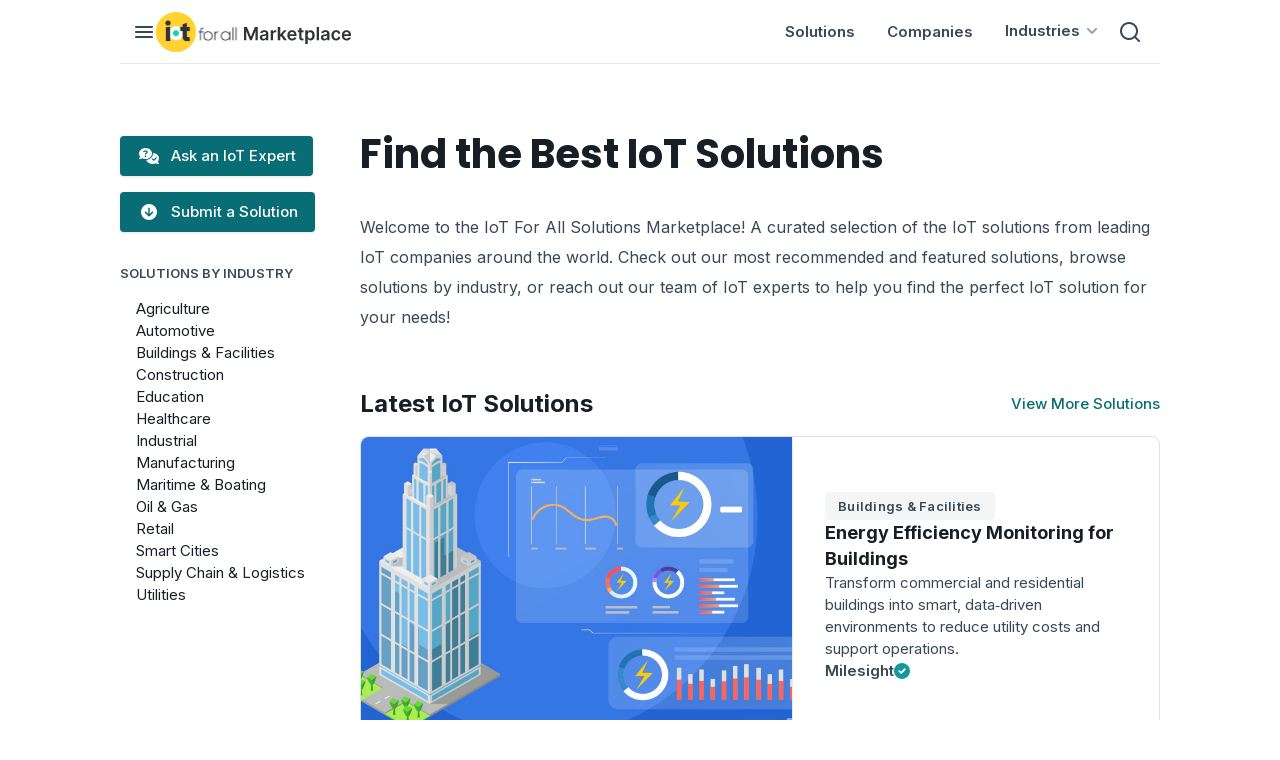

--- FILE ---
content_type: text/html; charset=utf-8
request_url: https://marketplace.iotforall.com/
body_size: 34554
content:
<!DOCTYPE html><html lang="en"><head><meta charSet="utf-8"/><meta name="viewport" content="minimum-scale=1, initial-scale=1, width=device-width, user-scalable=no"/><link rel="shortcut icon" href="/favicon.ico"/><link rel="icon" type="image/x-icon" href="/favicon.ico"/><title>IoT For All Solutions Marketplace - IoT Smart Solutions Platform</title><meta name="description" content="Find the right IoT technology to suit your needs. Connect with vetted industrial IoT providers across the globe and buy the best end to end solution for your goals"/><link rel="icon" href="/favicon.ico"/><meta name="keywords" content="IoT Solutions"/><meta name="next-head-count" content="8"/><link rel="preload" href="/_next/static/media/8e9860b6e62d6359-s.p.woff2" as="font" type="font/woff2" crossorigin="anonymous" data-next-font="size-adjust"/><link rel="preload" href="/_next/static/media/fe0777f1195381cb-s.p.woff2" as="font" type="font/woff2" crossorigin="anonymous" data-next-font="size-adjust"/><link rel="preload" href="/_next/static/media/f10b8e9d91f3edcb-s.p.woff2" as="font" type="font/woff2" crossorigin="anonymous" data-next-font="size-adjust"/><link rel="preload" href="/_next/static/media/c3bc380753a8436c-s.p.woff2" as="font" type="font/woff2" crossorigin="anonymous" data-next-font="size-adjust"/><link rel="preload" href="/_next/static/media/a1386beebedccca4-s.p.woff2" as="font" type="font/woff2" crossorigin="anonymous" data-next-font="size-adjust"/><link rel="preload" href="/_next/static/css/346c0fa752cd6b98.css" as="style"/><link rel="stylesheet" href="/_next/static/css/346c0fa752cd6b98.css" data-n-g=""/><link rel="preload" href="/_next/static/css/47d4ce7fdc34a860.css" as="style"/><link rel="stylesheet" href="/_next/static/css/47d4ce7fdc34a860.css" data-n-p=""/><noscript data-n-css=""></noscript><script defer="" nomodule="" src="/_next/static/chunks/polyfills-c67a75d1b6f99dc8.js"></script><script src="/_next/static/chunks/webpack-5de4ba6f504e3a3d.js" defer=""></script><script src="/_next/static/chunks/framework-3671d8951bf44e4e.js" defer=""></script><script src="/_next/static/chunks/main-ad622e577925102e.js" defer=""></script><script src="/_next/static/chunks/pages/_app-04c5cd2bd6d5d77b.js" defer=""></script><script src="/_next/static/chunks/4428-dd5b409d39ba7b92.js" defer=""></script><script src="/_next/static/chunks/pages/index-7aeee461c9189e9e.js" defer=""></script><script src="/_next/static/rgdOJt0GAldU5vEGVCLG2/_buildManifest.js" defer=""></script><script src="/_next/static/rgdOJt0GAldU5vEGVCLG2/_ssgManifest.js" defer=""></script></head><body><div id="__next"><style data-mantine-styles="true">:root{--mantine-font-family: '__Inter_b01f3f', '__Inter_Fallback_b01f3f';--mantine-font-family-headings: '__Poppins_530f6d', '__Poppins_Fallback_530f6d';--mantine-primary-color-filled: var(--mantine-color-brand-filled);--mantine-primary-color-filled-hover: var(--mantine-color-brand-filled-hover);--mantine-primary-color-light: var(--mantine-color-brand-light);--mantine-primary-color-light-hover: var(--mantine-color-brand-light-hover);--mantine-primary-color-light-color: var(--mantine-color-brand-light-color);--mantine-breakpoint-xs: 30em;--mantine-breakpoint-md: 64em;--mantine-breakpoint-lg: 74em;--mantine-breakpoint-xl: 90em;--mantine-primary-color-0: var(--mantine-color-brand-0);--mantine-primary-color-1: var(--mantine-color-brand-1);--mantine-primary-color-2: var(--mantine-color-brand-2);--mantine-primary-color-3: var(--mantine-color-brand-3);--mantine-primary-color-4: var(--mantine-color-brand-4);--mantine-primary-color-5: var(--mantine-color-brand-5);--mantine-primary-color-6: var(--mantine-color-brand-6);--mantine-primary-color-7: var(--mantine-color-brand-7);--mantine-primary-color-8: var(--mantine-color-brand-8);--mantine-primary-color-9: var(--mantine-color-brand-9);--mantine-color-article-0: #95DFFF;--mantine-color-article-1: #6BD3FF;--mantine-color-article-2: #4ABBEC;--mantine-color-article-3: #95DFFF;--mantine-color-article-4: #6BD3FF;--mantine-color-article-5: #4ABBEC;--mantine-color-article-6: #95DFFF;--mantine-color-article-7: #6BD3FF;--mantine-color-article-8: #4ABBEC;--mantine-color-article-9: #95DFFF;--mantine-color-base-0: #F9FAFB;--mantine-color-base-1: #F3F5F6;--mantine-color-base-2: #E7EAEF;--mantine-color-base-3: #95A2B2;--mantine-color-base-4: #67798E;--mantine-color-base-5: #495A6E;--mantine-color-base-6: #394756;--mantine-color-base-7: #181E25;--mantine-color-base-8: #F9FAFB;--mantine-color-base-9: #F3F5F6;--mantine-color-brand-0: #1396A0;--mantine-color-brand-1: #0D838C;--mantine-color-brand-2: #096D75;--mantine-color-brand-3: #1396A0;--mantine-color-brand-4: #0D838C;--mantine-color-brand-5: #096D75;--mantine-color-brand-6: #1396A0;--mantine-color-brand-7: #0D838C;--mantine-color-brand-8: #096D75;--mantine-color-brand-9: #1396A0;--mantine-color-news-0: #CCF4E9;--mantine-color-news-1: #86E9E4;--mantine-color-news-2: #65D6D1;--mantine-color-news-3: #CCF4E9;--mantine-color-news-4: #86E9E4;--mantine-color-news-5: #65D6D1;--mantine-color-news-6: #CCF4E9;--mantine-color-news-7: #86E9E4;--mantine-color-news-8: #65D6D1;--mantine-color-news-9: #CCF4E9;}:root[data-mantine-color-scheme="dark"]{--mantine-color-anchor: var(--mantine-color-brand-4);--mantine-color-article-text: var(--mantine-color-article-4);--mantine-color-article-filled: var(--mantine-color-article-8);--mantine-color-article-filled-hover: var(--mantine-color-article-9);--mantine-color-article-light: rgba(149, 223, 255, 0.15);--mantine-color-article-light-hover: rgba(149, 223, 255, 0.2);--mantine-color-article-light-color: var(--mantine-color-article-3);--mantine-color-article-outline: var(--mantine-color-article-4);--mantine-color-article-outline-hover: rgba(107, 211, 255, 0.05);--mantine-color-base-text: var(--mantine-color-base-4);--mantine-color-base-filled: var(--mantine-color-base-8);--mantine-color-base-filled-hover: var(--mantine-color-base-9);--mantine-color-base-light: rgba(57, 71, 86, 0.15);--mantine-color-base-light-hover: rgba(57, 71, 86, 0.2);--mantine-color-base-light-color: var(--mantine-color-base-3);--mantine-color-base-outline: var(--mantine-color-base-4);--mantine-color-base-outline-hover: rgba(103, 121, 142, 0.05);--mantine-color-brand-text: var(--mantine-color-brand-4);--mantine-color-brand-filled: var(--mantine-color-brand-8);--mantine-color-brand-filled-hover: var(--mantine-color-brand-9);--mantine-color-brand-light: rgba(19, 150, 160, 0.15);--mantine-color-brand-light-hover: rgba(19, 150, 160, 0.2);--mantine-color-brand-light-color: var(--mantine-color-brand-3);--mantine-color-brand-outline: var(--mantine-color-brand-4);--mantine-color-brand-outline-hover: rgba(13, 131, 140, 0.05);--mantine-color-news-text: var(--mantine-color-news-4);--mantine-color-news-filled: var(--mantine-color-news-8);--mantine-color-news-filled-hover: var(--mantine-color-news-9);--mantine-color-news-light: rgba(204, 244, 233, 0.15);--mantine-color-news-light-hover: rgba(204, 244, 233, 0.2);--mantine-color-news-light-color: var(--mantine-color-news-3);--mantine-color-news-outline: var(--mantine-color-news-4);--mantine-color-news-outline-hover: rgba(134, 233, 228, 0.05);}:root[data-mantine-color-scheme="light"]{--mantine-color-anchor: var(--mantine-color-brand-6);--mantine-color-article-text: var(--mantine-color-article-filled);--mantine-color-article-filled: var(--mantine-color-article-6);--mantine-color-article-filled-hover: var(--mantine-color-article-7);--mantine-color-article-light: rgba(149, 223, 255, 0.1);--mantine-color-article-light-hover: rgba(149, 223, 255, 0.12);--mantine-color-article-light-color: var(--mantine-color-article-6);--mantine-color-article-outline: var(--mantine-color-article-6);--mantine-color-article-outline-hover: rgba(149, 223, 255, 0.05);--mantine-color-base-text: var(--mantine-color-base-filled);--mantine-color-base-filled: var(--mantine-color-base-6);--mantine-color-base-filled-hover: var(--mantine-color-base-7);--mantine-color-base-light: rgba(57, 71, 86, 0.1);--mantine-color-base-light-hover: rgba(57, 71, 86, 0.12);--mantine-color-base-light-color: var(--mantine-color-base-6);--mantine-color-base-outline: var(--mantine-color-base-6);--mantine-color-base-outline-hover: rgba(57, 71, 86, 0.05);--mantine-color-brand-text: var(--mantine-color-brand-filled);--mantine-color-brand-filled: var(--mantine-color-brand-6);--mantine-color-brand-filled-hover: var(--mantine-color-brand-7);--mantine-color-brand-light: rgba(19, 150, 160, 0.1);--mantine-color-brand-light-hover: rgba(19, 150, 160, 0.12);--mantine-color-brand-light-color: var(--mantine-color-brand-6);--mantine-color-brand-outline: var(--mantine-color-brand-6);--mantine-color-brand-outline-hover: rgba(19, 150, 160, 0.05);--mantine-color-news-text: var(--mantine-color-news-filled);--mantine-color-news-filled: var(--mantine-color-news-6);--mantine-color-news-filled-hover: var(--mantine-color-news-7);--mantine-color-news-light: rgba(204, 244, 233, 0.1);--mantine-color-news-light-hover: rgba(204, 244, 233, 0.12);--mantine-color-news-light-color: var(--mantine-color-news-6);--mantine-color-news-outline: var(--mantine-color-news-6);--mantine-color-news-outline-hover: rgba(204, 244, 233, 0.05);}</style><style data-mantine-styles="classes">@media (max-width: 29.99375em) {.mantine-visible-from-xs {display: none !important;}}@media (min-width: 30em) {.mantine-hidden-from-xs {display: none !important;}}@media (max-width: 47.99375em) {.mantine-visible-from-sm {display: none !important;}}@media (min-width: 48em) {.mantine-hidden-from-sm {display: none !important;}}@media (max-width: 63.99375em) {.mantine-visible-from-md {display: none !important;}}@media (min-width: 64em) {.mantine-hidden-from-md {display: none !important;}}@media (max-width: 73.99375em) {.mantine-visible-from-lg {display: none !important;}}@media (min-width: 74em) {.mantine-hidden-from-lg {display: none !important;}}@media (max-width: 89.99375em) {.mantine-visible-from-xl {display: none !important;}}@media (min-width: 90em) {.mantine-hidden-from-xl {display: none !important;}}</style><div class="" id="marketplace-layout"><div style="background-color:#FFFFFF;position:sticky;top:0;z-index:4" class="mantine-visible-from-md" id="header-desktop"><div style="--container-size:calc(67rem * var(--mantine-scale));height:calc(4rem * var(--mantine-scale))" class="m-7485cace mantine-Container-root" data-size="lg"><div style="border-bottom:1px solid #E7EAEF;align-items:center;justify-content:space-between;padding-right:calc(0.75rem * var(--mantine-scale));padding-left:calc(0.75rem * var(--mantine-scale));height:100%" class="m-8bffd616 mantine-Flex-root __m__-R1d6nm"><div style="gap:calc(1rem * var(--mantine-scale));align-items:center" class="m-8bffd616 mantine-Flex-root __m__-R6rd6nm"><img alt="burger" loading="lazy" width="24" height="24" decoding="async" data-nimg="1" class="Global_hover-object__y8BeE m-9e117634 mantine-Image-root" style="color:transparent" src="/_next/static/media/burger.de3782e9.svg"/><a href="/"><img alt="logo" loading="lazy" width="195" height="40" decoding="async" data-nimg="1" class="m-9e117634 mantine-Image-root" style="color:transparent" src="/_next/static/media/logo.f45dccfd.svg"/></a></div><div style="gap:0rem;align-items:center;justify-content:flex-end" class="m-8bffd616 mantine-Flex-root __m__-Rard6nm"><div class="AppShell_header-linkBox__tpvDr"><a class="AppShell_header-link__03v12" href="/solutions">Solutions</a></div><div class="AppShell_header-linkBox__tpvDr"><a href="/companies" class="AppShell_header-link__03v12">Companies</a></div><div class="AppShell_header-linkBox__tpvDr" aria-haspopup="menu" aria-expanded="false" aria-controls="mantine-R3mqrd6nm-dropdown" id="mantine-R3mqrd6nm-target"><div style="gap:calc(0.25rem * var(--mantine-scale));align-items:center;flex-direction:row;padding-left:calc(1rem * var(--mantine-scale));padding-right:calc(0.5rem * var(--mantine-scale))" class="AppShell_dropdown-target__LDX_a m-8bffd616 mantine-Flex-root __m__-Rarmqrd6nm"><p class="Font_ibody3bold__jDKnn">Industries</p><img alt="chevron" loading="lazy" width="24" height="24" decoding="async" data-nimg="1" class="m-9e117634 mantine-Image-root" style="color:transparent" src="/_next/static/media/chevrondown.9a57414d.svg"/></div></div><button style="--ai-size:calc(2.25rem * var(--mantine-scale));--ai-bg:transparent;--ai-hover:rgba(172, 183, 195, 0.12);--ai-color:#ACB7C3;--ai-bd:calc(0.0625rem * var(--mantine-scale)) solid transparent" class="mantine-focus-auto mantine-active m-8d3f4000 mantine-ActionIcon-root m-87cf2631 mantine-UnstyledButton-root" data-variant="subtle" type="button"><img alt="search" loading="lazy" width="20" height="20" decoding="async" data-nimg="1" class="m-9e117634 mantine-Image-root" style="color:transparent" src="/_next/static/media/search.c8c4617e.svg"/></button></div></div></div></div><div class="mantine-hidden-from-md" id="header-mobile"><div class=""><div style="border-bottom:1px solid #E7EAEF;align-items:center;justify-content:space-between;margin-right:calc(1rem * var(--mantine-scale));margin-left:calc(1rem * var(--mantine-scale));padding-top:calc(0.75rem * var(--mantine-scale));padding-bottom:calc(0.75rem * var(--mantine-scale))" class="m-8bffd616 mantine-Flex-root __m__-R5danm"><img alt="burger" loading="lazy" width="40" height="40" decoding="async" data-nimg="1" class="Global_hover-object__y8BeE m-9e117634 mantine-Image-root" style="color:transparent" src="/_next/static/media/burger_mobile.f1ed7f9a.svg"/><a href="/"><img alt="logo" loading="lazy" width="195" height="40" decoding="async" data-nimg="1" class="m-9e117634 mantine-Image-root" style="color:transparent" src="/_next/static/media/logo.f45dccfd.svg"/></a><button style="--ai-size:calc(2.5rem * var(--mantine-scale));--ai-bg:transparent;--ai-hover:rgba(57, 71, 86, 0.12);--ai-color:#394756;--ai-bd:calc(0.0625rem * var(--mantine-scale)) solid transparent" class="mantine-focus-auto mantine-active m-8d3f4000 mantine-ActionIcon-root m-87cf2631 mantine-UnstyledButton-root" data-variant="subtle" type="button"><svg xmlns="http://www.w3.org/2000/svg" width="28" height="28" viewBox="0 0 24 24" fill="none" stroke="currentColor" stroke-width="2" stroke-linecap="round" stroke-linejoin="round" class="tabler-icon tabler-icon-search"><path d="M10 10m-7 0a7 7 0 1 0 14 0a7 7 0 1 0 -14 0"></path><path d="M21 21l-6 -6"></path></svg></button></div></div></div><div style="position:sticky;top:0;background-color:#ffffff;z-index:2;margin-bottom:calc(2rem * var(--mantine-scale))" class="mantine-hidden-from-md"><div style="border-bottom:1px solid #E7EAEF;margin-right:calc(1rem * var(--mantine-scale));margin-left:calc(1rem * var(--mantine-scale));height:calc(3rem * var(--mantine-scale))" class=""><div style="align-items:center;justify-content:flex-end;height:calc(3rem * var(--mantine-scale))" class="m-8bffd616 mantine-Flex-root __m__-R1denm"><button style="padding-left:8px;padding-right:8px;padding-top:4px;padding-bottom:4px;--button-bg:transparent;--button-hover:rgba(9, 109, 117, 0.12);--button-color:#096D75;--button-bd:calc(0.0625rem * var(--mantine-scale)) solid transparent" class="mantine-focus-auto mantine-active m-77c9d27d mantine-Button-root m-87cf2631 mantine-UnstyledButton-root" data-variant="subtle" data-with-left-section="true" type="button"><span class="m-a25b86ee mantine-Button-loader" aria-hidden="true"><span style="--loader-size:calc(var(--button-height) / 1.8);--loader-color:var(--button-color)" class="m-b34414df m-5ae2e3c mantine-Loader-root"></span></span><span class="m-80f1301b mantine-Button-inner"><span class="m-a74036a mantine-Button-section" data-position="left"><img alt="filter" loading="lazy" width="20" height="20" decoding="async" data-nimg="1" class="m-9e117634 mantine-Image-root" style="color:transparent" src="/_next/static/media/icon-filter.4285240e.svg"/></span><span class="m-811560b9 mantine-Button-label">Filters</span></span></button></div></div></div><style data-mantine-styles="inline">@media(min-width: 64em){.__m__-Rinm{padding-top:calc(4rem * var(--mantine-scale));}}</style><div style="--container-size:calc(67rem * var(--mantine-scale));margin-bottom:calc(10rem * var(--mantine-scale))" class="m-7485cace mantine-Container-root __m__-Rinm" data-size="lg"><div style="gap:calc(1rem * var(--mantine-scale));flex-direction:row" class="m-8bffd616 mantine-Flex-root __m__-R5inm"><div style="position:sticky;top:104px;align-self:flex-start;margin-top:calc(0.5rem * var(--mantine-scale));min-width:calc(15rem * var(--mantine-scale))" class="mantine-visible-from-md"><a style="--button-bg:var(--mantine-color-brand-5);--button-hover:var(--mantine-color-brand-6);--button-color:var(--mantine-color-white);--button-bd:calc(0.0625rem * var(--mantine-scale)) solid transparent;padding-right:calc(1rem * var(--mantine-scale));padding-left:calc(1rem * var(--mantine-scale));padding-top:calc(0.5625rem * var(--mantine-scale));padding-bottom:calc(0.5625rem * var(--mantine-scale));height:calc(2.5rem * var(--mantine-scale))" class="mantine-focus-auto mantine-active Global_button__iJeUH m-77c9d27d mantine-Button-root m-87cf2631 mantine-UnstyledButton-root" data-variant="filled" data-with-left-section="true" href="/help-find-iot-solution"><span class="m-a25b86ee mantine-Button-loader" aria-hidden="true"><span style="--loader-size:calc(var(--button-height) / 1.8);--loader-color:var(--button-color)" class="m-b34414df m-5ae2e3c mantine-Loader-root"></span></span><span class="m-80f1301b mantine-Button-inner"><span class="m-a74036a mantine-Button-section" data-position="left"><img alt="ask a question" loading="lazy" width="24" height="24" decoding="async" data-nimg="1" class="m-9e117634 mantine-Image-root" style="color:transparent" src="/_next/static/media/ask_question_bubbles.7c5bb550.svg"/></span><span style="font-size:15px;font-weight:500;line-height:24;text-align:center" class="m-811560b9 mantine-Button-label">Ask an IoT Expert</span></span></a><a style="--button-bg:var(--mantine-color-brand-5);--button-hover:var(--mantine-color-brand-6);--button-color:var(--mantine-color-white);--button-bd:calc(0.0625rem * var(--mantine-scale)) solid transparent;margin-top:calc(1rem * var(--mantine-scale));padding-right:calc(1rem * var(--mantine-scale));padding-left:calc(1rem * var(--mantine-scale));padding-top:calc(0.5625rem * var(--mantine-scale));padding-bottom:calc(0.5625rem * var(--mantine-scale));height:calc(2.5rem * var(--mantine-scale))" class="mantine-focus-auto mantine-active Global_button__iJeUH m-77c9d27d mantine-Button-root m-87cf2631 mantine-UnstyledButton-root" data-variant="filled" data-with-left-section="true" href="/submit-a-solution"><span class="m-a25b86ee mantine-Button-loader" aria-hidden="true"><span style="--loader-size:calc(var(--button-height) / 1.8);--loader-color:var(--button-color)" class="m-b34414df m-5ae2e3c mantine-Loader-root"></span></span><span class="m-80f1301b mantine-Button-inner"><span class="m-a74036a mantine-Button-section" data-position="left"><img alt="ask a question" loading="lazy" width="24" height="24" decoding="async" data-nimg="1" class="m-9e117634 mantine-Image-root" style="color:transparent" src="/_next/static/media/DownloadCircle.38675dc7.svg"/></span><span style="font-size:15px;font-weight:500;line-height:24;text-align:center" class="m-811560b9 mantine-Button-label">Submit a Solution</span></span></a><div style="margin-top:calc(2rem * var(--mantine-scale))" class=""><p style="width:calc(15rem * var(--mantine-scale))" class="mantine-focus-auto Font_icaptionbold__RLt7m m-b6d8b162 mantine-Text-root">SOLUTIONS BY INDUSTRY</p><div style="gap:calc(1rem * var(--mantine-scale));flex-direction:column;padding-right:calc(1rem * var(--mantine-scale));padding-left:calc(1rem * var(--mantine-scale));padding-top:calc(1rem * var(--mantine-scale))" class="m-8bffd616 mantine-Flex-root __m__-R1bqrdinm"><a class="mantine-focus-auto Font_ibody3__szFDH AppShell_sidebarLink__VT4jY  m-b6d8b162 mantine-Text-root" href="/solutions/agriculture">Agriculture</a><a class="mantine-focus-auto Font_ibody3__szFDH AppShell_sidebarLink__VT4jY  m-b6d8b162 mantine-Text-root" href="/solutions/automotive">Automotive</a><a class="mantine-focus-auto Font_ibody3__szFDH AppShell_sidebarLink__VT4jY  m-b6d8b162 mantine-Text-root" href="/solutions/healthcare">Healthcare</a><a class="mantine-focus-auto Font_ibody3__szFDH AppShell_sidebarLink__VT4jY  m-b6d8b162 mantine-Text-root" href="/solutions/maritime-boating">Maritime &amp; Boating</a><a class="mantine-focus-auto Font_ibody3__szFDH AppShell_sidebarLink__VT4jY  m-b6d8b162 mantine-Text-root" href="/solutions/retail">Retail</a></div></div></div><div class=""><div class="" id="index"><style data-mantine-styles="inline">.__m__-Rrbrdinm{margin-bottom:calc(1rem * var(--mantine-scale));}@media(min-width: 64em){.__m__-Rrbrdinm{margin-bottom:calc(2rem * var(--mantine-scale));}}</style><h1 style="--title-fw:var(--mantine-h1-font-weight);--title-lh:var(--mantine-h1-line-height);--title-fz:var(--mantine-h1-font-size)" class="Font_ih2__jpHB9 m-8a5d1357 mantine-Title-root __m__-Rrbrdinm mantine-visible-from-sm" data-order="1">Find the Best IoT Solutions</h1><style data-mantine-styles="inline">.__m__-R1bbrdinm{margin-bottom:calc(1.5rem * var(--mantine-scale));}@media(min-width: 64em){.__m__-R1bbrdinm{margin-bottom:calc(2rem * var(--mantine-scale));}}</style><p style="--title-fw:var(--mantine-h1-font-weight);--title-lh:var(--mantine-h1-line-height);--title-fz:var(--mantine-h1-font-size)" class="Font_ih3__MLQxL m-8a5d1357 mantine-Title-root __m__-R1bbrdinm mantine-hidden-from-sm" data-order="1">Find the Best IoT Solutions</p><style data-mantine-styles="inline">.__m__-R1rbrdinm{margin-bottom:calc(2rem * var(--mantine-scale));}@media(min-width: 64em){.__m__-R1rbrdinm{margin-bottom:calc(3.5rem * var(--mantine-scale));}}</style><p class="mantine-focus-auto Font_ibody2__wobXL m-b6d8b162 mantine-Text-root __m__-R1rbrdinm">Welcome to the IoT For All Solutions Marketplace! A curated selection of the IoT solutions from leading IoT companies around the world. Check out our most recommended and featured solutions, browse solutions by industry, or reach out our team of IoT experts to help you find the perfect IoT solution for your needs!</p><div style="margin-bottom:calc(5rem * var(--mantine-scale))" class="" id="latest-solutions"><div style="--group-gap:var(--mantine-spacing-md);--group-align:center;--group-justify:space-between;--group-wrap:wrap;margin-bottom:calc(1rem * var(--mantine-scale))" class="m-4081bf90 mantine-Group-root mantine-visible-from-sm"><h3 class="mantine-focus-auto Font_ih4__FTEgn m-b6d8b162 mantine-Text-root">Latest IoT Solutions</h3><a style="text-decoration:none" class="mantine-focus-auto m-849cf0da Font_ibutton__vw6fa m-b6d8b162 mantine-Text-root mantine-Anchor-root" data-underline="hover" href="/solutions">View More Solutions</a></div><div style="gap:calc(0.5rem * var(--mantine-scale));align-items:start;flex-direction:column;padding-bottom:calc(1rem * var(--mantine-scale))" class="m-8bffd616 mantine-Flex-root __m__-R2mbbrdinm mantine-hidden-from-sm"><h3 class="mantine-focus-auto Font_ih4__FTEgn m-b6d8b162 mantine-Text-root">Latest IoT Solutions</h3><a style="text-decoration:none" class="mantine-focus-auto m-849cf0da Font_ibutton__vw6fa m-b6d8b162 mantine-Text-root mantine-Anchor-root" data-underline="hover" href="/solutions">View More Solutions</a></div><style data-mantine-styles="inline">.__m__-R3mbbrdinm{margin-bottom:calc(2rem * var(--mantine-scale));}@media(min-width: 64em){.__m__-R3mbbrdinm{margin-bottom:calc(3rem * var(--mantine-scale));}}</style><div style="--paper-radius:calc(0.5rem * var(--mantine-scale));padding:0rem" class="Card_card__QH1mK m-1b7284a3 mantine-Paper-root __m__-R3mbbrdinm mantine-visible-from-sm" data-with-border="true"><a href="/solution/milesight-energy-efficiency-monitoring-for-buildings"><div style="flex-direction:row" class="m-8bffd616 mantine-Flex-root __m__-R1bmbbrdinm"><img style="border-top-left-radius:8px;border-bottom-left-radius:8px;background-color:#F9FAFB;border-right:1px solid #E7EAEF;object-fit:cover;width:calc(27rem * var(--mantine-scale));height:calc(18.75rem * var(--mantine-scale))" class="m-9e117634 mantine-Image-root" src="https://cdn.ai-forall.com/ifa_dev_media/Milesight_Energy_Efficiency_Monitoring_for_Buildings_28c5019b4c.jpg" alt="Milesight Energy Efficiency Monitoring for Buildings" width="432" height="300"/><div style="gap:calc(1rem * var(--mantine-scale));align-items:start;justify-content:center;flex-direction:column;padding:calc(2rem * var(--mantine-scale))" class="m-8bffd616 mantine-Flex-root __m__-Rarbmbbrdinm"><div style="--badge-radius:calc(0.25rem * var(--mantine-scale));--badge-bg:#F3F5F6;--badge-color:var(--mantine-color-white);--badge-bd:calc(0.0625rem * var(--mantine-scale)) solid transparent;padding-right:calc(0.75rem * var(--mantine-scale));padding-left:calc(0.75rem * var(--mantine-scale));padding-top:auto;padding-bottom:auto;height:calc(1.75rem * var(--mantine-scale))" class="m-347db0ec mantine-Badge-root" data-variant="filled"><span class="Font_icaptionbold__RLt7m m-5add502a mantine-Badge-label" style="text-transform:none">Buildings &amp; Facilities</span></div><div style="gap:calc(0.5rem * var(--mantine-scale));flex-direction:column" class="m-8bffd616 mantine-Flex-root __m__-R2mqrbmbbrdinm"><h3 style="color:#181E25" class="mantine-focus-auto Font_ih6bold__LLsef m-b6d8b162 mantine-Text-root">Energy Efficiency Monitoring for Buildings</h3><p style="color:#394756" class="mantine-focus-auto Font_ibody3__szFDH m-b6d8b162 mantine-Text-root">Transform commercial and residential buildings into smart, data‑driven environments to reduce utility costs and support operations.</p></div><div style="--group-gap:calc(0.5rem * var(--mantine-scale));--group-align:center;--group-justify:flex-start;--group-wrap:wrap" class="m-4081bf90 mantine-Group-root"><p class="mantine-focus-auto Font_ibody3bold__jDKnn m-b6d8b162 mantine-Text-root">Milesight</p><img alt="partner check" loading="lazy" width="16" height="16" decoding="async" data-nimg="1" class="m-9e117634 mantine-Image-root" style="color:transparent" src="/_next/static/media/partner-check.00f23b23.svg"/></div></div></div></a></div><a style="--paper-radius:calc(0.5rem * var(--mantine-scale));margin-bottom:calc(2rem * var(--mantine-scale));height:calc(30.375rem * var(--mantine-scale))" class="Card_card__QH1mK m-e615b15f mantine-Card-root m-1b7284a3 mantine-Paper-root mantine-hidden-from-sm" data-with-border="true" href="/solution/milesight-energy-efficiency-monitoring-for-buildings"><div style="margin-bottom:calc(1rem * var(--mantine-scale))" class="m-599a2148 mantine-Card-section" data-first-section="true"><img alt="Milesight Energy Efficiency Monitoring for Buildings" loading="lazy" width="328" height="208" decoding="async" data-nimg="1" class="m-9e117634 mantine-Image-root" style="color:transparent;object-fit:cover;object-position:center;height:calc(13rem * var(--mantine-scale))" srcSet="/_next/image?url=https%3A%2F%2Fcdn.ai-forall.com%2Fifa_dev_media%2FMilesight_Energy_Efficiency_Monitoring_for_Buildings_28c5019b4c.jpg&amp;w=384&amp;q=75 1x, /_next/image?url=https%3A%2F%2Fcdn.ai-forall.com%2Fifa_dev_media%2FMilesight_Energy_Efficiency_Monitoring_for_Buildings_28c5019b4c.jpg&amp;w=750&amp;q=75 2x" src="/_next/image?url=https%3A%2F%2Fcdn.ai-forall.com%2Fifa_dev_media%2FMilesight_Energy_Efficiency_Monitoring_for_Buildings_28c5019b4c.jpg&amp;w=750&amp;q=75"/></div><div style="gap:calc(0.5rem * var(--mantine-scale));flex-direction:column" class="m-8bffd616 mantine-Flex-root __m__-R5cmbbrdinm"><div style="--badge-radius:calc(0.25rem * var(--mantine-scale));--badge-bg:#F3F5F6;--badge-color:var(--mantine-color-white);--badge-bd:calc(0.0625rem * var(--mantine-scale)) solid transparent;padding-right:calc(0.75rem * var(--mantine-scale));padding-left:calc(0.75rem * var(--mantine-scale));padding-top:auto;padding-bottom:auto;height:calc(1.75rem * var(--mantine-scale))" class="m-347db0ec mantine-Badge-root" data-variant="filled"><span class="Font_icaptionbold__RLt7m m-5add502a mantine-Badge-label" style="text-transform:none">Buildings &amp; Facilities</span></div><h4 style="margin-top:calc(0.5rem * var(--mantine-scale))" class="mantine-focus-auto Card_title__nskDb Font_ih5__bztBg m-b6d8b162 mantine-Text-root">Energy Efficiency Monitoring for Buildings</h4><p class="mantine-focus-auto Card_description__G7mKi Font_ibody2__wobXL m-b6d8b162 mantine-Text-root">Transform commercial and residential buildings into smart, data‑driven environments to reduce utility costs and support operations.</p></div><div style="gap:calc(0.5rem * var(--mantine-scale));align-items:center;justify-content:flex-start;flex-direction:row;margin-top:auto;padding-top:calc(1rem * var(--mantine-scale))" class="m-8bffd616 mantine-Flex-root __m__-R7cmbbrdinm"><p style="color:#394756" class="mantine-focus-auto Font_ibody1bold__o1DCj m-b6d8b162 mantine-Text-root">Milesight</p><img alt="partner check" loading="lazy" width="16" height="16" decoding="async" data-nimg="1" class="m-9e117634 mantine-Image-root" style="color:transparent" src="/_next/static/media/partner-check.00f23b23.svg"/></div></a><style data-mantine-styles="inline">.__m__-R5mbbrdinm{--sg-spacing-x:calc(1rem * var(--mantine-scale));--sg-spacing-y:calc(1rem * var(--mantine-scale));--sg-cols:1;}@media(min-width: 48em){.__m__-R5mbbrdinm{--sg-spacing-x:calc(0.625rem * var(--mantine-scale));--sg-spacing-y:calc(0.625rem * var(--mantine-scale));--sg-cols:3;}}@media(min-width: 64em){.__m__-R5mbbrdinm{--sg-spacing-x:calc(1rem * var(--mantine-scale));--sg-spacing-y:calc(1rem * var(--mantine-scale));--sg-cols:3;}}</style><div class="m-2415a157 mantine-SimpleGrid-root __m__-R5mbbrdinm"><style data-mantine-styles="inline">.__m__-Rrdmbbrdinm{height:calc(27.375rem * var(--mantine-scale));}@media(min-width: 48em){.__m__-Rrdmbbrdinm{height:auto;}}</style><a style="--paper-radius:calc(0.5rem * var(--mantine-scale))" class="Card_card__QH1mK m-e615b15f mantine-Card-root m-1b7284a3 mantine-Paper-root __m__-Rrdmbbrdinm" data-with-border="true" href="/solution/eams-technologies-self-storage-facility-climate-monitoring"><div style="margin-bottom:calc(1rem * var(--mantine-scale))" class="m-599a2148 mantine-Card-section mantine-visible-from-sm" data-first-section="true"><img style="object-fit:cover;object-position:center;width:100%;height:calc(8rem * var(--mantine-scale))" class="m-9e117634 mantine-Image-root" src="https://cdn.ai-forall.com/ifa_dev_media/EAMS_Technologies_Self_Storage_Facility_Climate_Monitoring_5f4d85c132.jpg" alt="EAMS Technologies Self-Storage Facility Climate Monitoring" width="249" height="128"/></div><img style="--image-radius:calc(0.5rem * var(--mantine-scale));margin-bottom:calc(1rem * var(--mantine-scale));width:100%;height:calc(11.25rem * var(--mantine-scale))" class="m-9e117634 mantine-Image-root mantine-hidden-from-sm" src="https://cdn.ai-forall.com/ifa_dev_media/EAMS_Technologies_Self_Storage_Facility_Climate_Monitoring_5f4d85c132.jpg" alt="EAMS Technologies Self-Storage Facility Climate Monitoring" width="249" height="128"/><div style="gap:calc(0.5rem * var(--mantine-scale));flex-direction:column" class="m-8bffd616 mantine-Flex-root __m__-R3krdmbbrdinm"><div style="--badge-radius:calc(0.25rem * var(--mantine-scale));--badge-bg:#F3F5F6;--badge-color:var(--mantine-color-white);--badge-bd:calc(0.0625rem * var(--mantine-scale)) solid transparent;padding-right:calc(0.75rem * var(--mantine-scale));padding-left:calc(0.75rem * var(--mantine-scale));padding-top:auto;padding-bottom:auto;height:calc(1.75rem * var(--mantine-scale))" class="m-347db0ec mantine-Badge-root" data-variant="filled"><span class="Font_icaptionbold__RLt7m m-5add502a mantine-Badge-label" style="text-transform:none">Buildings &amp; Facilities</span></div><style data-mantine-styles="inline">.__m__-R1bbkrdmbbrdinm{margin-top:calc(0.5rem * var(--mantine-scale));}@media(min-width: 48em){.__m__-R1bbkrdmbbrdinm{margin-top:0rem;}}</style><h3 class="mantine-focus-auto Card_title__nskDb Font_ih7bold__orO4G m-b6d8b162 mantine-Text-root __m__-R1bbkrdmbbrdinm">Self-Storage Facility Climate Monitoring</h3><p class="mantine-focus-auto Card_description__G7mKi Font_icaption__AZD1t m-b6d8b162 mantine-Text-root mantine-visible-from-sm">Continuous, wireless temperature and humidity monitoring for storage units to prevent moisture damage and protect tenant belongings.</p><p class="mantine-focus-auto Card_description__G7mKi Font_ibody3__szFDH m-b6d8b162 mantine-Text-root mantine-hidden-from-sm">Continuous, wireless temperature and humidity monitoring for storage units to prevent moisture damage and protect tenant belongings.</p></div><style data-mantine-styles="inline">.__m__-R1ckrdmbbrdinm{padding-top:calc(0.5rem * var(--mantine-scale));}@media(min-width: 48em){.__m__-R1ckrdmbbrdinm{padding-top:calc(1rem * var(--mantine-scale));}}</style><div style="gap:calc(0.5rem * var(--mantine-scale));align-items:center;justify-content:flex-start;flex-direction:row;margin-top:auto" class="m-8bffd616 mantine-Flex-root __m__-R4krdmbbrdinm __m__-R1ckrdmbbrdinm"><p class="mantine-focus-auto Font_ibody3bold__jDKnn m-b6d8b162 mantine-Text-root mantine-visible-from-sm">EAMS Technologies</p><p style="color:#394756" class="mantine-focus-auto Font_ibody1bold__o1DCj m-b6d8b162 mantine-Text-root mantine-hidden-from-sm">EAMS Technologies</p><img alt="partner check" loading="lazy" width="16" height="16" decoding="async" data-nimg="1" class="m-9e117634 mantine-Image-root" style="color:transparent" src="/_next/static/media/partner-check.00f23b23.svg"/></div></a><style data-mantine-styles="inline">.__m__-R1bdmbbrdinm{height:calc(27.375rem * var(--mantine-scale));}@media(min-width: 48em){.__m__-R1bdmbbrdinm{height:auto;}}</style><a style="--paper-radius:calc(0.5rem * var(--mantine-scale))" class="Card_card__QH1mK m-e615b15f mantine-Card-root m-1b7284a3 mantine-Paper-root __m__-R1bdmbbrdinm" data-with-border="true" href="/solution/kallipr-sewer-level-monitoring"><div style="margin-bottom:calc(1rem * var(--mantine-scale))" class="m-599a2148 mantine-Card-section mantine-visible-from-sm" data-first-section="true"><img style="object-fit:cover;object-position:center;width:100%;height:calc(8rem * var(--mantine-scale))" class="m-9e117634 mantine-Image-root" src="https://cdn.ai-forall.com/ifa_dev_media/Kallipr_Sewer_Level_Monitoring_457eec1918.jpg" alt="Kallipr Sewer Level Monitoring" width="249" height="128"/></div><img style="--image-radius:calc(0.5rem * var(--mantine-scale));margin-bottom:calc(1rem * var(--mantine-scale));width:100%;height:calc(11.25rem * var(--mantine-scale))" class="m-9e117634 mantine-Image-root mantine-hidden-from-sm" src="https://cdn.ai-forall.com/ifa_dev_media/Kallipr_Sewer_Level_Monitoring_457eec1918.jpg" alt="Kallipr Sewer Level Monitoring" width="249" height="128"/><div style="gap:calc(0.5rem * var(--mantine-scale));flex-direction:column" class="m-8bffd616 mantine-Flex-root __m__-R3lbdmbbrdinm"><div style="--badge-radius:calc(0.25rem * var(--mantine-scale));--badge-bg:#F3F5F6;--badge-color:var(--mantine-color-white);--badge-bd:calc(0.0625rem * var(--mantine-scale)) solid transparent;padding-right:calc(0.75rem * var(--mantine-scale));padding-left:calc(0.75rem * var(--mantine-scale));padding-top:auto;padding-bottom:auto;height:calc(1.75rem * var(--mantine-scale))" class="m-347db0ec mantine-Badge-root" data-variant="filled"><span class="Font_icaptionbold__RLt7m m-5add502a mantine-Badge-label" style="text-transform:none">Utilities</span></div><style data-mantine-styles="inline">.__m__-R1bblbdmbbrdinm{margin-top:calc(0.5rem * var(--mantine-scale));}@media(min-width: 48em){.__m__-R1bblbdmbbrdinm{margin-top:0rem;}}</style><h3 class="mantine-focus-auto Card_title__nskDb Font_ih7bold__orO4G m-b6d8b162 mantine-Text-root __m__-R1bblbdmbbrdinm">Sewer Level Monitoring</h3><p class="mantine-focus-auto Card_description__G7mKi Font_icaption__AZD1t m-b6d8b162 mantine-Text-root mantine-visible-from-sm">Real‑time sewer level data and early alerts to prevent overflows, prioritize maintenance, and proactively manage networks.</p><p class="mantine-focus-auto Card_description__G7mKi Font_ibody3__szFDH m-b6d8b162 mantine-Text-root mantine-hidden-from-sm">Real‑time sewer level data and early alerts to prevent overflows, prioritize maintenance, and proactively manage networks.</p></div><style data-mantine-styles="inline">.__m__-R1clbdmbbrdinm{padding-top:calc(0.5rem * var(--mantine-scale));}@media(min-width: 48em){.__m__-R1clbdmbbrdinm{padding-top:calc(1rem * var(--mantine-scale));}}</style><div style="gap:calc(0.5rem * var(--mantine-scale));align-items:center;justify-content:flex-start;flex-direction:row;margin-top:auto" class="m-8bffd616 mantine-Flex-root __m__-R4lbdmbbrdinm __m__-R1clbdmbbrdinm"><p class="mantine-focus-auto Font_ibody3bold__jDKnn m-b6d8b162 mantine-Text-root mantine-visible-from-sm">Kallipr</p><p style="color:#394756" class="mantine-focus-auto Font_ibody1bold__o1DCj m-b6d8b162 mantine-Text-root mantine-hidden-from-sm">Kallipr</p></div></a><style data-mantine-styles="inline">.__m__-R1rdmbbrdinm{height:calc(27.375rem * var(--mantine-scale));}@media(min-width: 48em){.__m__-R1rdmbbrdinm{height:auto;}}</style><a style="--paper-radius:calc(0.5rem * var(--mantine-scale))" class="Card_card__QH1mK m-e615b15f mantine-Card-root m-1b7284a3 mantine-Paper-root __m__-R1rdmbbrdinm" data-with-border="true" href="/solution/milesight-smart-facility-management"><div style="margin-bottom:calc(1rem * var(--mantine-scale))" class="m-599a2148 mantine-Card-section mantine-visible-from-sm" data-first-section="true"><img style="object-fit:cover;object-position:center;width:100%;height:calc(8rem * var(--mantine-scale))" class="m-9e117634 mantine-Image-root" src="https://cdn.ai-forall.com/ifa_dev_media/Milesight_Smart_Facility_Management_a047d4e0e4.jpg" alt="Milesight Smart Facility Management" width="249" height="128"/></div><img style="--image-radius:calc(0.5rem * var(--mantine-scale));margin-bottom:calc(1rem * var(--mantine-scale));width:100%;height:calc(11.25rem * var(--mantine-scale))" class="m-9e117634 mantine-Image-root mantine-hidden-from-sm" src="https://cdn.ai-forall.com/ifa_dev_media/Milesight_Smart_Facility_Management_a047d4e0e4.jpg" alt="Milesight Smart Facility Management" width="249" height="128"/><div style="gap:calc(0.5rem * var(--mantine-scale));flex-direction:column" class="m-8bffd616 mantine-Flex-root __m__-R3lrdmbbrdinm"><div style="--badge-radius:calc(0.25rem * var(--mantine-scale));--badge-bg:#F3F5F6;--badge-color:var(--mantine-color-white);--badge-bd:calc(0.0625rem * var(--mantine-scale)) solid transparent;padding-right:calc(0.75rem * var(--mantine-scale));padding-left:calc(0.75rem * var(--mantine-scale));padding-top:auto;padding-bottom:auto;height:calc(1.75rem * var(--mantine-scale))" class="m-347db0ec mantine-Badge-root" data-variant="filled"><span class="Font_icaptionbold__RLt7m m-5add502a mantine-Badge-label" style="text-transform:none">Buildings &amp; Facilities</span></div><style data-mantine-styles="inline">.__m__-R1bblrdmbbrdinm{margin-top:calc(0.5rem * var(--mantine-scale));}@media(min-width: 48em){.__m__-R1bblrdmbbrdinm{margin-top:0rem;}}</style><h3 class="mantine-focus-auto Card_title__nskDb Font_ih7bold__orO4G m-b6d8b162 mantine-Text-root __m__-R1bblrdmbbrdinm">Smart Facility Management</h3><p class="mantine-focus-auto Card_description__G7mKi Font_icaption__AZD1t m-b6d8b162 mantine-Text-root mantine-visible-from-sm">Real‑time data and intelligent automation for efficient and sustainable building operations. Reduce risk, improve occupant comfort, and ensure optimal performance.</p><p class="mantine-focus-auto Card_description__G7mKi Font_ibody3__szFDH m-b6d8b162 mantine-Text-root mantine-hidden-from-sm">Real‑time data and intelligent automation for efficient and sustainable building operations. Reduce risk, improve occupant comfort, and ensure optimal performance.</p></div><style data-mantine-styles="inline">.__m__-R1clrdmbbrdinm{padding-top:calc(0.5rem * var(--mantine-scale));}@media(min-width: 48em){.__m__-R1clrdmbbrdinm{padding-top:calc(1rem * var(--mantine-scale));}}</style><div style="gap:calc(0.5rem * var(--mantine-scale));align-items:center;justify-content:flex-start;flex-direction:row;margin-top:auto" class="m-8bffd616 mantine-Flex-root __m__-R4lrdmbbrdinm __m__-R1clrdmbbrdinm"><p class="mantine-focus-auto Font_ibody3bold__jDKnn m-b6d8b162 mantine-Text-root mantine-visible-from-sm">Milesight</p><p style="color:#394756" class="mantine-focus-auto Font_ibody1bold__o1DCj m-b6d8b162 mantine-Text-root mantine-hidden-from-sm">Milesight</p><img alt="partner check" loading="lazy" width="16" height="16" decoding="async" data-nimg="1" class="m-9e117634 mantine-Image-root" style="color:transparent" src="/_next/static/media/partner-check.00f23b23.svg"/></div></a><style data-mantine-styles="inline">.__m__-R2bdmbbrdinm{height:calc(27.375rem * var(--mantine-scale));}@media(min-width: 48em){.__m__-R2bdmbbrdinm{height:auto;}}</style><a style="--paper-radius:calc(0.5rem * var(--mantine-scale))" class="Card_card__QH1mK m-e615b15f mantine-Card-root m-1b7284a3 mantine-Paper-root __m__-R2bdmbbrdinm" data-with-border="true" href="/solution/vroc-asset-monitoring-for-cities"><div style="margin-bottom:calc(1rem * var(--mantine-scale))" class="m-599a2148 mantine-Card-section mantine-visible-from-sm" data-first-section="true"><img style="object-fit:cover;object-position:center;width:100%;height:calc(8rem * var(--mantine-scale))" class="m-9e117634 mantine-Image-root" src="https://cdn.ai-forall.com/ifa_dev_media/VROC_Asset_Monitoring_for_Cities_67d0ba715e.jpg" alt="VROC Asset Monitoring for Cities" width="249" height="128"/></div><img style="--image-radius:calc(0.5rem * var(--mantine-scale));margin-bottom:calc(1rem * var(--mantine-scale));width:100%;height:calc(11.25rem * var(--mantine-scale))" class="m-9e117634 mantine-Image-root mantine-hidden-from-sm" src="https://cdn.ai-forall.com/ifa_dev_media/VROC_Asset_Monitoring_for_Cities_67d0ba715e.jpg" alt="VROC Asset Monitoring for Cities" width="249" height="128"/><div style="gap:calc(0.5rem * var(--mantine-scale));flex-direction:column" class="m-8bffd616 mantine-Flex-root __m__-R3mbdmbbrdinm"><div style="--badge-radius:calc(0.25rem * var(--mantine-scale));--badge-bg:#F3F5F6;--badge-color:var(--mantine-color-white);--badge-bd:calc(0.0625rem * var(--mantine-scale)) solid transparent;padding-right:calc(0.75rem * var(--mantine-scale));padding-left:calc(0.75rem * var(--mantine-scale));padding-top:auto;padding-bottom:auto;height:calc(1.75rem * var(--mantine-scale))" class="m-347db0ec mantine-Badge-root" data-variant="filled"><span class="Font_icaptionbold__RLt7m m-5add502a mantine-Badge-label" style="text-transform:none">Smart Cities</span></div><style data-mantine-styles="inline">.__m__-R1bbmbdmbbrdinm{margin-top:calc(0.5rem * var(--mantine-scale));}@media(min-width: 48em){.__m__-R1bbmbdmbbrdinm{margin-top:0rem;}}</style><h3 class="mantine-focus-auto Card_title__nskDb Font_ih7bold__orO4G m-b6d8b162 mantine-Text-root __m__-R1bbmbdmbbrdinm">Asset Monitoring for Cities</h3><p class="mantine-focus-auto Card_description__G7mKi Font_icaption__AZD1t m-b6d8b162 mantine-Text-root mantine-visible-from-sm">Real‑time, centralized monitoring and control of city and municipal assets — from lights and pumps to waste bins and HVAC systems.</p><p class="mantine-focus-auto Card_description__G7mKi Font_ibody3__szFDH m-b6d8b162 mantine-Text-root mantine-hidden-from-sm">Real‑time, centralized monitoring and control of city and municipal assets — from lights and pumps to waste bins and HVAC systems.</p></div><style data-mantine-styles="inline">.__m__-R1cmbdmbbrdinm{padding-top:calc(0.5rem * var(--mantine-scale));}@media(min-width: 48em){.__m__-R1cmbdmbbrdinm{padding-top:calc(1rem * var(--mantine-scale));}}</style><div style="gap:calc(0.5rem * var(--mantine-scale));align-items:center;justify-content:flex-start;flex-direction:row;margin-top:auto" class="m-8bffd616 mantine-Flex-root __m__-R4mbdmbbrdinm __m__-R1cmbdmbbrdinm"><p class="mantine-focus-auto Font_ibody3bold__jDKnn m-b6d8b162 mantine-Text-root mantine-visible-from-sm">VROC</p><p style="color:#394756" class="mantine-focus-auto Font_ibody1bold__o1DCj m-b6d8b162 mantine-Text-root mantine-hidden-from-sm">VROC</p></div></a><style data-mantine-styles="inline">.__m__-R2rdmbbrdinm{height:calc(27.375rem * var(--mantine-scale));}@media(min-width: 48em){.__m__-R2rdmbbrdinm{height:auto;}}</style><a style="--paper-radius:calc(0.5rem * var(--mantine-scale))" class="Card_card__QH1mK m-e615b15f mantine-Card-root m-1b7284a3 mantine-Paper-root __m__-R2rdmbbrdinm" data-with-border="true" href="/solution/prylada-smart-warehouse-monitoring"><div style="margin-bottom:calc(1rem * var(--mantine-scale))" class="m-599a2148 mantine-Card-section mantine-visible-from-sm" data-first-section="true"><img style="object-fit:cover;object-position:center;width:100%;height:calc(8rem * var(--mantine-scale))" class="m-9e117634 mantine-Image-root" src="https://cdn.ai-forall.com/ifa_dev_media/Prylada_Smart_Warehouse_Monitoring_8fc2507a58.jpg" alt="Prylada Smart Warehouse Monitoring" width="249" height="128"/></div><img style="--image-radius:calc(0.5rem * var(--mantine-scale));margin-bottom:calc(1rem * var(--mantine-scale));width:100%;height:calc(11.25rem * var(--mantine-scale))" class="m-9e117634 mantine-Image-root mantine-hidden-from-sm" src="https://cdn.ai-forall.com/ifa_dev_media/Prylada_Smart_Warehouse_Monitoring_8fc2507a58.jpg" alt="Prylada Smart Warehouse Monitoring" width="249" height="128"/><div style="gap:calc(0.5rem * var(--mantine-scale));flex-direction:column" class="m-8bffd616 mantine-Flex-root __m__-R3mrdmbbrdinm"><div style="--badge-radius:calc(0.25rem * var(--mantine-scale));--badge-bg:#F3F5F6;--badge-color:var(--mantine-color-white);--badge-bd:calc(0.0625rem * var(--mantine-scale)) solid transparent;padding-right:calc(0.75rem * var(--mantine-scale));padding-left:calc(0.75rem * var(--mantine-scale));padding-top:auto;padding-bottom:auto;height:calc(1.75rem * var(--mantine-scale))" class="m-347db0ec mantine-Badge-root" data-variant="filled"><span class="Font_icaptionbold__RLt7m m-5add502a mantine-Badge-label" style="text-transform:none">Buildings &amp; Facilities</span></div><style data-mantine-styles="inline">.__m__-R1bbmrdmbbrdinm{margin-top:calc(0.5rem * var(--mantine-scale));}@media(min-width: 48em){.__m__-R1bbmrdmbbrdinm{margin-top:0rem;}}</style><h3 class="mantine-focus-auto Card_title__nskDb Font_ih7bold__orO4G m-b6d8b162 mantine-Text-root __m__-R1bbmrdmbbrdinm">Smart Warehouse Monitoring</h3><p class="mantine-focus-auto Card_description__G7mKi Font_icaption__AZD1t m-b6d8b162 mantine-Text-root mantine-visible-from-sm">Transform warehouses into intelligent, sensor‑driven facilities to protect inventory, optimize space utilization, and maintain safety compliance.</p><p class="mantine-focus-auto Card_description__G7mKi Font_ibody3__szFDH m-b6d8b162 mantine-Text-root mantine-hidden-from-sm">Transform warehouses into intelligent, sensor‑driven facilities to protect inventory, optimize space utilization, and maintain safety compliance.</p></div><style data-mantine-styles="inline">.__m__-R1cmrdmbbrdinm{padding-top:calc(0.5rem * var(--mantine-scale));}@media(min-width: 48em){.__m__-R1cmrdmbbrdinm{padding-top:calc(1rem * var(--mantine-scale));}}</style><div style="gap:calc(0.5rem * var(--mantine-scale));align-items:center;justify-content:flex-start;flex-direction:row;margin-top:auto" class="m-8bffd616 mantine-Flex-root __m__-R4mrdmbbrdinm __m__-R1cmrdmbbrdinm"><p class="mantine-focus-auto Font_ibody3bold__jDKnn m-b6d8b162 mantine-Text-root mantine-visible-from-sm">Prylada</p><p style="color:#394756" class="mantine-focus-auto Font_ibody1bold__o1DCj m-b6d8b162 mantine-Text-root mantine-hidden-from-sm">Prylada</p></div></a><style data-mantine-styles="inline">.__m__-R3bdmbbrdinm{height:calc(27.375rem * var(--mantine-scale));}@media(min-width: 48em){.__m__-R3bdmbbrdinm{height:auto;}}</style><a style="--paper-radius:calc(0.5rem * var(--mantine-scale))" class="Card_card__QH1mK m-e615b15f mantine-Card-root m-1b7284a3 mantine-Paper-root __m__-R3bdmbbrdinm" data-with-border="true" href="/solution/milesight-indoor-air-quality-monitoring-and-visualization"><div style="margin-bottom:calc(1rem * var(--mantine-scale))" class="m-599a2148 mantine-Card-section mantine-visible-from-sm" data-first-section="true"><img style="object-fit:cover;object-position:center;width:100%;height:calc(8rem * var(--mantine-scale))" class="m-9e117634 mantine-Image-root" src="https://cdn.ai-forall.com/ifa_dev_media/Milesight_Indoor_Air_Quality_Monitoring_and_Visualization_59a626217e.jpg" alt="Milesight Indoor Air Quality Monitoring and Visualization" width="249" height="128"/></div><img style="--image-radius:calc(0.5rem * var(--mantine-scale));margin-bottom:calc(1rem * var(--mantine-scale));width:100%;height:calc(11.25rem * var(--mantine-scale))" class="m-9e117634 mantine-Image-root mantine-hidden-from-sm" src="https://cdn.ai-forall.com/ifa_dev_media/Milesight_Indoor_Air_Quality_Monitoring_and_Visualization_59a626217e.jpg" alt="Milesight Indoor Air Quality Monitoring and Visualization" width="249" height="128"/><div style="gap:calc(0.5rem * var(--mantine-scale));flex-direction:column" class="m-8bffd616 mantine-Flex-root __m__-R3nbdmbbrdinm"><div style="--badge-radius:calc(0.25rem * var(--mantine-scale));--badge-bg:#F3F5F6;--badge-color:var(--mantine-color-white);--badge-bd:calc(0.0625rem * var(--mantine-scale)) solid transparent;padding-right:calc(0.75rem * var(--mantine-scale));padding-left:calc(0.75rem * var(--mantine-scale));padding-top:auto;padding-bottom:auto;height:calc(1.75rem * var(--mantine-scale))" class="m-347db0ec mantine-Badge-root" data-variant="filled"><span class="Font_icaptionbold__RLt7m m-5add502a mantine-Badge-label" style="text-transform:none">Buildings &amp; Facilities</span></div><style data-mantine-styles="inline">.__m__-R1bbnbdmbbrdinm{margin-top:calc(0.5rem * var(--mantine-scale));}@media(min-width: 48em){.__m__-R1bbnbdmbbrdinm{margin-top:0rem;}}</style><h3 class="mantine-focus-auto Card_title__nskDb Font_ih7bold__orO4G m-b6d8b162 mantine-Text-root __m__-R1bbnbdmbbrdinm">Indoor Air Quality Monitoring and Visualization</h3><p class="mantine-focus-auto Card_description__G7mKi Font_icaption__AZD1t m-b6d8b162 mantine-Text-root mantine-visible-from-sm">Monitor air quality with real-time data on CO₂, temperature, humidity, and more — enabling proactive adjustments to HVAC and ventilation systems.</p><p class="mantine-focus-auto Card_description__G7mKi Font_ibody3__szFDH m-b6d8b162 mantine-Text-root mantine-hidden-from-sm">Monitor air quality with real-time data on CO₂, temperature, humidity, and more — enabling proactive adjustments to HVAC and ventilation systems.</p></div><style data-mantine-styles="inline">.__m__-R1cnbdmbbrdinm{padding-top:calc(0.5rem * var(--mantine-scale));}@media(min-width: 48em){.__m__-R1cnbdmbbrdinm{padding-top:calc(1rem * var(--mantine-scale));}}</style><div style="gap:calc(0.5rem * var(--mantine-scale));align-items:center;justify-content:flex-start;flex-direction:row;margin-top:auto" class="m-8bffd616 mantine-Flex-root __m__-R4nbdmbbrdinm __m__-R1cnbdmbbrdinm"><p class="mantine-focus-auto Font_ibody3bold__jDKnn m-b6d8b162 mantine-Text-root mantine-visible-from-sm">Milesight</p><p style="color:#394756" class="mantine-focus-auto Font_ibody1bold__o1DCj m-b6d8b162 mantine-Text-root mantine-hidden-from-sm">Milesight</p><img alt="partner check" loading="lazy" width="16" height="16" decoding="async" data-nimg="1" class="m-9e117634 mantine-Image-root" style="color:transparent" src="/_next/static/media/partner-check.00f23b23.svg"/></div></a></div></div><div style="margin-bottom:calc(5rem * var(--mantine-scale))" class=""><div style="--group-gap:var(--mantine-spacing-md);--group-align:center;--group-justify:space-between;--group-wrap:wrap;margin-bottom:calc(0.5rem * var(--mantine-scale))" class="m-4081bf90 mantine-Group-root mantine-visible-from-sm"><p class="mantine-focus-auto Font_ih4__FTEgn m-b6d8b162 mantine-Text-root">Automotive<!-- --> IoT Solutions</p><a style="text-decoration:none" class="mantine-focus-auto m-849cf0da Font_ibutton__vw6fa m-b6d8b162 mantine-Text-root mantine-Anchor-root" data-underline="hover" href="/solutions/automotive">View More Solutions</a></div><p style="margin-bottom:calc(1rem * var(--mantine-scale));color:#394756" class="mantine-focus-auto Font_ibody3__szFDH m-b6d8b162 mantine-Text-root mantine-visible-from-sm">Check out the latest IoT solutions for the automotive industry using connected devices and technologies to improve operational efficiency, boost sales, and enhance customer satisfaction in the automotive sector.</p><div style="gap:calc(0.5rem * var(--mantine-scale));align-items:start;flex-direction:column;padding-bottom:calc(1rem * var(--mantine-scale))" class="m-8bffd616 mantine-Flex-root __m__-Rt6rbrdinm mantine-hidden-from-sm"><h3 class="mantine-focus-auto Font_ih4__FTEgn m-b6d8b162 mantine-Text-root">Automotive<!-- --> IoT Solutions</h3><p style="color:#394756" class="mantine-focus-auto Font_ibody2__wobXL m-b6d8b162 mantine-Text-root">Check out the latest IoT solutions for the automotive industry using connected devices and technologies to improve operational efficiency, boost sales, and enhance customer satisfaction in the automotive sector.</p><a style="text-decoration:none" class="mantine-focus-auto m-849cf0da Font_ibutton__vw6fa m-b6d8b162 mantine-Text-root mantine-Anchor-root" data-underline="hover" href="/solutions/automotive">View More Solutions</a></div><style data-mantine-styles="inline">.__m__-R156rbrdinm{--sg-spacing-x:calc(1rem * var(--mantine-scale));--sg-spacing-y:calc(1rem * var(--mantine-scale));--sg-cols:1;}@media(min-width: 48em){.__m__-R156rbrdinm{--sg-spacing-x:calc(0.625rem * var(--mantine-scale));--sg-spacing-y:calc(0.625rem * var(--mantine-scale));--sg-cols:3;}}@media(min-width: 64em){.__m__-R156rbrdinm{--sg-spacing-x:calc(1rem * var(--mantine-scale));--sg-spacing-y:calc(1rem * var(--mantine-scale));--sg-cols:3;}}</style><div class="m-2415a157 mantine-SimpleGrid-root __m__-R156rbrdinm"><style data-mantine-styles="inline">.__m__-R6r56rbrdinm{height:calc(27.375rem * var(--mantine-scale));}@media(min-width: 48em){.__m__-R6r56rbrdinm{height:auto;}}</style><a style="--paper-radius:calc(0.5rem * var(--mantine-scale))" class="Card_card__QH1mK m-e615b15f mantine-Card-root m-1b7284a3 mantine-Paper-root __m__-R6r56rbrdinm" data-with-border="true" href="/solution/blueiot-rtls-for-car-park-management"><div style="margin-bottom:calc(1rem * var(--mantine-scale))" class="m-599a2148 mantine-Card-section mantine-visible-from-sm" data-first-section="true"><img style="object-fit:cover;object-position:center;width:100%;height:calc(8rem * var(--mantine-scale))" class="m-9e117634 mantine-Image-root" src="https://cdn.ai-forall.com/ifa_dev_media/Blueiot_RTLS_for_Car_Park_Management_3c376c8cb8.jpg" alt="Blueiot RTLS for Car Park Management" width="249" height="128"/></div><img style="--image-radius:calc(0.5rem * var(--mantine-scale));margin-bottom:calc(1rem * var(--mantine-scale));width:100%;height:calc(11.25rem * var(--mantine-scale))" class="m-9e117634 mantine-Image-root mantine-hidden-from-sm" src="https://cdn.ai-forall.com/ifa_dev_media/Blueiot_RTLS_for_Car_Park_Management_3c376c8cb8.jpg" alt="Blueiot RTLS for Car Park Management" width="249" height="128"/><div style="gap:calc(0.5rem * var(--mantine-scale));flex-direction:column" class="m-8bffd616 mantine-Flex-root __m__-Remr56rbrdinm"><div style="--badge-radius:calc(0.25rem * var(--mantine-scale));--badge-bg:#F3F5F6;--badge-color:var(--mantine-color-white);--badge-bd:calc(0.0625rem * var(--mantine-scale)) solid transparent;padding-right:calc(0.75rem * var(--mantine-scale));padding-left:calc(0.75rem * var(--mantine-scale));padding-top:auto;padding-bottom:auto;height:calc(1.75rem * var(--mantine-scale))" class="m-347db0ec mantine-Badge-root" data-variant="filled"><span class="Font_icaptionbold__RLt7m m-5add502a mantine-Badge-label" style="text-transform:none">Automotive</span></div><style data-mantine-styles="inline">.__m__-R5demr56rbrdinm{margin-top:calc(0.5rem * var(--mantine-scale));}@media(min-width: 48em){.__m__-R5demr56rbrdinm{margin-top:0rem;}}</style><h3 class="mantine-focus-auto Card_title__nskDb Font_ih7bold__orO4G m-b6d8b162 mantine-Text-root __m__-R5demr56rbrdinm">RTLS for Car Park Management</h3><p class="mantine-focus-auto Card_description__G7mKi Font_icaption__AZD1t m-b6d8b162 mantine-Text-root mantine-visible-from-sm">Transform car park management with high-precision vehicle tracking, real-time space availability, and automated operations.</p><p class="mantine-focus-auto Card_description__G7mKi Font_ibody3__szFDH m-b6d8b162 mantine-Text-root mantine-hidden-from-sm">Transform car park management with high-precision vehicle tracking, real-time space availability, and automated operations.</p></div><style data-mantine-styles="inline">.__m__-R5imr56rbrdinm{padding-top:calc(0.5rem * var(--mantine-scale));}@media(min-width: 48em){.__m__-R5imr56rbrdinm{padding-top:calc(1rem * var(--mantine-scale));}}</style><div style="gap:calc(0.5rem * var(--mantine-scale));align-items:center;justify-content:flex-start;flex-direction:row;margin-top:auto" class="m-8bffd616 mantine-Flex-root __m__-Rimr56rbrdinm __m__-R5imr56rbrdinm"><p class="mantine-focus-auto Font_ibody3bold__jDKnn m-b6d8b162 mantine-Text-root mantine-visible-from-sm">Blueiot</p><p style="color:#394756" class="mantine-focus-auto Font_ibody1bold__o1DCj m-b6d8b162 mantine-Text-root mantine-hidden-from-sm">Blueiot</p></div></a><style data-mantine-styles="inline">.__m__-Rar56rbrdinm{height:calc(27.375rem * var(--mantine-scale));}@media(min-width: 48em){.__m__-Rar56rbrdinm{height:auto;}}</style><a style="--paper-radius:calc(0.5rem * var(--mantine-scale))" class="Card_card__QH1mK m-e615b15f mantine-Card-root m-1b7284a3 mantine-Paper-root __m__-Rar56rbrdinm" data-with-border="true" href="/solution/cognosos-quality-float-management-for-car-dealers"><div style="margin-bottom:calc(1rem * var(--mantine-scale))" class="m-599a2148 mantine-Card-section mantine-visible-from-sm" data-first-section="true"><img style="object-fit:cover;object-position:center;width:100%;height:calc(8rem * var(--mantine-scale))" class="m-9e117634 mantine-Image-root" src="https://cdn.ai-forall.com/ifa_media/Cognosos_Quality_Float_Management_for_Car_Dealers_439ff74471.jpg" alt="Cognosos Quality Float Management for Car Dealers" width="249" height="128"/></div><img style="--image-radius:calc(0.5rem * var(--mantine-scale));margin-bottom:calc(1rem * var(--mantine-scale));width:100%;height:calc(11.25rem * var(--mantine-scale))" class="m-9e117634 mantine-Image-root mantine-hidden-from-sm" src="https://cdn.ai-forall.com/ifa_media/Cognosos_Quality_Float_Management_for_Car_Dealers_439ff74471.jpg" alt="Cognosos Quality Float Management for Car Dealers" width="249" height="128"/><div style="gap:calc(0.5rem * var(--mantine-scale));flex-direction:column" class="m-8bffd616 mantine-Flex-root __m__-Reqr56rbrdinm"><div style="--badge-radius:calc(0.25rem * var(--mantine-scale));--badge-bg:#F3F5F6;--badge-color:var(--mantine-color-white);--badge-bd:calc(0.0625rem * var(--mantine-scale)) solid transparent;padding-right:calc(0.75rem * var(--mantine-scale));padding-left:calc(0.75rem * var(--mantine-scale));padding-top:auto;padding-bottom:auto;height:calc(1.75rem * var(--mantine-scale))" class="m-347db0ec mantine-Badge-root" data-variant="filled"><span class="Font_icaptionbold__RLt7m m-5add502a mantine-Badge-label" style="text-transform:none">Automotive</span></div><style data-mantine-styles="inline">.__m__-R5deqr56rbrdinm{margin-top:calc(0.5rem * var(--mantine-scale));}@media(min-width: 48em){.__m__-R5deqr56rbrdinm{margin-top:0rem;}}</style><h3 class="mantine-focus-auto Card_title__nskDb Font_ih7bold__orO4G m-b6d8b162 mantine-Text-root __m__-R5deqr56rbrdinm">Quality Float Management for Car Dealers</h3><p class="mantine-focus-auto Card_description__G7mKi Font_icaption__AZD1t m-b6d8b162 mantine-Text-root mantine-visible-from-sm">Eliminate wasted time searching for vehicles, and increase throughput, efficiency, and profit for your organization.</p><p class="mantine-focus-auto Card_description__G7mKi Font_ibody3__szFDH m-b6d8b162 mantine-Text-root mantine-hidden-from-sm">Eliminate wasted time searching for vehicles, and increase throughput, efficiency, and profit for your organization.</p></div><style data-mantine-styles="inline">.__m__-R5iqr56rbrdinm{padding-top:calc(0.5rem * var(--mantine-scale));}@media(min-width: 48em){.__m__-R5iqr56rbrdinm{padding-top:calc(1rem * var(--mantine-scale));}}</style><div style="gap:calc(0.5rem * var(--mantine-scale));align-items:center;justify-content:flex-start;flex-direction:row;margin-top:auto" class="m-8bffd616 mantine-Flex-root __m__-Riqr56rbrdinm __m__-R5iqr56rbrdinm"><p class="mantine-focus-auto Font_ibody3bold__jDKnn m-b6d8b162 mantine-Text-root mantine-visible-from-sm">Cognosos</p><p style="color:#394756" class="mantine-focus-auto Font_ibody1bold__o1DCj m-b6d8b162 mantine-Text-root mantine-hidden-from-sm">Cognosos</p></div></a><style data-mantine-styles="inline">.__m__-Rer56rbrdinm{height:calc(27.375rem * var(--mantine-scale));}@media(min-width: 48em){.__m__-Rer56rbrdinm{height:auto;}}</style><a style="--paper-radius:calc(0.5rem * var(--mantine-scale))" class="Card_card__QH1mK m-e615b15f mantine-Card-root m-1b7284a3 mantine-Paper-root __m__-Rer56rbrdinm" data-with-border="true" href="/solution/cognosos-vehicle-location-tracking-for-auto-auctions"><div style="margin-bottom:calc(1rem * var(--mantine-scale))" class="m-599a2148 mantine-Card-section mantine-visible-from-sm" data-first-section="true"><img style="object-fit:cover;object-position:center;width:100%;height:calc(8rem * var(--mantine-scale))" class="m-9e117634 mantine-Image-root" src="https://cdn.ai-forall.com/ifa_media/Cognosos_Vehicle_Location_Tracking_Auto_Auctions_7d6c2275f1.jpg" alt="Cognosos Vehicle Location Tracking Auto Auctions" width="249" height="128"/></div><img style="--image-radius:calc(0.5rem * var(--mantine-scale));margin-bottom:calc(1rem * var(--mantine-scale));width:100%;height:calc(11.25rem * var(--mantine-scale))" class="m-9e117634 mantine-Image-root mantine-hidden-from-sm" src="https://cdn.ai-forall.com/ifa_media/Cognosos_Vehicle_Location_Tracking_Auto_Auctions_7d6c2275f1.jpg" alt="Cognosos Vehicle Location Tracking Auto Auctions" width="249" height="128"/><div style="gap:calc(0.5rem * var(--mantine-scale));flex-direction:column" class="m-8bffd616 mantine-Flex-root __m__-Reur56rbrdinm"><div style="--badge-radius:calc(0.25rem * var(--mantine-scale));--badge-bg:#F3F5F6;--badge-color:var(--mantine-color-white);--badge-bd:calc(0.0625rem * var(--mantine-scale)) solid transparent;padding-right:calc(0.75rem * var(--mantine-scale));padding-left:calc(0.75rem * var(--mantine-scale));padding-top:auto;padding-bottom:auto;height:calc(1.75rem * var(--mantine-scale))" class="m-347db0ec mantine-Badge-root" data-variant="filled"><span class="Font_icaptionbold__RLt7m m-5add502a mantine-Badge-label" style="text-transform:none">Automotive</span></div><style data-mantine-styles="inline">.__m__-R5deur56rbrdinm{margin-top:calc(0.5rem * var(--mantine-scale));}@media(min-width: 48em){.__m__-R5deur56rbrdinm{margin-top:0rem;}}</style><h3 class="mantine-focus-auto Card_title__nskDb Font_ih7bold__orO4G m-b6d8b162 mantine-Text-root __m__-R5deur56rbrdinm">Vehicle Location Tracking for Auto Auctions</h3><p class="mantine-focus-auto Card_description__G7mKi Font_icaption__AZD1t m-b6d8b162 mantine-Text-root mantine-visible-from-sm">Real-time visibility and automated insights to optimize vehicle handling, reduce insurance rates, and improve labor efficiency.</p><p class="mantine-focus-auto Card_description__G7mKi Font_ibody3__szFDH m-b6d8b162 mantine-Text-root mantine-hidden-from-sm">Real-time visibility and automated insights to optimize vehicle handling, reduce insurance rates, and improve labor efficiency.</p></div><style data-mantine-styles="inline">.__m__-R5iur56rbrdinm{padding-top:calc(0.5rem * var(--mantine-scale));}@media(min-width: 48em){.__m__-R5iur56rbrdinm{padding-top:calc(1rem * var(--mantine-scale));}}</style><div style="gap:calc(0.5rem * var(--mantine-scale));align-items:center;justify-content:flex-start;flex-direction:row;margin-top:auto" class="m-8bffd616 mantine-Flex-root __m__-Riur56rbrdinm __m__-R5iur56rbrdinm"><p class="mantine-focus-auto Font_ibody3bold__jDKnn m-b6d8b162 mantine-Text-root mantine-visible-from-sm">Cognosos</p><p style="color:#394756" class="mantine-focus-auto Font_ibody1bold__o1DCj m-b6d8b162 mantine-Text-root mantine-hidden-from-sm">Cognosos</p></div></a></div></div><div style="margin-bottom:calc(5rem * var(--mantine-scale))" class=""><div style="--group-gap:var(--mantine-spacing-md);--group-align:center;--group-justify:space-between;--group-wrap:wrap;margin-bottom:calc(0.5rem * var(--mantine-scale))" class="m-4081bf90 mantine-Group-root mantine-visible-from-sm"><p class="mantine-focus-auto Font_ih4__FTEgn m-b6d8b162 mantine-Text-root">Retail<!-- --> IoT Solutions</p><a style="text-decoration:none" class="mantine-focus-auto m-849cf0da Font_ibutton__vw6fa m-b6d8b162 mantine-Text-root mantine-Anchor-root" data-underline="hover" href="/solutions/retail">View More Solutions</a></div><p style="margin-bottom:calc(1rem * var(--mantine-scale));color:#394756" class="mantine-focus-auto Font_ibody3__szFDH m-b6d8b162 mantine-Text-root mantine-visible-from-sm">Check out the latest retail IoT solutions using connected devices and technologies to increase efficiency, drive sales, and enhance customer satisfaction.</p><div style="gap:calc(0.5rem * var(--mantine-scale));align-items:start;flex-direction:column;padding-bottom:calc(1rem * var(--mantine-scale))" class="m-8bffd616 mantine-Flex-root __m__-Rtarbrdinm mantine-hidden-from-sm"><h3 class="mantine-focus-auto Font_ih4__FTEgn m-b6d8b162 mantine-Text-root">Retail<!-- --> IoT Solutions</h3><p style="color:#394756" class="mantine-focus-auto Font_ibody2__wobXL m-b6d8b162 mantine-Text-root">Check out the latest retail IoT solutions using connected devices and technologies to increase efficiency, drive sales, and enhance customer satisfaction.</p><a style="text-decoration:none" class="mantine-focus-auto m-849cf0da Font_ibutton__vw6fa m-b6d8b162 mantine-Text-root mantine-Anchor-root" data-underline="hover" href="/solutions/retail">View More Solutions</a></div><style data-mantine-styles="inline">.__m__-R15arbrdinm{--sg-spacing-x:calc(1rem * var(--mantine-scale));--sg-spacing-y:calc(1rem * var(--mantine-scale));--sg-cols:1;}@media(min-width: 48em){.__m__-R15arbrdinm{--sg-spacing-x:calc(0.625rem * var(--mantine-scale));--sg-spacing-y:calc(0.625rem * var(--mantine-scale));--sg-cols:3;}}@media(min-width: 64em){.__m__-R15arbrdinm{--sg-spacing-x:calc(1rem * var(--mantine-scale));--sg-spacing-y:calc(1rem * var(--mantine-scale));--sg-cols:3;}}</style><div class="m-2415a157 mantine-SimpleGrid-root __m__-R15arbrdinm"><style data-mantine-styles="inline">.__m__-R6r5arbrdinm{height:calc(27.375rem * var(--mantine-scale));}@media(min-width: 48em){.__m__-R6r5arbrdinm{height:auto;}}</style><a style="--paper-radius:calc(0.5rem * var(--mantine-scale))" class="Card_card__QH1mK m-e615b15f mantine-Card-root m-1b7284a3 mantine-Paper-root __m__-R6r5arbrdinm" data-with-border="true" href="/solution/kore-primary-and-failover-connectivity-for-retail"><div style="margin-bottom:calc(1rem * var(--mantine-scale))" class="m-599a2148 mantine-Card-section mantine-visible-from-sm" data-first-section="true"><img style="object-fit:cover;object-position:center;width:100%;height:calc(8rem * var(--mantine-scale))" class="m-9e117634 mantine-Image-root" src="https://cdn.ai-forall.com/ifa_dev_media/KORE_Primary_and_Failover_Connectivity_for_Retail_f0767eb3d2.jpg" alt="KORE Primary and Failover Connectivity for Retail" width="249" height="128"/></div><img style="--image-radius:calc(0.5rem * var(--mantine-scale));margin-bottom:calc(1rem * var(--mantine-scale));width:100%;height:calc(11.25rem * var(--mantine-scale))" class="m-9e117634 mantine-Image-root mantine-hidden-from-sm" src="https://cdn.ai-forall.com/ifa_dev_media/KORE_Primary_and_Failover_Connectivity_for_Retail_f0767eb3d2.jpg" alt="KORE Primary and Failover Connectivity for Retail" width="249" height="128"/><div style="gap:calc(0.5rem * var(--mantine-scale));flex-direction:column" class="m-8bffd616 mantine-Flex-root __m__-Remr5arbrdinm"><div style="--badge-radius:calc(0.25rem * var(--mantine-scale));--badge-bg:#F3F5F6;--badge-color:var(--mantine-color-white);--badge-bd:calc(0.0625rem * var(--mantine-scale)) solid transparent;padding-right:calc(0.75rem * var(--mantine-scale));padding-left:calc(0.75rem * var(--mantine-scale));padding-top:auto;padding-bottom:auto;height:calc(1.75rem * var(--mantine-scale))" class="m-347db0ec mantine-Badge-root" data-variant="filled"><span class="Font_icaptionbold__RLt7m m-5add502a mantine-Badge-label" style="text-transform:none">Retail</span></div><style data-mantine-styles="inline">.__m__-R5demr5arbrdinm{margin-top:calc(0.5rem * var(--mantine-scale));}@media(min-width: 48em){.__m__-R5demr5arbrdinm{margin-top:0rem;}}</style><h3 class="mantine-focus-auto Card_title__nskDb Font_ih7bold__orO4G m-b6d8b162 mantine-Text-root __m__-R5demr5arbrdinm">Primary and Failover Connectivity for Retail</h3><p class="mantine-focus-auto Card_description__G7mKi Font_icaption__AZD1t m-b6d8b162 mantine-Text-root mantine-visible-from-sm">4G/5G cellular networks for enabling uninterrupted retail operations with seamless support and rapid deployment across stores.</p><p class="mantine-focus-auto Card_description__G7mKi Font_ibody3__szFDH m-b6d8b162 mantine-Text-root mantine-hidden-from-sm">4G/5G cellular networks for enabling uninterrupted retail operations with seamless support and rapid deployment across stores.</p></div><style data-mantine-styles="inline">.__m__-R5imr5arbrdinm{padding-top:calc(0.5rem * var(--mantine-scale));}@media(min-width: 48em){.__m__-R5imr5arbrdinm{padding-top:calc(1rem * var(--mantine-scale));}}</style><div style="gap:calc(0.5rem * var(--mantine-scale));align-items:center;justify-content:flex-start;flex-direction:row;margin-top:auto" class="m-8bffd616 mantine-Flex-root __m__-Rimr5arbrdinm __m__-R5imr5arbrdinm"><p class="mantine-focus-auto Font_ibody3bold__jDKnn m-b6d8b162 mantine-Text-root mantine-visible-from-sm">KORE</p><p style="color:#394756" class="mantine-focus-auto Font_ibody1bold__o1DCj m-b6d8b162 mantine-Text-root mantine-hidden-from-sm">KORE</p><img alt="partner check" loading="lazy" width="16" height="16" decoding="async" data-nimg="1" class="m-9e117634 mantine-Image-root" style="color:transparent" src="/_next/static/media/partner-check.00f23b23.svg"/></div></a><style data-mantine-styles="inline">.__m__-Rar5arbrdinm{height:calc(27.375rem * var(--mantine-scale));}@media(min-width: 48em){.__m__-Rar5arbrdinm{height:auto;}}</style><a style="--paper-radius:calc(0.5rem * var(--mantine-scale))" class="Card_card__QH1mK m-e615b15f mantine-Card-root m-1b7284a3 mantine-Paper-root __m__-Rar5arbrdinm" data-with-border="true" href="/solution/leverege-planogram-digital-twin-for-retailers"><div style="margin-bottom:calc(1rem * var(--mantine-scale))" class="m-599a2148 mantine-Card-section mantine-visible-from-sm" data-first-section="true"><img style="object-fit:cover;object-position:center;width:100%;height:calc(8rem * var(--mantine-scale))" class="m-9e117634 mantine-Image-root" src="https://cdn.ai-forall.com/ifa_dev_media/Leverege_Planogram_Digital_Twin_for_Retailers_6864a39418.jpg" alt="Leverege Planogram Digital Twin for Retailers" width="249" height="128"/></div><img style="--image-radius:calc(0.5rem * var(--mantine-scale));margin-bottom:calc(1rem * var(--mantine-scale));width:100%;height:calc(11.25rem * var(--mantine-scale))" class="m-9e117634 mantine-Image-root mantine-hidden-from-sm" src="https://cdn.ai-forall.com/ifa_dev_media/Leverege_Planogram_Digital_Twin_for_Retailers_6864a39418.jpg" alt="Leverege Planogram Digital Twin for Retailers" width="249" height="128"/><div style="gap:calc(0.5rem * var(--mantine-scale));flex-direction:column" class="m-8bffd616 mantine-Flex-root __m__-Reqr5arbrdinm"><div style="--badge-radius:calc(0.25rem * var(--mantine-scale));--badge-bg:#F3F5F6;--badge-color:var(--mantine-color-white);--badge-bd:calc(0.0625rem * var(--mantine-scale)) solid transparent;padding-right:calc(0.75rem * var(--mantine-scale));padding-left:calc(0.75rem * var(--mantine-scale));padding-top:auto;padding-bottom:auto;height:calc(1.75rem * var(--mantine-scale))" class="m-347db0ec mantine-Badge-root" data-variant="filled"><span class="Font_icaptionbold__RLt7m m-5add502a mantine-Badge-label" style="text-transform:none">Retail</span></div><style data-mantine-styles="inline">.__m__-R5deqr5arbrdinm{margin-top:calc(0.5rem * var(--mantine-scale));}@media(min-width: 48em){.__m__-R5deqr5arbrdinm{margin-top:0rem;}}</style><h3 class="mantine-focus-auto Card_title__nskDb Font_ih7bold__orO4G m-b6d8b162 mantine-Text-root __m__-R5deqr5arbrdinm">Planogram Digital Twin for Retailers</h3><p class="mantine-focus-auto Card_description__G7mKi Font_icaption__AZD1t m-b6d8b162 mantine-Text-root mantine-visible-from-sm">Digitize reset processes, enable real-time compliance auditing, and empower store associates with instant product insights.</p><p class="mantine-focus-auto Card_description__G7mKi Font_ibody3__szFDH m-b6d8b162 mantine-Text-root mantine-hidden-from-sm">Digitize reset processes, enable real-time compliance auditing, and empower store associates with instant product insights.</p></div><style data-mantine-styles="inline">.__m__-R5iqr5arbrdinm{padding-top:calc(0.5rem * var(--mantine-scale));}@media(min-width: 48em){.__m__-R5iqr5arbrdinm{padding-top:calc(1rem * var(--mantine-scale));}}</style><div style="gap:calc(0.5rem * var(--mantine-scale));align-items:center;justify-content:flex-start;flex-direction:row;margin-top:auto" class="m-8bffd616 mantine-Flex-root __m__-Riqr5arbrdinm __m__-R5iqr5arbrdinm"><p class="mantine-focus-auto Font_ibody3bold__jDKnn m-b6d8b162 mantine-Text-root mantine-visible-from-sm">Leverege</p><p style="color:#394756" class="mantine-focus-auto Font_ibody1bold__o1DCj m-b6d8b162 mantine-Text-root mantine-hidden-from-sm">Leverege</p><img alt="partner check" loading="lazy" width="16" height="16" decoding="async" data-nimg="1" class="m-9e117634 mantine-Image-root" style="color:transparent" src="/_next/static/media/partner-check.00f23b23.svg"/></div></a><style data-mantine-styles="inline">.__m__-Rer5arbrdinm{height:calc(27.375rem * var(--mantine-scale));}@media(min-width: 48em){.__m__-Rer5arbrdinm{height:auto;}}</style><a style="--paper-radius:calc(0.5rem * var(--mantine-scale))" class="Card_card__QH1mK m-e615b15f mantine-Card-root m-1b7284a3 mantine-Paper-root __m__-Rer5arbrdinm" data-with-border="true" href="/solution/iveda-inventory-management-for-retail"><div style="margin-bottom:calc(1rem * var(--mantine-scale))" class="m-599a2148 mantine-Card-section mantine-visible-from-sm" data-first-section="true"><img style="object-fit:cover;object-position:center;width:100%;height:calc(8rem * var(--mantine-scale))" class="m-9e117634 mantine-Image-root" src="https://cdn.ai-forall.com/ifa_media/Iveda_Inventory_Management_for_Retail_51be0e9be6.jpg" alt="Iveda Inventory Management for Retail" width="249" height="128"/></div><img style="--image-radius:calc(0.5rem * var(--mantine-scale));margin-bottom:calc(1rem * var(--mantine-scale));width:100%;height:calc(11.25rem * var(--mantine-scale))" class="m-9e117634 mantine-Image-root mantine-hidden-from-sm" src="https://cdn.ai-forall.com/ifa_media/Iveda_Inventory_Management_for_Retail_51be0e9be6.jpg" alt="Iveda Inventory Management for Retail" width="249" height="128"/><div style="gap:calc(0.5rem * var(--mantine-scale));flex-direction:column" class="m-8bffd616 mantine-Flex-root __m__-Reur5arbrdinm"><div style="--badge-radius:calc(0.25rem * var(--mantine-scale));--badge-bg:#F3F5F6;--badge-color:var(--mantine-color-white);--badge-bd:calc(0.0625rem * var(--mantine-scale)) solid transparent;padding-right:calc(0.75rem * var(--mantine-scale));padding-left:calc(0.75rem * var(--mantine-scale));padding-top:auto;padding-bottom:auto;height:calc(1.75rem * var(--mantine-scale))" class="m-347db0ec mantine-Badge-root" data-variant="filled"><span class="Font_icaptionbold__RLt7m m-5add502a mantine-Badge-label" style="text-transform:none">Retail</span></div><style data-mantine-styles="inline">.__m__-R5deur5arbrdinm{margin-top:calc(0.5rem * var(--mantine-scale));}@media(min-width: 48em){.__m__-R5deur5arbrdinm{margin-top:0rem;}}</style><h3 class="mantine-focus-auto Card_title__nskDb Font_ih7bold__orO4G m-b6d8b162 mantine-Text-root __m__-R5deur5arbrdinm">Inventory Management for Retail</h3><p class="mantine-focus-auto Card_description__G7mKi Font_icaption__AZD1t m-b6d8b162 mantine-Text-root mantine-visible-from-sm">Cutting-edge AI vision software that streamlines inventory management across retail operations, reducing manual labor, minimizing errors, and boosting productivity.</p><p class="mantine-focus-auto Card_description__G7mKi Font_ibody3__szFDH m-b6d8b162 mantine-Text-root mantine-hidden-from-sm">Cutting-edge AI vision software that streamlines inventory management across retail operations, reducing manual labor, minimizing errors, and boosting productivity.</p></div><style data-mantine-styles="inline">.__m__-R5iur5arbrdinm{padding-top:calc(0.5rem * var(--mantine-scale));}@media(min-width: 48em){.__m__-R5iur5arbrdinm{padding-top:calc(1rem * var(--mantine-scale));}}</style><div style="gap:calc(0.5rem * var(--mantine-scale));align-items:center;justify-content:flex-start;flex-direction:row;margin-top:auto" class="m-8bffd616 mantine-Flex-root __m__-Riur5arbrdinm __m__-R5iur5arbrdinm"><p class="mantine-focus-auto Font_ibody3bold__jDKnn m-b6d8b162 mantine-Text-root mantine-visible-from-sm">Iveda</p><p style="color:#394756" class="mantine-focus-auto Font_ibody1bold__o1DCj m-b6d8b162 mantine-Text-root mantine-hidden-from-sm">Iveda</p></div></a></div></div><div style="margin-bottom:calc(5rem * var(--mantine-scale))" class=""><div style="--group-gap:var(--mantine-spacing-md);--group-align:center;--group-justify:space-between;--group-wrap:wrap;margin-bottom:calc(0.5rem * var(--mantine-scale))" class="m-4081bf90 mantine-Group-root mantine-visible-from-sm"><p class="mantine-focus-auto Font_ih4__FTEgn m-b6d8b162 mantine-Text-root">Agriculture<!-- --> IoT Solutions</p><a style="text-decoration:none" class="mantine-focus-auto m-849cf0da Font_ibutton__vw6fa m-b6d8b162 mantine-Text-root mantine-Anchor-root" data-underline="hover" href="/solutions/agriculture">View More Solutions</a></div><p style="margin-bottom:calc(1rem * var(--mantine-scale));color:#394756" class="mantine-focus-auto Font_ibody3__szFDH m-b6d8b162 mantine-Text-root mantine-visible-from-sm">Check out the latest smart agriculture IoT solutions aimed at improving livestock management and farming practices, enhancing yield, and maximize profitability, all while ensuring environmental sustainability.</p><div style="gap:calc(0.5rem * var(--mantine-scale));align-items:start;flex-direction:column;padding-bottom:calc(1rem * var(--mantine-scale))" class="m-8bffd616 mantine-Flex-root __m__-Rterbrdinm mantine-hidden-from-sm"><h3 class="mantine-focus-auto Font_ih4__FTEgn m-b6d8b162 mantine-Text-root">Agriculture<!-- --> IoT Solutions</h3><p style="color:#394756" class="mantine-focus-auto Font_ibody2__wobXL m-b6d8b162 mantine-Text-root">Check out the latest smart agriculture IoT solutions aimed at improving livestock management and farming practices, enhancing yield, and maximize profitability, all while ensuring environmental sustainability.</p><a style="text-decoration:none" class="mantine-focus-auto m-849cf0da Font_ibutton__vw6fa m-b6d8b162 mantine-Text-root mantine-Anchor-root" data-underline="hover" href="/solutions/agriculture">View More Solutions</a></div><style data-mantine-styles="inline">.__m__-R15erbrdinm{--sg-spacing-x:calc(1rem * var(--mantine-scale));--sg-spacing-y:calc(1rem * var(--mantine-scale));--sg-cols:1;}@media(min-width: 48em){.__m__-R15erbrdinm{--sg-spacing-x:calc(0.625rem * var(--mantine-scale));--sg-spacing-y:calc(0.625rem * var(--mantine-scale));--sg-cols:3;}}@media(min-width: 64em){.__m__-R15erbrdinm{--sg-spacing-x:calc(1rem * var(--mantine-scale));--sg-spacing-y:calc(1rem * var(--mantine-scale));--sg-cols:3;}}</style><div class="m-2415a157 mantine-SimpleGrid-root __m__-R15erbrdinm"><style data-mantine-styles="inline">.__m__-R6r5erbrdinm{height:calc(27.375rem * var(--mantine-scale));}@media(min-width: 48em){.__m__-R6r5erbrdinm{height:auto;}}</style><a style="--paper-radius:calc(0.5rem * var(--mantine-scale))" class="Card_card__QH1mK m-e615b15f mantine-Card-root m-1b7284a3 mantine-Paper-root __m__-R6r5erbrdinm" data-with-border="true" href="/solution/akenza-field-monitoring-for-farms"><div style="margin-bottom:calc(1rem * var(--mantine-scale))" class="m-599a2148 mantine-Card-section mantine-visible-from-sm" data-first-section="true"><img style="object-fit:cover;object-position:center;width:100%;height:calc(8rem * var(--mantine-scale))" class="m-9e117634 mantine-Image-root" src="https://cdn.ai-forall.com/ifa_dev_media/akenza_Field_Monitoring_for_Farms_d9da85deb4.jpg" alt="akenza Field Monitoring for Farms" width="249" height="128"/></div><img style="--image-radius:calc(0.5rem * var(--mantine-scale));margin-bottom:calc(1rem * var(--mantine-scale));width:100%;height:calc(11.25rem * var(--mantine-scale))" class="m-9e117634 mantine-Image-root mantine-hidden-from-sm" src="https://cdn.ai-forall.com/ifa_dev_media/akenza_Field_Monitoring_for_Farms_d9da85deb4.jpg" alt="akenza Field Monitoring for Farms" width="249" height="128"/><div style="gap:calc(0.5rem * var(--mantine-scale));flex-direction:column" class="m-8bffd616 mantine-Flex-root __m__-Remr5erbrdinm"><div style="--badge-radius:calc(0.25rem * var(--mantine-scale));--badge-bg:#F3F5F6;--badge-color:var(--mantine-color-white);--badge-bd:calc(0.0625rem * var(--mantine-scale)) solid transparent;padding-right:calc(0.75rem * var(--mantine-scale));padding-left:calc(0.75rem * var(--mantine-scale));padding-top:auto;padding-bottom:auto;height:calc(1.75rem * var(--mantine-scale))" class="m-347db0ec mantine-Badge-root" data-variant="filled"><span class="Font_icaptionbold__RLt7m m-5add502a mantine-Badge-label" style="text-transform:none">Agriculture</span></div><style data-mantine-styles="inline">.__m__-R5demr5erbrdinm{margin-top:calc(0.5rem * var(--mantine-scale));}@media(min-width: 48em){.__m__-R5demr5erbrdinm{margin-top:0rem;}}</style><h3 class="mantine-focus-auto Card_title__nskDb Font_ih7bold__orO4G m-b6d8b162 mantine-Text-root __m__-R5demr5erbrdinm">Field Monitoring for Farms</h3><p class="mantine-focus-auto Card_description__G7mKi Font_icaption__AZD1t m-b6d8b162 mantine-Text-root mantine-visible-from-sm">Bring soil, weather, crop, and livestock data into one dashboard for optimal yields, resource efficiency, and smarter farm operations.</p><p class="mantine-focus-auto Card_description__G7mKi Font_ibody3__szFDH m-b6d8b162 mantine-Text-root mantine-hidden-from-sm">Bring soil, weather, crop, and livestock data into one dashboard for optimal yields, resource efficiency, and smarter farm operations.</p></div><style data-mantine-styles="inline">.__m__-R5imr5erbrdinm{padding-top:calc(0.5rem * var(--mantine-scale));}@media(min-width: 48em){.__m__-R5imr5erbrdinm{padding-top:calc(1rem * var(--mantine-scale));}}</style><div style="gap:calc(0.5rem * var(--mantine-scale));align-items:center;justify-content:flex-start;flex-direction:row;margin-top:auto" class="m-8bffd616 mantine-Flex-root __m__-Rimr5erbrdinm __m__-R5imr5erbrdinm"><p class="mantine-focus-auto Font_ibody3bold__jDKnn m-b6d8b162 mantine-Text-root mantine-visible-from-sm">akenza</p><p style="color:#394756" class="mantine-focus-auto Font_ibody1bold__o1DCj m-b6d8b162 mantine-Text-root mantine-hidden-from-sm">akenza</p><img alt="partner check" loading="lazy" width="16" height="16" decoding="async" data-nimg="1" class="m-9e117634 mantine-Image-root" style="color:transparent" src="/_next/static/media/partner-check.00f23b23.svg"/></div></a><style data-mantine-styles="inline">.__m__-Rar5erbrdinm{height:calc(27.375rem * var(--mantine-scale));}@media(min-width: 48em){.__m__-Rar5erbrdinm{height:auto;}}</style><a style="--paper-radius:calc(0.5rem * var(--mantine-scale))" class="Card_card__QH1mK m-e615b15f mantine-Card-root m-1b7284a3 mantine-Paper-root __m__-Rar5erbrdinm" data-with-border="true" href="/solution/smarter-technologies-smart-farm-management"><div style="margin-bottom:calc(1rem * var(--mantine-scale))" class="m-599a2148 mantine-Card-section mantine-visible-from-sm" data-first-section="true"><img style="object-fit:cover;object-position:center;width:100%;height:calc(8rem * var(--mantine-scale))" class="m-9e117634 mantine-Image-root" src="https://cdn.ai-forall.com/ifa_dev_media/Smarter_Technologies_Smart_Farm_Management_ff7daa5bc5.jpg" alt="Smarter Technologies Smart Farm Management" width="249" height="128"/></div><img style="--image-radius:calc(0.5rem * var(--mantine-scale));margin-bottom:calc(1rem * var(--mantine-scale));width:100%;height:calc(11.25rem * var(--mantine-scale))" class="m-9e117634 mantine-Image-root mantine-hidden-from-sm" src="https://cdn.ai-forall.com/ifa_dev_media/Smarter_Technologies_Smart_Farm_Management_ff7daa5bc5.jpg" alt="Smarter Technologies Smart Farm Management" width="249" height="128"/><div style="gap:calc(0.5rem * var(--mantine-scale));flex-direction:column" class="m-8bffd616 mantine-Flex-root __m__-Reqr5erbrdinm"><div style="--badge-radius:calc(0.25rem * var(--mantine-scale));--badge-bg:#F3F5F6;--badge-color:var(--mantine-color-white);--badge-bd:calc(0.0625rem * var(--mantine-scale)) solid transparent;padding-right:calc(0.75rem * var(--mantine-scale));padding-left:calc(0.75rem * var(--mantine-scale));padding-top:auto;padding-bottom:auto;height:calc(1.75rem * var(--mantine-scale))" class="m-347db0ec mantine-Badge-root" data-variant="filled"><span class="Font_icaptionbold__RLt7m m-5add502a mantine-Badge-label" style="text-transform:none">Agriculture</span></div><style data-mantine-styles="inline">.__m__-R5deqr5erbrdinm{margin-top:calc(0.5rem * var(--mantine-scale));}@media(min-width: 48em){.__m__-R5deqr5erbrdinm{margin-top:0rem;}}</style><h3 class="mantine-focus-auto Card_title__nskDb Font_ih7bold__orO4G m-b6d8b162 mantine-Text-root __m__-R5deqr5erbrdinm">Smart Farm Management</h3><p class="mantine-focus-auto Card_description__G7mKi Font_icaption__AZD1t m-b6d8b162 mantine-Text-root mantine-visible-from-sm">Improve efficiency, reduce losses, and lower insurance premiums with smart farm monitoring and management tools.</p><p class="mantine-focus-auto Card_description__G7mKi Font_ibody3__szFDH m-b6d8b162 mantine-Text-root mantine-hidden-from-sm">Improve efficiency, reduce losses, and lower insurance premiums with smart farm monitoring and management tools.</p></div><style data-mantine-styles="inline">.__m__-R5iqr5erbrdinm{padding-top:calc(0.5rem * var(--mantine-scale));}@media(min-width: 48em){.__m__-R5iqr5erbrdinm{padding-top:calc(1rem * var(--mantine-scale));}}</style><div style="gap:calc(0.5rem * var(--mantine-scale));align-items:center;justify-content:flex-start;flex-direction:row;margin-top:auto" class="m-8bffd616 mantine-Flex-root __m__-Riqr5erbrdinm __m__-R5iqr5erbrdinm"><p class="mantine-focus-auto Font_ibody3bold__jDKnn m-b6d8b162 mantine-Text-root mantine-visible-from-sm">Smarter Technologies</p><p style="color:#394756" class="mantine-focus-auto Font_ibody1bold__o1DCj m-b6d8b162 mantine-Text-root mantine-hidden-from-sm">Smarter Technologies</p></div></a><style data-mantine-styles="inline">.__m__-Rer5erbrdinm{height:calc(27.375rem * var(--mantine-scale));}@media(min-width: 48em){.__m__-Rer5erbrdinm{height:auto;}}</style><a style="--paper-radius:calc(0.5rem * var(--mantine-scale))" class="Card_card__QH1mK m-e615b15f mantine-Card-root m-1b7284a3 mantine-Paper-root __m__-Rer5erbrdinm" data-with-border="true" href="/solution/iot-ventures-farm-water-monitoring"><div style="margin-bottom:calc(1rem * var(--mantine-scale))" class="m-599a2148 mantine-Card-section mantine-visible-from-sm" data-first-section="true"><img style="object-fit:cover;object-position:center;width:100%;height:calc(8rem * var(--mantine-scale))" class="m-9e117634 mantine-Image-root" src="https://cdn.ai-forall.com/ifa_dev_media/Io_T_Ventures_Farm_Water_Monitoring_d568cf26a4.jpg" alt="IoT Ventures Farm Water Monitoring" width="249" height="128"/></div><img style="--image-radius:calc(0.5rem * var(--mantine-scale));margin-bottom:calc(1rem * var(--mantine-scale));width:100%;height:calc(11.25rem * var(--mantine-scale))" class="m-9e117634 mantine-Image-root mantine-hidden-from-sm" src="https://cdn.ai-forall.com/ifa_dev_media/Io_T_Ventures_Farm_Water_Monitoring_d568cf26a4.jpg" alt="IoT Ventures Farm Water Monitoring" width="249" height="128"/><div style="gap:calc(0.5rem * var(--mantine-scale));flex-direction:column" class="m-8bffd616 mantine-Flex-root __m__-Reur5erbrdinm"><div style="--badge-radius:calc(0.25rem * var(--mantine-scale));--badge-bg:#F3F5F6;--badge-color:var(--mantine-color-white);--badge-bd:calc(0.0625rem * var(--mantine-scale)) solid transparent;padding-right:calc(0.75rem * var(--mantine-scale));padding-left:calc(0.75rem * var(--mantine-scale));padding-top:auto;padding-bottom:auto;height:calc(1.75rem * var(--mantine-scale))" class="m-347db0ec mantine-Badge-root" data-variant="filled"><span class="Font_icaptionbold__RLt7m m-5add502a mantine-Badge-label" style="text-transform:none">Agriculture</span></div><style data-mantine-styles="inline">.__m__-R5deur5erbrdinm{margin-top:calc(0.5rem * var(--mantine-scale));}@media(min-width: 48em){.__m__-R5deur5erbrdinm{margin-top:0rem;}}</style><h3 class="mantine-focus-auto Card_title__nskDb Font_ih7bold__orO4G m-b6d8b162 mantine-Text-root __m__-R5deur5erbrdinm">Farm Water Monitoring</h3><p class="mantine-focus-auto Card_description__G7mKi Font_icaption__AZD1t m-b6d8b162 mantine-Text-root mantine-visible-from-sm">Control essential farm infrastructure from your mobile phone, including irrigation systems, water storage, and dairy effluent applications.</p><p class="mantine-focus-auto Card_description__G7mKi Font_ibody3__szFDH m-b6d8b162 mantine-Text-root mantine-hidden-from-sm">Control essential farm infrastructure from your mobile phone, including irrigation systems, water storage, and dairy effluent applications.</p></div><style data-mantine-styles="inline">.__m__-R5iur5erbrdinm{padding-top:calc(0.5rem * var(--mantine-scale));}@media(min-width: 48em){.__m__-R5iur5erbrdinm{padding-top:calc(1rem * var(--mantine-scale));}}</style><div style="gap:calc(0.5rem * var(--mantine-scale));align-items:center;justify-content:flex-start;flex-direction:row;margin-top:auto" class="m-8bffd616 mantine-Flex-root __m__-Riur5erbrdinm __m__-R5iur5erbrdinm"><p class="mantine-focus-auto Font_ibody3bold__jDKnn m-b6d8b162 mantine-Text-root mantine-visible-from-sm">IoT Ventures</p><p style="color:#394756" class="mantine-focus-auto Font_ibody1bold__o1DCj m-b6d8b162 mantine-Text-root mantine-hidden-from-sm">IoT Ventures</p></div></a></div></div><div style="margin-bottom:calc(5rem * var(--mantine-scale))" class=""><div style="--group-gap:var(--mantine-spacing-md);--group-align:center;--group-justify:space-between;--group-wrap:wrap;margin-bottom:calc(0.5rem * var(--mantine-scale))" class="m-4081bf90 mantine-Group-root mantine-visible-from-sm"><p class="mantine-focus-auto Font_ih4__FTEgn m-b6d8b162 mantine-Text-root">Industrial<!-- --> IoT Solutions</p><a style="text-decoration:none" class="mantine-focus-auto m-849cf0da Font_ibutton__vw6fa m-b6d8b162 mantine-Text-root mantine-Anchor-root" data-underline="hover" href="/solutions/industrial">View More Solutions</a></div><p style="margin-bottom:calc(1rem * var(--mantine-scale));color:#394756" class="mantine-focus-auto Font_ibody3__szFDH m-b6d8b162 mantine-Text-root mantine-visible-from-sm">Check out the latest IoT solutions for the industrial industry using connected devices and technologies to optimize processes, reduce costs, and foster innovation in the industrial sector.
</p><div style="gap:calc(0.5rem * var(--mantine-scale));align-items:start;flex-direction:column;padding-bottom:calc(1rem * var(--mantine-scale))" class="m-8bffd616 mantine-Flex-root __m__-Rtirbrdinm mantine-hidden-from-sm"><h3 class="mantine-focus-auto Font_ih4__FTEgn m-b6d8b162 mantine-Text-root">Industrial<!-- --> IoT Solutions</h3><p style="color:#394756" class="mantine-focus-auto Font_ibody2__wobXL m-b6d8b162 mantine-Text-root">Check out the latest IoT solutions for the industrial industry using connected devices and technologies to optimize processes, reduce costs, and foster innovation in the industrial sector.
</p><a style="text-decoration:none" class="mantine-focus-auto m-849cf0da Font_ibutton__vw6fa m-b6d8b162 mantine-Text-root mantine-Anchor-root" data-underline="hover" href="/solutions/industrial">View More Solutions</a></div><style data-mantine-styles="inline">.__m__-R15irbrdinm{--sg-spacing-x:calc(1rem * var(--mantine-scale));--sg-spacing-y:calc(1rem * var(--mantine-scale));--sg-cols:1;}@media(min-width: 48em){.__m__-R15irbrdinm{--sg-spacing-x:calc(0.625rem * var(--mantine-scale));--sg-spacing-y:calc(0.625rem * var(--mantine-scale));--sg-cols:3;}}@media(min-width: 64em){.__m__-R15irbrdinm{--sg-spacing-x:calc(1rem * var(--mantine-scale));--sg-spacing-y:calc(1rem * var(--mantine-scale));--sg-cols:3;}}</style><div class="m-2415a157 mantine-SimpleGrid-root __m__-R15irbrdinm"><style data-mantine-styles="inline">.__m__-R6r5irbrdinm{height:calc(27.375rem * var(--mantine-scale));}@media(min-width: 48em){.__m__-R6r5irbrdinm{height:auto;}}</style><a style="--paper-radius:calc(0.5rem * var(--mantine-scale))" class="Card_card__QH1mK m-e615b15f mantine-Card-root m-1b7284a3 mantine-Paper-root __m__-R6r5irbrdinm" data-with-border="true" href="/solution/eams-technologies-remote-propane-tank-monitoring"><div style="margin-bottom:calc(1rem * var(--mantine-scale))" class="m-599a2148 mantine-Card-section mantine-visible-from-sm" data-first-section="true"><img style="object-fit:cover;object-position:center;width:100%;height:calc(8rem * var(--mantine-scale))" class="m-9e117634 mantine-Image-root" src="https://cdn.ai-forall.com/ifa_dev_media/EAMS_Technologies_Remote_Propane_Tank_Monitoring_879ece4d5b.jpg" alt="EAMS Technologies Remote Propane Tank Monitoring" width="249" height="128"/></div><img style="--image-radius:calc(0.5rem * var(--mantine-scale));margin-bottom:calc(1rem * var(--mantine-scale));width:100%;height:calc(11.25rem * var(--mantine-scale))" class="m-9e117634 mantine-Image-root mantine-hidden-from-sm" src="https://cdn.ai-forall.com/ifa_dev_media/EAMS_Technologies_Remote_Propane_Tank_Monitoring_879ece4d5b.jpg" alt="EAMS Technologies Remote Propane Tank Monitoring" width="249" height="128"/><div style="gap:calc(0.5rem * var(--mantine-scale));flex-direction:column" class="m-8bffd616 mantine-Flex-root __m__-Remr5irbrdinm"><div style="--badge-radius:calc(0.25rem * var(--mantine-scale));--badge-bg:#F3F5F6;--badge-color:var(--mantine-color-white);--badge-bd:calc(0.0625rem * var(--mantine-scale)) solid transparent;padding-right:calc(0.75rem * var(--mantine-scale));padding-left:calc(0.75rem * var(--mantine-scale));padding-top:auto;padding-bottom:auto;height:calc(1.75rem * var(--mantine-scale))" class="m-347db0ec mantine-Badge-root" data-variant="filled"><span class="Font_icaptionbold__RLt7m m-5add502a mantine-Badge-label" style="text-transform:none">Industrial</span></div><style data-mantine-styles="inline">.__m__-R5demr5irbrdinm{margin-top:calc(0.5rem * var(--mantine-scale));}@media(min-width: 48em){.__m__-R5demr5irbrdinm{margin-top:0rem;}}</style><h3 class="mantine-focus-auto Card_title__nskDb Font_ih7bold__orO4G m-b6d8b162 mantine-Text-root __m__-R5demr5irbrdinm">Remote Propane Tank Monitoring</h3><p class="mantine-focus-auto Card_description__G7mKi Font_icaption__AZD1t m-b6d8b162 mantine-Text-root mantine-visible-from-sm">Retrofit LoRaWAN® sensor to provide accurate, real-time fuel level readings from R3D-compatible gauges.</p><p class="mantine-focus-auto Card_description__G7mKi Font_ibody3__szFDH m-b6d8b162 mantine-Text-root mantine-hidden-from-sm">Retrofit LoRaWAN® sensor to provide accurate, real-time fuel level readings from R3D-compatible gauges.</p></div><style data-mantine-styles="inline">.__m__-R5imr5irbrdinm{padding-top:calc(0.5rem * var(--mantine-scale));}@media(min-width: 48em){.__m__-R5imr5irbrdinm{padding-top:calc(1rem * var(--mantine-scale));}}</style><div style="gap:calc(0.5rem * var(--mantine-scale));align-items:center;justify-content:flex-start;flex-direction:row;margin-top:auto" class="m-8bffd616 mantine-Flex-root __m__-Rimr5irbrdinm __m__-R5imr5irbrdinm"><p class="mantine-focus-auto Font_ibody3bold__jDKnn m-b6d8b162 mantine-Text-root mantine-visible-from-sm">EAMS Technologies</p><p style="color:#394756" class="mantine-focus-auto Font_ibody1bold__o1DCj m-b6d8b162 mantine-Text-root mantine-hidden-from-sm">EAMS Technologies</p><img alt="partner check" loading="lazy" width="16" height="16" decoding="async" data-nimg="1" class="m-9e117634 mantine-Image-root" style="color:transparent" src="/_next/static/media/partner-check.00f23b23.svg"/></div></a><style data-mantine-styles="inline">.__m__-Rar5irbrdinm{height:calc(27.375rem * var(--mantine-scale));}@media(min-width: 48em){.__m__-Rar5irbrdinm{height:auto;}}</style><a style="--paper-radius:calc(0.5rem * var(--mantine-scale))" class="Card_card__QH1mK m-e615b15f mantine-Card-root m-1b7284a3 mantine-Paper-root __m__-Rar5irbrdinm" data-with-border="true" href="/solution/pratexo-condition-monitoring-and-analytics-for-industrial-systems"><div style="margin-bottom:calc(1rem * var(--mantine-scale))" class="m-599a2148 mantine-Card-section mantine-visible-from-sm" data-first-section="true"><img style="object-fit:cover;object-position:center;width:100%;height:calc(8rem * var(--mantine-scale))" class="m-9e117634 mantine-Image-root" src="https://cdn.ai-forall.com/ifa_dev_media/Pratexo_Condition_Monitoring_and_Analytics_for_Industrial_Systems_2d3aed4d9a.jpg" alt="Pratexo Condition Monitoring and Analytics for Industrial Systems" width="249" height="128"/></div><img style="--image-radius:calc(0.5rem * var(--mantine-scale));margin-bottom:calc(1rem * var(--mantine-scale));width:100%;height:calc(11.25rem * var(--mantine-scale))" class="m-9e117634 mantine-Image-root mantine-hidden-from-sm" src="https://cdn.ai-forall.com/ifa_dev_media/Pratexo_Condition_Monitoring_and_Analytics_for_Industrial_Systems_2d3aed4d9a.jpg" alt="Pratexo Condition Monitoring and Analytics for Industrial Systems" width="249" height="128"/><div style="gap:calc(0.5rem * var(--mantine-scale));flex-direction:column" class="m-8bffd616 mantine-Flex-root __m__-Reqr5irbrdinm"><div style="--badge-radius:calc(0.25rem * var(--mantine-scale));--badge-bg:#F3F5F6;--badge-color:var(--mantine-color-white);--badge-bd:calc(0.0625rem * var(--mantine-scale)) solid transparent;padding-right:calc(0.75rem * var(--mantine-scale));padding-left:calc(0.75rem * var(--mantine-scale));padding-top:auto;padding-bottom:auto;height:calc(1.75rem * var(--mantine-scale))" class="m-347db0ec mantine-Badge-root" data-variant="filled"><span class="Font_icaptionbold__RLt7m m-5add502a mantine-Badge-label" style="text-transform:none">Industrial</span></div><style data-mantine-styles="inline">.__m__-R5deqr5irbrdinm{margin-top:calc(0.5rem * var(--mantine-scale));}@media(min-width: 48em){.__m__-R5deqr5irbrdinm{margin-top:0rem;}}</style><h3 class="mantine-focus-auto Card_title__nskDb Font_ih7bold__orO4G m-b6d8b162 mantine-Text-root __m__-R5deqr5irbrdinm">Condition Monitoring and Analytics for Industrial Systems</h3><p class="mantine-focus-auto Card_description__G7mKi Font_icaption__AZD1t m-b6d8b162 mantine-Text-root mantine-visible-from-sm">Monitor, maintain, and automate distributed industrial systems using customizable edge-to-cloud intelligence.</p><p class="mantine-focus-auto Card_description__G7mKi Font_ibody3__szFDH m-b6d8b162 mantine-Text-root mantine-hidden-from-sm">Monitor, maintain, and automate distributed industrial systems using customizable edge-to-cloud intelligence.</p></div><style data-mantine-styles="inline">.__m__-R5iqr5irbrdinm{padding-top:calc(0.5rem * var(--mantine-scale));}@media(min-width: 48em){.__m__-R5iqr5irbrdinm{padding-top:calc(1rem * var(--mantine-scale));}}</style><div style="gap:calc(0.5rem * var(--mantine-scale));align-items:center;justify-content:flex-start;flex-direction:row;margin-top:auto" class="m-8bffd616 mantine-Flex-root __m__-Riqr5irbrdinm __m__-R5iqr5irbrdinm"><p class="mantine-focus-auto Font_ibody3bold__jDKnn m-b6d8b162 mantine-Text-root mantine-visible-from-sm">Pratexo</p><p style="color:#394756" class="mantine-focus-auto Font_ibody1bold__o1DCj m-b6d8b162 mantine-Text-root mantine-hidden-from-sm">Pratexo</p></div></a><style data-mantine-styles="inline">.__m__-Rer5irbrdinm{height:calc(27.375rem * var(--mantine-scale));}@media(min-width: 48em){.__m__-Rer5irbrdinm{height:auto;}}</style><a style="--paper-radius:calc(0.5rem * var(--mantine-scale))" class="Card_card__QH1mK m-e615b15f mantine-Card-root m-1b7284a3 mantine-Paper-root __m__-Rer5irbrdinm" data-with-border="true" href="/solution/vroc-pump-and-motor-monitoring-and-intelligence"><div style="margin-bottom:calc(1rem * var(--mantine-scale))" class="m-599a2148 mantine-Card-section mantine-visible-from-sm" data-first-section="true"><img style="object-fit:cover;object-position:center;width:100%;height:calc(8rem * var(--mantine-scale))" class="m-9e117634 mantine-Image-root" src="https://cdn.ai-forall.com/ifa_dev_media/VROC_Pump_and_Motor_Monitoring_and_Intelligence_e81852363c.jpg" alt="VROC Pump and Motor Monitoring and Intelligence" width="249" height="128"/></div><img style="--image-radius:calc(0.5rem * var(--mantine-scale));margin-bottom:calc(1rem * var(--mantine-scale));width:100%;height:calc(11.25rem * var(--mantine-scale))" class="m-9e117634 mantine-Image-root mantine-hidden-from-sm" src="https://cdn.ai-forall.com/ifa_dev_media/VROC_Pump_and_Motor_Monitoring_and_Intelligence_e81852363c.jpg" alt="VROC Pump and Motor Monitoring and Intelligence" width="249" height="128"/><div style="gap:calc(0.5rem * var(--mantine-scale));flex-direction:column" class="m-8bffd616 mantine-Flex-root __m__-Reur5irbrdinm"><div style="--badge-radius:calc(0.25rem * var(--mantine-scale));--badge-bg:#F3F5F6;--badge-color:var(--mantine-color-white);--badge-bd:calc(0.0625rem * var(--mantine-scale)) solid transparent;padding-right:calc(0.75rem * var(--mantine-scale));padding-left:calc(0.75rem * var(--mantine-scale));padding-top:auto;padding-bottom:auto;height:calc(1.75rem * var(--mantine-scale))" class="m-347db0ec mantine-Badge-root" data-variant="filled"><span class="Font_icaptionbold__RLt7m m-5add502a mantine-Badge-label" style="text-transform:none">Industrial</span></div><style data-mantine-styles="inline">.__m__-R5deur5irbrdinm{margin-top:calc(0.5rem * var(--mantine-scale));}@media(min-width: 48em){.__m__-R5deur5irbrdinm{margin-top:0rem;}}</style><h3 class="mantine-focus-auto Card_title__nskDb Font_ih7bold__orO4G m-b6d8b162 mantine-Text-root __m__-R5deur5irbrdinm">Pump and Motor Monitoring and Intelligence</h3><p class="mantine-focus-auto Card_description__G7mKi Font_icaption__AZD1t m-b6d8b162 mantine-Text-root mantine-visible-from-sm">Discover time-to-failure insights, track degradation, and prevent downtime with real-time monitoring and predictive AI.</p><p class="mantine-focus-auto Card_description__G7mKi Font_ibody3__szFDH m-b6d8b162 mantine-Text-root mantine-hidden-from-sm">Discover time-to-failure insights, track degradation, and prevent downtime with real-time monitoring and predictive AI.</p></div><style data-mantine-styles="inline">.__m__-R5iur5irbrdinm{padding-top:calc(0.5rem * var(--mantine-scale));}@media(min-width: 48em){.__m__-R5iur5irbrdinm{padding-top:calc(1rem * var(--mantine-scale));}}</style><div style="gap:calc(0.5rem * var(--mantine-scale));align-items:center;justify-content:flex-start;flex-direction:row;margin-top:auto" class="m-8bffd616 mantine-Flex-root __m__-Riur5irbrdinm __m__-R5iur5irbrdinm"><p class="mantine-focus-auto Font_ibody3bold__jDKnn m-b6d8b162 mantine-Text-root mantine-visible-from-sm">VROC</p><p style="color:#394756" class="mantine-focus-auto Font_ibody1bold__o1DCj m-b6d8b162 mantine-Text-root mantine-hidden-from-sm">VROC</p></div></a></div></div><div style="margin-bottom:calc(5rem * var(--mantine-scale))" class=""><div style="--group-gap:var(--mantine-spacing-md);--group-align:center;--group-justify:space-between;--group-wrap:wrap;margin-bottom:calc(0.5rem * var(--mantine-scale))" class="m-4081bf90 mantine-Group-root mantine-visible-from-sm"><p class="mantine-focus-auto Font_ih4__FTEgn m-b6d8b162 mantine-Text-root">Supply Chain &amp; Logistics<!-- --> IoT Solutions</p><a style="text-decoration:none" class="mantine-focus-auto m-849cf0da Font_ibutton__vw6fa m-b6d8b162 mantine-Text-root mantine-Anchor-root" data-underline="hover" href="/solutions/supply-chain-and-logistics">View More Solutions</a></div><p style="margin-bottom:calc(1rem * var(--mantine-scale));color:#394756" class="mantine-focus-auto Font_ibody3__szFDH m-b6d8b162 mantine-Text-root mantine-visible-from-sm">Check out the latest IoT solutions for the supply chain and logistics industry using connected devices and technologies to improve efficiency, increase transparency, and enhance reliability.</p><div style="gap:calc(0.5rem * var(--mantine-scale));align-items:start;flex-direction:column;padding-bottom:calc(1rem * var(--mantine-scale))" class="m-8bffd616 mantine-Flex-root __m__-Rtmrbrdinm mantine-hidden-from-sm"><h3 class="mantine-focus-auto Font_ih4__FTEgn m-b6d8b162 mantine-Text-root">Supply Chain &amp; Logistics<!-- --> IoT Solutions</h3><p style="color:#394756" class="mantine-focus-auto Font_ibody2__wobXL m-b6d8b162 mantine-Text-root">Check out the latest IoT solutions for the supply chain and logistics industry using connected devices and technologies to improve efficiency, increase transparency, and enhance reliability.</p><a style="text-decoration:none" class="mantine-focus-auto m-849cf0da Font_ibutton__vw6fa m-b6d8b162 mantine-Text-root mantine-Anchor-root" data-underline="hover" href="/solutions/supply-chain-and-logistics">View More Solutions</a></div><style data-mantine-styles="inline">.__m__-R15mrbrdinm{--sg-spacing-x:calc(1rem * var(--mantine-scale));--sg-spacing-y:calc(1rem * var(--mantine-scale));--sg-cols:1;}@media(min-width: 48em){.__m__-R15mrbrdinm{--sg-spacing-x:calc(0.625rem * var(--mantine-scale));--sg-spacing-y:calc(0.625rem * var(--mantine-scale));--sg-cols:3;}}@media(min-width: 64em){.__m__-R15mrbrdinm{--sg-spacing-x:calc(1rem * var(--mantine-scale));--sg-spacing-y:calc(1rem * var(--mantine-scale));--sg-cols:3;}}</style><div class="m-2415a157 mantine-SimpleGrid-root __m__-R15mrbrdinm"><style data-mantine-styles="inline">.__m__-R6r5mrbrdinm{height:calc(27.375rem * var(--mantine-scale));}@media(min-width: 48em){.__m__-R6r5mrbrdinm{height:auto;}}</style><a style="--paper-radius:calc(0.5rem * var(--mantine-scale))" class="Card_card__QH1mK m-e615b15f mantine-Card-root m-1b7284a3 mantine-Paper-root __m__-R6r5mrbrdinm" data-with-border="true" href="/solution/conure-fleet-location-and-lot-management"><div style="margin-bottom:calc(1rem * var(--mantine-scale))" class="m-599a2148 mantine-Card-section mantine-visible-from-sm" data-first-section="true"><img style="object-fit:cover;object-position:center;width:100%;height:calc(8rem * var(--mantine-scale))" class="m-9e117634 mantine-Image-root" src="https://cdn.ai-forall.com/ifa_dev_media/Conure_Fleet_Location_and_Lot_Management_90cebf1b4b.jpg" alt="Conure Fleet Location and Lot Management" width="249" height="128"/></div><img style="--image-radius:calc(0.5rem * var(--mantine-scale));margin-bottom:calc(1rem * var(--mantine-scale));width:100%;height:calc(11.25rem * var(--mantine-scale))" class="m-9e117634 mantine-Image-root mantine-hidden-from-sm" src="https://cdn.ai-forall.com/ifa_dev_media/Conure_Fleet_Location_and_Lot_Management_90cebf1b4b.jpg" alt="Conure Fleet Location and Lot Management" width="249" height="128"/><div style="gap:calc(0.5rem * var(--mantine-scale));flex-direction:column" class="m-8bffd616 mantine-Flex-root __m__-Remr5mrbrdinm"><div style="--badge-radius:calc(0.25rem * var(--mantine-scale));--badge-bg:#F3F5F6;--badge-color:var(--mantine-color-white);--badge-bd:calc(0.0625rem * var(--mantine-scale)) solid transparent;padding-right:calc(0.75rem * var(--mantine-scale));padding-left:calc(0.75rem * var(--mantine-scale));padding-top:auto;padding-bottom:auto;height:calc(1.75rem * var(--mantine-scale))" class="m-347db0ec mantine-Badge-root" data-variant="filled"><span class="Font_icaptionbold__RLt7m m-5add502a mantine-Badge-label" style="text-transform:none">Supply Chain &amp; Logistics</span></div><style data-mantine-styles="inline">.__m__-R5demr5mrbrdinm{margin-top:calc(0.5rem * var(--mantine-scale));}@media(min-width: 48em){.__m__-R5demr5mrbrdinm{margin-top:0rem;}}</style><h3 class="mantine-focus-auto Card_title__nskDb Font_ih7bold__orO4G m-b6d8b162 mantine-Text-root __m__-R5demr5mrbrdinm">Fleet Location and Lot Management</h3><p class="mantine-focus-auto Card_description__G7mKi Font_icaption__AZD1t m-b6d8b162 mantine-Text-root mantine-visible-from-sm">Real-time, high-precision vehicle tracking to locate parked vehicles or equipment instantly, optimize parking lot usage, and reduce downtime.</p><p class="mantine-focus-auto Card_description__G7mKi Font_ibody3__szFDH m-b6d8b162 mantine-Text-root mantine-hidden-from-sm">Real-time, high-precision vehicle tracking to locate parked vehicles or equipment instantly, optimize parking lot usage, and reduce downtime.</p></div><style data-mantine-styles="inline">.__m__-R5imr5mrbrdinm{padding-top:calc(0.5rem * var(--mantine-scale));}@media(min-width: 48em){.__m__-R5imr5mrbrdinm{padding-top:calc(1rem * var(--mantine-scale));}}</style><div style="gap:calc(0.5rem * var(--mantine-scale));align-items:center;justify-content:flex-start;flex-direction:row;margin-top:auto" class="m-8bffd616 mantine-Flex-root __m__-Rimr5mrbrdinm __m__-R5imr5mrbrdinm"><p class="mantine-focus-auto Font_ibody3bold__jDKnn m-b6d8b162 mantine-Text-root mantine-visible-from-sm">Conure</p><p style="color:#394756" class="mantine-focus-auto Font_ibody1bold__o1DCj m-b6d8b162 mantine-Text-root mantine-hidden-from-sm">Conure</p></div></a><style data-mantine-styles="inline">.__m__-Rar5mrbrdinm{height:calc(27.375rem * var(--mantine-scale));}@media(min-width: 48em){.__m__-Rar5mrbrdinm{height:auto;}}</style><a style="--paper-radius:calc(0.5rem * var(--mantine-scale))" class="Card_card__QH1mK m-e615b15f mantine-Card-root m-1b7284a3 mantine-Paper-root __m__-Rar5mrbrdinm" data-with-border="true" href="/solution/mettax-intelligent-fleet-management"><div style="margin-bottom:calc(1rem * var(--mantine-scale))" class="m-599a2148 mantine-Card-section mantine-visible-from-sm" data-first-section="true"><img style="object-fit:cover;object-position:center;width:100%;height:calc(8rem * var(--mantine-scale))" class="m-9e117634 mantine-Image-root" src="https://cdn.ai-forall.com/ifa_dev_media/Metta_X_Intelligent_Fleet_Management_dcce7ddc6b.jpg" alt="MettaX Intelligent Fleet Management" width="249" height="128"/></div><img style="--image-radius:calc(0.5rem * var(--mantine-scale));margin-bottom:calc(1rem * var(--mantine-scale));width:100%;height:calc(11.25rem * var(--mantine-scale))" class="m-9e117634 mantine-Image-root mantine-hidden-from-sm" src="https://cdn.ai-forall.com/ifa_dev_media/Metta_X_Intelligent_Fleet_Management_dcce7ddc6b.jpg" alt="MettaX Intelligent Fleet Management" width="249" height="128"/><div style="gap:calc(0.5rem * var(--mantine-scale));flex-direction:column" class="m-8bffd616 mantine-Flex-root __m__-Reqr5mrbrdinm"><div style="--badge-radius:calc(0.25rem * var(--mantine-scale));--badge-bg:#F3F5F6;--badge-color:var(--mantine-color-white);--badge-bd:calc(0.0625rem * var(--mantine-scale)) solid transparent;padding-right:calc(0.75rem * var(--mantine-scale));padding-left:calc(0.75rem * var(--mantine-scale));padding-top:auto;padding-bottom:auto;height:calc(1.75rem * var(--mantine-scale))" class="m-347db0ec mantine-Badge-root" data-variant="filled"><span class="Font_icaptionbold__RLt7m m-5add502a mantine-Badge-label" style="text-transform:none">Supply Chain &amp; Logistics</span></div><style data-mantine-styles="inline">.__m__-R5deqr5mrbrdinm{margin-top:calc(0.5rem * var(--mantine-scale));}@media(min-width: 48em){.__m__-R5deqr5mrbrdinm{margin-top:0rem;}}</style><h3 class="mantine-focus-auto Card_title__nskDb Font_ih7bold__orO4G m-b6d8b162 mantine-Text-root __m__-R5deqr5mrbrdinm">Intelligent Fleet Management</h3><p class="mantine-focus-auto Card_description__G7mKi Font_icaption__AZD1t m-b6d8b162 mantine-Text-root mantine-visible-from-sm">Improve fleet safety with AI-powered video telematics, real-time monitoring, and analytics by combining advanced dashcams, MDVRs, and IoT connectivity.</p><p class="mantine-focus-auto Card_description__G7mKi Font_ibody3__szFDH m-b6d8b162 mantine-Text-root mantine-hidden-from-sm">Improve fleet safety with AI-powered video telematics, real-time monitoring, and analytics by combining advanced dashcams, MDVRs, and IoT connectivity.</p></div><style data-mantine-styles="inline">.__m__-R5iqr5mrbrdinm{padding-top:calc(0.5rem * var(--mantine-scale));}@media(min-width: 48em){.__m__-R5iqr5mrbrdinm{padding-top:calc(1rem * var(--mantine-scale));}}</style><div style="gap:calc(0.5rem * var(--mantine-scale));align-items:center;justify-content:flex-start;flex-direction:row;margin-top:auto" class="m-8bffd616 mantine-Flex-root __m__-Riqr5mrbrdinm __m__-R5iqr5mrbrdinm"><p class="mantine-focus-auto Font_ibody3bold__jDKnn m-b6d8b162 mantine-Text-root mantine-visible-from-sm">MettaX</p><p style="color:#394756" class="mantine-focus-auto Font_ibody1bold__o1DCj m-b6d8b162 mantine-Text-root mantine-hidden-from-sm">MettaX</p></div></a><style data-mantine-styles="inline">.__m__-Rer5mrbrdinm{height:calc(27.375rem * var(--mantine-scale));}@media(min-width: 48em){.__m__-Rer5mrbrdinm{height:auto;}}</style><a style="--paper-radius:calc(0.5rem * var(--mantine-scale))" class="Card_card__QH1mK m-e615b15f mantine-Card-root m-1b7284a3 mantine-Paper-root __m__-Rer5mrbrdinm" data-with-border="true" href="/solution/iveda-location-tracking-for-warehouses"><div style="margin-bottom:calc(1rem * var(--mantine-scale))" class="m-599a2148 mantine-Card-section mantine-visible-from-sm" data-first-section="true"><img style="object-fit:cover;object-position:center;width:100%;height:calc(8rem * var(--mantine-scale))" class="m-9e117634 mantine-Image-root" src="https://cdn.ai-forall.com/ifa_dev_media/Iveda_Location_Tracking_for_Warehouses_fac4b7b285.jpg" alt="Iveda Location Tracking for Warehouses" width="249" height="128"/></div><img style="--image-radius:calc(0.5rem * var(--mantine-scale));margin-bottom:calc(1rem * var(--mantine-scale));width:100%;height:calc(11.25rem * var(--mantine-scale))" class="m-9e117634 mantine-Image-root mantine-hidden-from-sm" src="https://cdn.ai-forall.com/ifa_dev_media/Iveda_Location_Tracking_for_Warehouses_fac4b7b285.jpg" alt="Iveda Location Tracking for Warehouses" width="249" height="128"/><div style="gap:calc(0.5rem * var(--mantine-scale));flex-direction:column" class="m-8bffd616 mantine-Flex-root __m__-Reur5mrbrdinm"><div style="--badge-radius:calc(0.25rem * var(--mantine-scale));--badge-bg:#F3F5F6;--badge-color:var(--mantine-color-white);--badge-bd:calc(0.0625rem * var(--mantine-scale)) solid transparent;padding-right:calc(0.75rem * var(--mantine-scale));padding-left:calc(0.75rem * var(--mantine-scale));padding-top:auto;padding-bottom:auto;height:calc(1.75rem * var(--mantine-scale))" class="m-347db0ec mantine-Badge-root" data-variant="filled"><span class="Font_icaptionbold__RLt7m m-5add502a mantine-Badge-label" style="text-transform:none">Supply Chain &amp; Logistics</span></div><style data-mantine-styles="inline">.__m__-R5deur5mrbrdinm{margin-top:calc(0.5rem * var(--mantine-scale));}@media(min-width: 48em){.__m__-R5deur5mrbrdinm{margin-top:0rem;}}</style><h3 class="mantine-focus-auto Card_title__nskDb Font_ih7bold__orO4G m-b6d8b162 mantine-Text-root __m__-R5deur5mrbrdinm">Location Tracking for Warehouses</h3><p class="mantine-focus-auto Card_description__G7mKi Font_icaption__AZD1t m-b6d8b162 mantine-Text-root mantine-visible-from-sm">AI-powered tracking and analytics with ultra-precise asset visibility to eliminate lost equipment, improve productivity, and secure valuable inventory.</p><p class="mantine-focus-auto Card_description__G7mKi Font_ibody3__szFDH m-b6d8b162 mantine-Text-root mantine-hidden-from-sm">AI-powered tracking and analytics with ultra-precise asset visibility to eliminate lost equipment, improve productivity, and secure valuable inventory.</p></div><style data-mantine-styles="inline">.__m__-R5iur5mrbrdinm{padding-top:calc(0.5rem * var(--mantine-scale));}@media(min-width: 48em){.__m__-R5iur5mrbrdinm{padding-top:calc(1rem * var(--mantine-scale));}}</style><div style="gap:calc(0.5rem * var(--mantine-scale));align-items:center;justify-content:flex-start;flex-direction:row;margin-top:auto" class="m-8bffd616 mantine-Flex-root __m__-Riur5mrbrdinm __m__-R5iur5mrbrdinm"><p class="mantine-focus-auto Font_ibody3bold__jDKnn m-b6d8b162 mantine-Text-root mantine-visible-from-sm">Iveda</p><p style="color:#394756" class="mantine-focus-auto Font_ibody1bold__o1DCj m-b6d8b162 mantine-Text-root mantine-hidden-from-sm">Iveda</p></div></a></div></div><div class=""><style data-mantine-styles="inline">.__m__-R1nbbrdinm{padding-right:calc(6rem * var(--mantine-scale));padding-left:calc(6rem * var(--mantine-scale));padding-top:calc(2.5rem * var(--mantine-scale));padding-bottom:calc(2.5rem * var(--mantine-scale));}@media(min-width: 64em){.__m__-R1nbbrdinm{padding-right:calc(5.25rem * var(--mantine-scale));padding-left:calc(5.25rem * var(--mantine-scale));padding-top:calc(2.5rem * var(--mantine-scale));padding-bottom:calc(2.5rem * var(--mantine-scale));}}</style><div style="--paper-radius:calc(0.5rem * var(--mantine-scale));background:#F9FAFB url(/_next/static/media/gethelp-bg.94d0361a.png);background-size:cover;background-repeat:no-repeat;background-position:top;box-shadow:0px 4px 12px 0px rgba(41, 50, 61, 0.08), 0px 0px 1px 0px rgba(41, 50, 61, 0.32);margin-bottom:calc(5rem * var(--mantine-scale))" class="m-1b7284a3 mantine-Paper-root __m__-R1nbbrdinm mantine-visible-from-sm"><div style="gap:calc(0.5rem * var(--mantine-scale));align-items:start;justify-content:center;flex-direction:column" class="m-8bffd616 mantine-Flex-root __m__-Rlnbbrdinm"><h2 class="mantine-focus-auto Font_ih4__FTEgn m-b6d8b162 mantine-Text-root">Need Help Identifying the Right IoT Solution?</h2><p class="mantine-focus-auto Font_ibody2__wobXL m-b6d8b162 mantine-Text-root">Our team of experts will help you find the perfect solution for your needs!</p><a style="padding:4px 16px;--button-radius:calc(6.25rem * var(--mantine-scale));--button-bg:#096D75;--button-hover:rgba(8, 98, 105, 1);--button-color:var(--mantine-color-white);--button-bd:calc(0.0625rem * var(--mantine-scale)) solid transparent" class="mantine-focus-auto mantine-active Global_button__iJeUH m-77c9d27d mantine-Button-root m-87cf2631 mantine-UnstyledButton-root" data-variant="filled" href="/help-find-iot-solution"><span class="m-a25b86ee mantine-Button-loader" aria-hidden="true"><span style="--loader-size:calc(var(--button-height) / 1.8);--loader-color:var(--button-color)" class="m-b34414df m-5ae2e3c mantine-Loader-root"></span></span><span class="m-80f1301b mantine-Button-inner"><span style="color:#FFFFFF" class="Font_ibutton__vw6fa m-811560b9 mantine-Button-label">Get Help</span></span></a></div></div><style data-mantine-styles="inline">.__m__-R2nbbrdinm{padding-right:calc(2.5rem * var(--mantine-scale));padding-left:calc(2.5rem * var(--mantine-scale));padding-top:calc(1.5rem * var(--mantine-scale));padding-bottom:calc(1.5rem * var(--mantine-scale));}@media(min-width: 64em){.__m__-R2nbbrdinm{padding-right:calc(5.25rem * var(--mantine-scale));padding-left:calc(5.25rem * var(--mantine-scale));padding-top:calc(2.5rem * var(--mantine-scale));padding-bottom:calc(2.5rem * var(--mantine-scale));}}</style><div style="--paper-radius:calc(0.5rem * var(--mantine-scale));background:#F9FAFB url(/_next/static/media/gethelp-bg-mobile.8c509343.png);background-size:contain;background-repeat:no-repeat;background-position:bottom;box-shadow:0px 4px 12px 0px rgba(41, 50, 61, 0.08), 0px 0px 1px 0px rgba(41, 50, 61, 0.32);margin-bottom:calc(5rem * var(--mantine-scale))" class="m-1b7284a3 mantine-Paper-root __m__-R2nbbrdinm mantine-hidden-from-sm"><div style="gap:calc(0.5rem * var(--mantine-scale));align-items:start;justify-content:center;flex-direction:column" class="m-8bffd616 mantine-Flex-root __m__-Rmnbbrdinm"><h3 class="mantine-focus-auto Font_ih4__FTEgn m-b6d8b162 mantine-Text-root">Need Help Identifying the Right IoT Solution?</h3><p class="mantine-focus-auto Font_ibody2__wobXL m-b6d8b162 mantine-Text-root">Our team of experts will help you find the perfect solution for your needs!</p><a style="padding:4px 16px;--button-radius:calc(6.25rem * var(--mantine-scale));--button-bg:#096D75;--button-hover:rgba(8, 98, 105, 1);--button-color:var(--mantine-color-white);--button-bd:calc(0.0625rem * var(--mantine-scale)) solid transparent" class="mantine-focus-auto mantine-active Global_button__iJeUH m-77c9d27d mantine-Button-root m-87cf2631 mantine-UnstyledButton-root" data-variant="filled" href="/help-find-iot-solution"><span class="m-a25b86ee mantine-Button-loader" aria-hidden="true"><span style="--loader-size:calc(var(--button-height) / 1.8);--loader-color:var(--button-color)" class="m-b34414df m-5ae2e3c mantine-Loader-root"></span></span><span class="m-80f1301b mantine-Button-inner"><span style="color:#FFFFFF" class="Font_ibutton__vw6fa m-811560b9 mantine-Button-label">Get Help</span></span></a></div></div></div><style data-mantine-styles="inline">.__m__-R3rbrdinm{padding-right:calc(1.5rem * var(--mantine-scale));padding-left:calc(1.5rem * var(--mantine-scale));padding-top:calc(1.5rem * var(--mantine-scale));padding-bottom:calc(1.5rem * var(--mantine-scale));}@media(min-width: 48em){.__m__-R3rbrdinm{padding-right:calc(3rem * var(--mantine-scale));padding-left:calc(3rem * var(--mantine-scale));padding-top:calc(2.5rem * var(--mantine-scale));padding-bottom:calc(2.5rem * var(--mantine-scale));}}</style><div style="--paper-radius:calc(0.5rem * var(--mantine-scale));box-shadow:0px 4px 12px 0px rgba(41, 50, 61, 0.08), 0px 0px 1px 0px rgba(41, 50, 61, 0.32);background:#F9FAFB" class="m-1b7284a3 mantine-Paper-root __m__-R3rbrdinm"><div style="gap:0rem;align-items:start;justify-content:center;flex-direction:column" class="m-8bffd616 mantine-Flex-root __m__-Rnrbrdinm"><style data-mantine-styles="inline">.__m__-R3dnrbrdinm{margin-bottom:calc(1rem * var(--mantine-scale));}@media(min-width: 64em){.__m__-R3dnrbrdinm{margin-bottom:calc(1.25rem * var(--mantine-scale));}}</style><h2 style="--title-fw:var(--mantine-h2-font-weight);--title-lh:var(--mantine-h2-line-height);--title-fz:var(--mantine-h2-font-size)" class="Font_ih3__MLQxL m-8a5d1357 mantine-Title-root __m__-R3dnrbrdinm" data-order="2">What is an IoT Solution?</h2><p style="display:block" class="mantine-focus-auto Font_ibody2__wobXL m-b6d8b162 mantine-Text-root">An end-to-end IoT solution seamlessly integrates the complete range of technologies and processes in the Internet of Things ecosystem that companies can purchase to holistically solve a problem within a particular industry and/or create new organizational value.</p><p style="display:none" class="mantine-focus-auto Font_ibody2__wobXL m-b6d8b162 mantine-Text-root">An end-to-end IoT solution seamlessly integrates the complete range of technologies and processes in the Internet of Things ecosystem that companies can purchase to holistically solve a problem within a particular industry and/or create new organizational value. This IoT solution includes everything from the initial data collection via IoT smart sensors to the final application where this data is presented to the end user. Covering hardware (IoT sensors and devices), connectivity, data processing, and user interface, an end-to-end IoT solution ensures a seamless workflow from the beginning of data capture to the final decision-making stage.<div style="height:calc(1rem * var(--mantine-scale))" class=""></div>This IoT solution includes everything from the initial data collection via IoT smart sensors to the final application where this data is presented to the end user. Covering hardware (IoT sensors and devices), connectivity, data processing, and user interface, an end-to-end IoT solution ensures a seamless workflow from the beginning of data capture to the final decision-making stage.<h3 style="margin-top:32px;margin-bottom:20px" class="mantine-focus-auto Font_ih4__FTEgn m-b6d8b162 mantine-Text-root">Integral Components of an IoT Solution</h3><p style="margin-bottom:8px" class="mantine-focus-auto Font_ih6bold__LLsef m-b6d8b162 mantine-Text-root">Smart Sensors and Devices in IoT Solutions</p>At the core of any IoT solution are the smart sensors and devices. These elements are critical in collecting data from the environment. Whether it’s a temperature reading in an smart home solution or location monitoring via an asset tracking solution, these components are vital in an IoT solution.<p style="margin-top:16px;margin-bottom:8px" class="mantine-focus-auto Font_ih6bold__LLsef m-b6d8b162 mantine-Text-root">Connectivity in IoT Solutions</p>IoT Connectivity is a key pillar in IoT solutions. It enables the transmission of data from sensors to a central processing system. IoT solutions utilize various connectivity methods, including Wi-Fi, Bluetooth, cellular networks, and satellite connections, depending on the specific requirements like range and data volume.<p style="margin-top:16px;margin-bottom:8px" class="mantine-focus-auto Font_ih6bold__LLsef m-b6d8b162 mantine-Text-root">Data Processing in IoT Solutions</p>Data processing is a crucial stage in any IoT solution. This involves the aggregation and analysis of data, typically done in cloud-based servers or edge computing devices. Here, IoT solutions employ algorithms and machine learning to derive meaningful insights from raw data.<p style="margin-top:16px;margin-bottom:8px" class="mantine-focus-auto Font_ih6bold__LLsef m-b6d8b162 mantine-Text-root">User Interface in IoT Solutions</p>The final stage in an IoT Solution is the user interface or the application interface, where the processed data is presented. This could be through web apps, mobile notifications, or automated actions. The effectiveness of an IoT Solution is often judged by the intuitiveness of its user interface and how it benefits the end user.<p style="margin-top:16px;margin-bottom:8px" class="mantine-focus-auto Font_ih6bold__LLsef m-b6d8b162 mantine-Text-root">Integration and Security in IoT Solutions</p>An efficient IoT Solution requires seamless integration of its components. This integration is facilitated by advanced software platforms. Additionally, given the data-centric nature of IoT Solutions, implementing robust security measures at every stage is imperative to safeguard against data breaches and threats.<p style="margin-top:16px;margin-bottom:8px" class="mantine-focus-auto Font_ih6bold__LLsef m-b6d8b162 mantine-Text-root">IoT Solution Applications</p>IoT Solutions have diverse applications, from smart building management to agricultural monitoring and industrial optimization. The versatility of IoT Solutions lies in their ability to adapt to different sectors, providing tailored solutions for data management and automation. The future of technology is closely tied to the evolution of IoT solutions. By converting raw data into actionable insights, IoT Solutions enable smarter decision-making and automation of routine tasks. As technology evolves, the scope and efficiency of IoT solutions are poised to expand, offering unprecedented opportunities for innovation and improvement in various business sectors.<div style="height:calc(1rem * var(--mantine-scale))" class=""></div>The future of technology is closely tied to the evolution of IoT solutions. By converting raw data into actionable insights, IoT Solutions enable smarter decision-making and automation of routine tasks. As technology evolves, the scope and efficiency of IoT solutions are poised to expand, offering unprecedented opportunities for innovation and improvement in various business sectors.</p><button style="--button-bg:transparent;--button-hover:rgba(9, 109, 117, 0.12);--button-color:#096D75;--button-bd:calc(0.0625rem * var(--mantine-scale)) solid transparent;cursor:pointer;margin-top:calc(1rem * var(--mantine-scale));padding:0rem" class="mantine-focus-auto mantine-active Global_subtleButton__cf3uk m-77c9d27d mantine-Button-root m-87cf2631 mantine-UnstyledButton-root" data-variant="subtle" type="button"><span class="m-a25b86ee mantine-Button-loader" aria-hidden="true"><span style="--loader-size:calc(var(--button-height) / 1.8);--loader-color:var(--button-color)" class="m-b34414df m-5ae2e3c mantine-Loader-root"></span></span><span class="m-80f1301b mantine-Button-inner"><span style="font-size:16px;font-weight:700;line-height:30px" class="m-811560b9 mantine-Button-label">Read More</span></span></button></div></div></div></div></div></div><nav></nav></div><footer class="Footer_footer__Tl1eP"><div style="border-bottom:1px solid #394756;margin-left:calc(1rem * var(--mantine-scale));margin-right:calc(1rem * var(--mantine-scale));padding-bottom:calc(1.15625rem * var(--mantine-scale))" class="Footer_hiddenDesktop__f3V0s" id="mobiletopbar"><div style="--group-gap:var(--mantine-spacing-md);--group-align:center;--group-justify:space-between;--group-wrap:wrap" class="m-4081bf90 mantine-Group-root"><a href="/"><img alt="logo" loading="lazy" width="195" height="40" decoding="async" data-nimg="1" class="m-9e117634 mantine-Image-root" style="color:transparent" src="/_next/static/media/dark-logo.07b2610f.svg"/></a><div style="--group-gap:calc(1rem * var(--mantine-scale));--group-align:center;--group-justify:flex-start;--group-wrap:wrap" class="m-4081bf90 mantine-Group-root"><button style="--ai-size:var(--ai-size-lg);--ai-bg:transparent;--ai-hover:var(--mantine-color-brand-light-hover);--ai-color:var(--mantine-color-brand-light-color);--ai-bd:calc(0.0625rem * var(--mantine-scale)) solid transparent" class="mantine-focus-auto mantine-active m-8d3f4000 mantine-ActionIcon-root m-87cf2631 mantine-UnstyledButton-root" data-variant="subtle" data-size="lg" type="button"><img alt="linkedin" loading="lazy" width="40" height="40" decoding="async" data-nimg="1" class="m-9e117634 mantine-Image-root" style="color:transparent" src="/_next/static/media/linkedin.ed325d77.svg"/></button><button style="--ai-size:var(--ai-size-lg);--ai-bg:transparent;--ai-hover:var(--mantine-color-brand-light-hover);--ai-color:var(--mantine-color-brand-light-color);--ai-bd:calc(0.0625rem * var(--mantine-scale)) solid transparent" class="mantine-focus-auto mantine-active m-8d3f4000 mantine-ActionIcon-root m-87cf2631 mantine-UnstyledButton-root" data-variant="subtle" data-size="lg" type="button"><svg xmlns="http://www.w3.org/2000/svg" width="1.75rem" height="1.75rem" viewBox="0 0 24 24" fill="none" stroke="white" stroke-width="1.5" stroke-linecap="round" stroke-linejoin="round" class="tabler-icon tabler-icon-brand-x"><path d="M4 4l11.733 16h4.267l-11.733 -16z"></path><path d="M4 20l6.768 -6.768m2.46 -2.46l6.772 -6.772"></path></svg></button><button style="--ai-size:var(--ai-size-lg);--ai-bg:transparent;--ai-hover:rgba(0, 0, 0, 0.12);--ai-color:white;--ai-bd:calc(0.0625rem * var(--mantine-scale)) solid transparent" class="mantine-focus-auto mantine-active m-8d3f4000 mantine-ActionIcon-root m-87cf2631 mantine-UnstyledButton-root" data-variant="subtle" data-size="lg" type="button"><img alt="youtube" loading="lazy" width="27" height="24" decoding="async" data-nimg="1" class="m-9e117634 mantine-Image-root" style="color:transparent" src="/_next/static/media/youtube.d56a954c.svg"/></button></div></div></div><div class="Footer_hiddenDesktop__f3V0s Footer_hiddenTablet__BACcO" id="mobilelinks"><style data-mantine-styles="inline">.__m__-Rl9m{--grid-gutter:calc(1rem * var(--mantine-scale));}</style><div style="margin-top:calc(1.5rem * var(--mantine-scale));margin-bottom:calc(6rem * var(--mantine-scale));margin-left:calc(1rem * var(--mantine-scale));margin-right:calc(1rem * var(--mantine-scale))" class="m-410352e9 mantine-Grid-root __m__-Rl9m"><div class="m-dee7bd2f mantine-Grid-inner"><style data-mantine-styles="inline">.__m__-R3dl9m{--col-flex-grow:auto;--col-flex-basis:50%;--col-max-width:50%;}</style><div class="m-96bdd299 mantine-Grid-col __m__-R3dl9m"><p style="margin-bottom:calc(0.5rem * var(--mantine-scale))" class="mantine-focus-auto Footer_title__ZStl1 m-b6d8b162 mantine-Text-root">EXPLORE</p><div style="align-items:flex-start;justify-content:flex-start;flex-direction:column" class="m-8bffd616 mantine-Flex-root __m__-R4rbdl9m"><div style="align-items:center;justify-content:center;height:calc(3rem * var(--mantine-scale))" class="m-8bffd616 mantine-Flex-root __m__-Rrcrbdl9m"><a style="color:var(--mantine-color-white)" class="mantine-focus-auto m-b6d8b162 mantine-Text-root" href="/solutions" target="_self">Solutions</a></div><div style="align-items:center;justify-content:center;height:calc(3rem * var(--mantine-scale))" class="m-8bffd616 mantine-Flex-root __m__-R1bcrbdl9m"><a style="color:var(--mantine-color-white)" class="mantine-focus-auto m-b6d8b162 mantine-Text-root" href="/companies" target="_self">Companies</a></div></div><div style="height:calc(2.5rem * var(--mantine-scale))" class=""></div><p style="margin-bottom:calc(0.5rem * var(--mantine-scale))" class="mantine-focus-auto Footer_title__ZStl1 m-b6d8b162 mantine-Text-root">ABOUT</p><div style="align-items:flex-start;justify-content:flex-start;flex-direction:column" class="m-8bffd616 mantine-Flex-root __m__-R5rbdl9m"><div style="align-items:center;justify-content:center;height:calc(3rem * var(--mantine-scale))" class="m-8bffd616 mantine-Flex-root __m__-Rrdrbdl9m"><a style="color:var(--mantine-color-white)" class="mantine-focus-auto m-b6d8b162 mantine-Text-root" href="/about" target="_self">About the Marketplace</a></div><div style="align-items:center;justify-content:center;height:calc(3rem * var(--mantine-scale))" class="m-8bffd616 mantine-Flex-root __m__-R1bdrbdl9m"><a style="color:var(--mantine-color-white)" class="mantine-focus-auto m-b6d8b162 mantine-Text-root" href="/team" target="_self">Our Team</a></div><div style="align-items:center;justify-content:center;height:calc(3rem * var(--mantine-scale))" class="m-8bffd616 mantine-Flex-root __m__-R1rdrbdl9m"><a style="color:var(--mantine-color-white)" class="mantine-focus-auto m-b6d8b162 mantine-Text-root" href="https://www.iotforall.com/" target="_blank">IoT For All</a></div><div style="align-items:center;justify-content:center;height:calc(3rem * var(--mantine-scale))" class="m-8bffd616 mantine-Flex-root __m__-R2bdrbdl9m"><a style="color:var(--mantine-color-white)" class="mantine-focus-auto m-b6d8b162 mantine-Text-root" href="https://newsletter.iotforall.com/" target="_blank">Newsletter</a></div><div style="align-items:center;justify-content:center;height:calc(3rem * var(--mantine-scale))" class="m-8bffd616 mantine-Flex-root __m__-R2rdrbdl9m"><a style="color:var(--mantine-color-white)" class="mantine-focus-auto m-b6d8b162 mantine-Text-root" href="https://www.iotforall.com/the-iot-for-all-podcast" target="_blank">Podcast</a></div></div></div><style data-mantine-styles="inline">.__m__-R5dl9m{--col-flex-grow:auto;--col-flex-basis:50%;--col-max-width:50%;}</style><div class="m-96bdd299 mantine-Grid-col __m__-R5dl9m"><p style="margin-bottom:calc(0.5rem * var(--mantine-scale))" class="mantine-focus-auto Footer_title__ZStl1 m-b6d8b162 mantine-Text-root">CONTRIBUTE</p><div style="align-items:flex-start;justify-content:flex-start;flex-direction:column" class="m-8bffd616 mantine-Flex-root __m__-R8rddl9m"><div style="align-items:center;justify-content:center;height:calc(3rem * var(--mantine-scale))" class="m-8bffd616 mantine-Flex-root __m__-R1morddl9m"><a style="color:var(--mantine-color-white)" class="mantine-focus-auto m-b6d8b162 mantine-Text-root" href="/submit-a-solution" target="_self">Submit an IoT Solution</a></div></div><div style="height:calc(2.5rem * var(--mantine-scale))" class=""></div><p style="margin-bottom:calc(0.5rem * var(--mantine-scale))" class="mantine-focus-auto Footer_title__ZStl1 m-b6d8b162 mantine-Text-root">CONNECT</p><div style="align-items:flex-start;justify-content:flex-start;flex-direction:column" class="m-8bffd616 mantine-Flex-root __m__-R9rddl9m"><div style="align-items:center;justify-content:center;height:calc(3rem * var(--mantine-scale))" class="m-8bffd616 mantine-Flex-root __m__-R1mprddl9m"><a style="color:var(--mantine-color-white)" class="mantine-focus-auto m-b6d8b162 mantine-Text-root" href="/contact" target="_self">Contact Us</a></div><div style="align-items:center;justify-content:center;height:calc(3rem * var(--mantine-scale))" class="m-8bffd616 mantine-Flex-root __m__-R2mprddl9m"><a style="color:var(--mantine-color-white)" class="mantine-focus-auto m-b6d8b162 mantine-Text-root" href="/help-find-iot-solution" target="_self">Ask an IoT Expert</a></div></div><div style="height:calc(2.5rem * var(--mantine-scale))" class=""></div></div></div></div></div><div style="--container-size:calc(67rem * var(--mantine-scale))" class="Footer_inner__ZeF4F Footer_hiddenMobile__Uq_qO m-7485cace mantine-Container-root" data-size="lg"><div style="border-right:1px solid #394756;padding-right:calc(2.6875rem * var(--mantine-scale))" class="Footer_logo__PM82v Footer_hiddenTablet__BACcO Footer_hiddenMobile__Uq_qO"><a href="/"><img alt="logo" loading="lazy" width="195" height="40" decoding="async" data-nimg="1" class="m-9e117634 mantine-Image-root" style="color:transparent" src="/_next/static/media/dark-logo.07b2610f.svg"/></a><p style="color:var(--mantine-color-white)" class="mantine-focus-auto Font_ibody3__szFDH Footer_description__vL2pB m-b6d8b162 mantine-Text-root">As a companion to the world’s #1 IoT publication, IoTForAll.com, the IoT For All Marketplace is an expertly vetted resource and tool built to enable companies across all industries to more seamlessly showcase and adopt IoT solutions and technologies.</p><div style="--group-gap:calc(1.5rem * var(--mantine-scale));--group-align:center;--group-justify:flex-start;--group-wrap:wrap" class="m-4081bf90 mantine-Group-root"><button style="--ai-size:var(--ai-size-lg);--ai-bg:transparent;--ai-hover:var(--mantine-color-brand-light-hover);--ai-color:var(--mantine-color-brand-light-color);--ai-bd:calc(0.0625rem * var(--mantine-scale)) solid transparent" class="mantine-focus-auto mantine-active m-8d3f4000 mantine-ActionIcon-root m-87cf2631 mantine-UnstyledButton-root" data-variant="subtle" data-size="lg" type="button"><img alt="linkedin" loading="lazy" width="40" height="40" decoding="async" data-nimg="1" class="m-9e117634 mantine-Image-root" style="color:transparent" src="/_next/static/media/linkedin.ed325d77.svg"/></button><button style="--ai-size:var(--ai-size-lg);--ai-bg:transparent;--ai-hover:var(--mantine-color-brand-light-hover);--ai-color:var(--mantine-color-brand-light-color);--ai-bd:calc(0.0625rem * var(--mantine-scale)) solid transparent" class="mantine-focus-auto mantine-active m-8d3f4000 mantine-ActionIcon-root m-87cf2631 mantine-UnstyledButton-root" data-variant="subtle" data-size="lg" type="button"><svg xmlns="http://www.w3.org/2000/svg" width="1.75rem" height="1.75rem" viewBox="0 0 24 24" fill="none" stroke="white" stroke-width="1" stroke-linecap="round" stroke-linejoin="round" class="tabler-icon tabler-icon-brand-x"><path d="M4 4l11.733 16h4.267l-11.733 -16z"></path><path d="M4 20l6.768 -6.768m2.46 -2.46l6.772 -6.772"></path></svg></button><button style="--ai-size:var(--ai-size-lg);--ai-bg:transparent;--ai-hover:var(--mantine-color-brand-light-hover);--ai-color:var(--mantine-color-brand-light-color);--ai-bd:calc(0.0625rem * var(--mantine-scale)) solid transparent;color:var(--mantine-color-white)" class="mantine-focus-auto mantine-active m-8d3f4000 mantine-ActionIcon-root m-87cf2631 mantine-UnstyledButton-root" data-variant="subtle" data-size="lg" type="button"><img alt="youtube" loading="lazy" width="27" height="24" decoding="async" data-nimg="1" class="m-9e117634 mantine-Image-root" style="color:transparent" src="/_next/static/media/youtube.d56a954c.svg"/></button></div></div><style data-mantine-styles="inline">@media(min-width: 64em){.__m__-Rmlpm{padding-left:calc(2.6875rem * var(--mantine-scale));}}</style><div style="justify-content:space-between;flex-direction:row;width:100%" class="m-8bffd616 mantine-Flex-root __m__-R2lpm __m__-Rmlpm"><div class=""><div><p class="mantine-focus-auto Footer_title__ZStl1 m-b6d8b162 mantine-Text-root">EXPLORE</p><a class="mantine-focus-auto Footer_link__LnE0_ m-b6d8b162 mantine-Text-root" href="/solutions">Solutions</a><a class="mantine-focus-auto Footer_link__LnE0_ m-b6d8b162 mantine-Text-root" href="/companies">Companies</a></div></div><div class=""><div><p class="mantine-focus-auto Footer_title__ZStl1 m-b6d8b162 mantine-Text-root">ABOUT</p><a class="mantine-focus-auto Footer_link__LnE0_ m-b6d8b162 mantine-Text-root" href="/about">About the Marketplace</a><a class="mantine-focus-auto Footer_link__LnE0_ m-b6d8b162 mantine-Text-root" href="/team">Our Team</a><a class="mantine-focus-auto Footer_link__LnE0_ m-b6d8b162 mantine-Text-root" href="https://www.iotforall.com/">IoT For All</a><a class="mantine-focus-auto Footer_link__LnE0_ m-b6d8b162 mantine-Text-root" href="https://newsletter.iotforall.com/">Newsletter</a><a class="mantine-focus-auto Footer_link__LnE0_ m-b6d8b162 mantine-Text-root" href="https://www.iotforall.com/the-iot-for-all-podcast">Podcast</a></div></div><div class=""><div><p class="mantine-focus-auto Footer_title__ZStl1 m-b6d8b162 mantine-Text-root">CONTRIBUTE</p><a class="mantine-focus-auto Footer_link__LnE0_ m-b6d8b162 mantine-Text-root" href="/submit-a-solution">Submit an IoT Solution</a></div></div><div style="gap:24px;align-items:start;flex-direction:column" class="m-8bffd616 mantine-Flex-root __m__-R15mlpm"><div class=""><div><p class="mantine-focus-auto Footer_title__ZStl1 m-b6d8b162 mantine-Text-root">CONNECT</p><a class="mantine-focus-auto Footer_link__LnE0_ m-b6d8b162 mantine-Text-root" href="/contact">Contact Us</a><a class="mantine-focus-auto Footer_link__LnE0_ m-b6d8b162 mantine-Text-root" href="/help-find-iot-solution">Ask an IoT Expert</a></div></div></div></div></div><div style="--container-size:calc(67rem * var(--mantine-scale));padding-right:calc(1rem * var(--mantine-scale));padding-left:calc(1rem * var(--mantine-scale));width:100%" class="Footer_afterFooter__MfqHf m-7485cace mantine-Container-root" data-size="lg"><div class="Footer_hiddenMobile__Uq_qO"><div style="--group-gap:var(--mantine-spacing-md);--group-align:center;--group-justify:space-between;--group-wrap:wrap" class="m-4081bf90 mantine-Group-root"><div style="--group-gap:calc(1.5rem * var(--mantine-scale));--group-align:center;--group-justify:flex-start;--group-wrap:wrap" class="m-4081bf90 mantine-Group-root"><p style="--text-fz:var(--mantine-font-size-sm);--text-lh:var(--mantine-line-height-sm);color:var(--mantine-color-white);font-weight:600" class="mantine-focus-auto m-b6d8b162 mantine-Text-root" data-size="sm">© <!-- -->2026<!-- --> IoT For All</p><a style="color:#FFFFFF" class="mantine-focus-auto Footer_link__LnE0_ m-b6d8b162 mantine-Text-root" href="/privacy">Privacy Policy</a><a style="color:#FFFFFF" class="mantine-focus-auto Footer_link__LnE0_ m-b6d8b162 mantine-Text-root" href="/user-agreement">User Agreement</a><a style="color:#FFFFFF" class="mantine-focus-auto Footer_link__LnE0_ m-b6d8b162 mantine-Text-root" href="/sitemap.xml">Sitemap</a></div><a href="https://leverege.com"><div class="Footer_hoverClick__aTmtZ"><div style="--group-gap:calc(0.5rem * var(--mantine-scale));--group-align:center;--group-justify:flex-start;--group-wrap:wrap" class="m-4081bf90 mantine-Group-root"><p style="--text-fz:calc(0.9375rem * var(--mantine-scale));--text-lh:15px;font-style:italic;color:var(--mantine-color-white);font-weight:400" class="mantine-focus-auto m-b6d8b162 mantine-Text-root">Brought to you by</p><img alt="logo" loading="lazy" width="181" height="24" decoding="async" data-nimg="1" class="m-9e117634 mantine-Image-root" style="color:transparent" src="/_next/static/media/leverege_full.47487339.svg"/></div></div></a></div></div><div style="padding-right:calc(1rem * var(--mantine-scale));padding-left:calc(1rem * var(--mantine-scale))" class="Footer_hiddenDesktop__f3V0s Footer_hiddenTablet__BACcO"><a href="https://leverege.com"><div class="Footer_hoverClick__aTmtZ"><div style="--group-gap:calc(0.5rem * var(--mantine-scale));--group-align:center;--group-justify:flex-start;--group-wrap:wrap" class="m-4081bf90 mantine-Group-root"><p style="--text-fz:calc(0.9375rem * var(--mantine-scale));--text-lh:15px;font-style:italic;color:var(--mantine-color-white);font-weight:400" class="mantine-focus-auto m-b6d8b162 mantine-Text-root">Brought to you by</p><img alt="logo" loading="lazy" width="181" height="24" decoding="async" data-nimg="1" class="m-9e117634 mantine-Image-root" style="color:transparent" src="/_next/static/media/leverege_full.47487339.svg"/></div></div></a><div style="--group-gap:calc(1rem * var(--mantine-scale));--group-align:center;--group-justify:flex-start;--group-wrap:wrap;margin-top:calc(1rem * var(--mantine-scale))" class="m-4081bf90 mantine-Group-root"><p style="color:var(--mantine-color-white);font-weight:600" class="mantine-focus-auto Font_ibody3bold__jDKnn m-b6d8b162 mantine-Text-root">©<!-- -->2026<!-- --> IoT For All</p><a style="color:#FFFFFF" class="mantine-focus-auto Font_ibody3__szFDH m-b6d8b162 mantine-Text-root" href="/privacy">Privacy Policy</a><a style="color:#FFFFFF" class="mantine-focus-auto Font_ibody3__szFDH m-b6d8b162 mantine-Text-root" href="/user-agreement">Terms of Service</a></div></div></div></footer></div><script id="__NEXT_DATA__" type="application/json">{"props":{"pageProps":{"solutions":[{"title":"Self-Storage Facility Climate Monitoring","short_description":"Continuous, wireless temperature and humidity monitoring for storage units to prevent moisture damage and protect tenant belongings.","cover_image":{"id":17216,"name":"EAMS Technologies Self-Storage Facility Climate Monitoring.jpg","alternativeText":"EAMS Technologies Self-Storage Facility Climate Monitoring","caption":null,"width":2048,"height":1024,"formats":{"thumbnail":{"ext":".jpg","url":"https://cdn.ai-forall.com/ifa_dev_media/thumbnail_EAMS_Technologies_Self_Storage_Facility_Climate_Monitoring_5f4d85c132.jpg","hash":"thumbnail_EAMS_Technologies_Self_Storage_Facility_Climate_Monitoring_5f4d85c132","mime":"image/jpeg","name":"thumbnail_EAMS Technologies Self-Storage Facility Climate Monitoring.jpg","path":null,"size":5.66,"width":245,"height":122,"sizeInBytes":5660}},"hash":"EAMS_Technologies_Self_Storage_Facility_Climate_Monitoring_5f4d85c132","ext":".jpg","mime":"image/jpeg","size":117.44,"url":"https://cdn.ai-forall.com/ifa_dev_media/EAMS_Technologies_Self_Storage_Facility_Climate_Monitoring_5f4d85c132.jpg","previewUrl":null,"provider":"aws-s3","provider_metadata":null,"createdAt":"2025-12-22T19:20:16.799Z","updatedAt":"2025-12-22T19:20:16.799Z"},"company":{"name":"EAMS Technologies","is_partner":true,"website":"https://www.iox-connect.com/"},"industries":[{"name":"Buildings \u0026 Facilities"}],"slug":"eams-technologies-self-storage-facility-climate-monitoring","publishedAt":"2025-12-22T19:20:36.396Z"},{"title":"Sewer Level Monitoring","short_description":"Real‑time sewer level data and early alerts to prevent overflows, prioritize maintenance, and proactively manage networks.","cover_image":{"id":17215,"name":"Kallipr Sewer Level Monitoring.jpg","alternativeText":"Kallipr Sewer Level Monitoring","caption":null,"width":2048,"height":1024,"formats":{"thumbnail":{"ext":".jpg","url":"https://cdn.ai-forall.com/ifa_dev_media/thumbnail_Kallipr_Sewer_Level_Monitoring_457eec1918.jpg","hash":"thumbnail_Kallipr_Sewer_Level_Monitoring_457eec1918","mime":"image/jpeg","name":"thumbnail_Kallipr Sewer Level Monitoring.jpg","path":null,"size":5.88,"width":245,"height":122,"sizeInBytes":5878}},"hash":"Kallipr_Sewer_Level_Monitoring_457eec1918","ext":".jpg","mime":"image/jpeg","size":92.39,"url":"https://cdn.ai-forall.com/ifa_dev_media/Kallipr_Sewer_Level_Monitoring_457eec1918.jpg","previewUrl":null,"provider":"aws-s3","provider_metadata":null,"createdAt":"2025-12-22T19:19:18.302Z","updatedAt":"2025-12-22T19:19:18.302Z"},"company":{"name":"Kallipr","is_partner":false,"website":"https://kallipr.com/"},"industries":[{"name":"Utilities"}],"slug":"kallipr-sewer-level-monitoring","publishedAt":"2025-12-22T19:19:36.022Z"},{"title":"Smart Facility Management","short_description":"Real‑time data and intelligent automation for efficient and sustainable building operations. Reduce risk, improve occupant comfort, and ensure optimal performance.","cover_image":{"id":17104,"name":"Milesight Smart Facility Management.jpg","alternativeText":"Milesight Smart Facility Management","caption":null,"width":2048,"height":1024,"formats":{"thumbnail":{"ext":".jpg","url":"https://cdn.ai-forall.com/ifa_dev_media/thumbnail_Milesight_Smart_Facility_Management_a047d4e0e4.jpg","hash":"thumbnail_Milesight_Smart_Facility_Management_a047d4e0e4","mime":"image/jpeg","name":"thumbnail_Milesight Smart Facility Management.jpg","path":null,"size":6.62,"width":245,"height":122,"sizeInBytes":6617}},"hash":"Milesight_Smart_Facility_Management_a047d4e0e4","ext":".jpg","mime":"image/jpeg","size":158.68,"url":"https://cdn.ai-forall.com/ifa_dev_media/Milesight_Smart_Facility_Management_a047d4e0e4.jpg","previewUrl":null,"provider":"aws-s3","provider_metadata":null,"createdAt":"2025-12-12T19:36:19.411Z","updatedAt":"2025-12-12T19:36:19.411Z"},"company":{"name":"Milesight","is_partner":true,"website":"https://www.milesight.com/"},"industries":[{"name":"Buildings \u0026 Facilities"}],"slug":"milesight-smart-facility-management","publishedAt":"2025-12-12T19:36:37.816Z"},{"title":"Asset Monitoring for Cities","short_description":"Real‑time, centralized monitoring and control of city and municipal assets — from lights and pumps to waste bins and HVAC systems.","cover_image":{"id":17088,"name":"VROC Asset Monitoring for Cities.jpg","alternativeText":"VROC Asset Monitoring for Cities","caption":null,"width":2048,"height":1024,"formats":{"thumbnail":{"ext":".jpg","url":"https://cdn.ai-forall.com/ifa_dev_media/thumbnail_VROC_Asset_Monitoring_for_Cities_67d0ba715e.jpg","hash":"thumbnail_VROC_Asset_Monitoring_for_Cities_67d0ba715e","mime":"image/jpeg","name":"thumbnail_VROC Asset Monitoring for Cities.jpg","path":null,"size":6.1,"width":245,"height":122,"sizeInBytes":6100}},"hash":"VROC_Asset_Monitoring_for_Cities_67d0ba715e","ext":".jpg","mime":"image/jpeg","size":141.18,"url":"https://cdn.ai-forall.com/ifa_dev_media/VROC_Asset_Monitoring_for_Cities_67d0ba715e.jpg","previewUrl":null,"provider":"aws-s3","provider_metadata":null,"createdAt":"2025-12-10T19:54:13.165Z","updatedAt":"2025-12-10T19:54:13.165Z"},"company":{"name":"VROC","is_partner":false,"website":"https://vroc.ai/"},"industries":[{"name":"Smart Cities"}],"slug":"vroc-asset-monitoring-for-cities","publishedAt":"2025-12-10T19:54:33.810Z"},{"title":"Smart Warehouse Monitoring","short_description":"Transform warehouses into intelligent, sensor‑driven facilities to protect inventory, optimize space utilization, and maintain safety compliance.","cover_image":{"id":17043,"name":"Prylada Smart Warehouse Monitoring.jpg","alternativeText":"Prylada Smart Warehouse Monitoring","caption":null,"width":2048,"height":1024,"formats":{"thumbnail":{"ext":".jpg","url":"https://cdn.ai-forall.com/ifa_dev_media/thumbnail_Prylada_Smart_Warehouse_Monitoring_8fc2507a58.jpg","hash":"thumbnail_Prylada_Smart_Warehouse_Monitoring_8fc2507a58","mime":"image/jpeg","name":"thumbnail_Prylada Smart Warehouse Monitoring.jpg","path":null,"size":7.84,"width":245,"height":122,"sizeInBytes":7843}},"hash":"Prylada_Smart_Warehouse_Monitoring_8fc2507a58","ext":".jpg","mime":"image/jpeg","size":140.71,"url":"https://cdn.ai-forall.com/ifa_dev_media/Prylada_Smart_Warehouse_Monitoring_8fc2507a58.jpg","previewUrl":null,"provider":"aws-s3","provider_metadata":null,"createdAt":"2025-12-05T21:31:22.324Z","updatedAt":"2025-12-05T21:31:22.324Z"},"company":{"name":"Prylada","is_partner":false,"website":"https://www.prylada.com/"},"industries":[{"name":"Buildings \u0026 Facilities"}],"slug":"prylada-smart-warehouse-monitoring","publishedAt":"2025-12-05T21:31:36.906Z"},{"title":"Indoor Air Quality Monitoring and Visualization","short_description":"Monitor air quality with real-time data on CO₂, temperature, humidity, and more — enabling proactive adjustments to HVAC and ventilation systems.","cover_image":{"id":16980,"name":"Milesight Indoor Air Quality Monitoring and Visualization.jpg","alternativeText":"Milesight Indoor Air Quality Monitoring and Visualization","caption":null,"width":2048,"height":1024,"formats":{"thumbnail":{"ext":".jpg","url":"https://cdn.ai-forall.com/ifa_dev_media/thumbnail_Milesight_Indoor_Air_Quality_Monitoring_and_Visualization_59a626217e.jpg","hash":"thumbnail_Milesight_Indoor_Air_Quality_Monitoring_and_Visualization_59a626217e","mime":"image/jpeg","name":"thumbnail_Milesight Indoor Air Quality Monitoring and Visualization.jpg","path":null,"size":6.22,"width":245,"height":122,"sizeInBytes":6215}},"hash":"Milesight_Indoor_Air_Quality_Monitoring_and_Visualization_59a626217e","ext":".jpg","mime":"image/jpeg","size":109.24,"url":"https://cdn.ai-forall.com/ifa_dev_media/Milesight_Indoor_Air_Quality_Monitoring_and_Visualization_59a626217e.jpg","previewUrl":null,"provider":"aws-s3","provider_metadata":null,"createdAt":"2025-12-01T13:36:15.085Z","updatedAt":"2025-12-01T13:36:15.085Z"},"company":{"name":"Milesight","is_partner":true,"website":"https://www.milesight.com/"},"industries":[{"name":"Buildings \u0026 Facilities"}],"slug":"milesight-indoor-air-quality-monitoring-and-visualization","publishedAt":"2025-12-03T16:18:58.186Z"},{"title":"Fleet Location and Lot Management","short_description":"Real-time, high-precision vehicle tracking to locate parked vehicles or equipment instantly, optimize parking lot usage, and reduce downtime.","cover_image":{"id":16979,"name":"Conure Fleet Location and Lot Management.jpg","alternativeText":"Conure Fleet Location and Lot Management","caption":null,"width":2048,"height":1024,"formats":{"thumbnail":{"ext":".jpg","url":"https://cdn.ai-forall.com/ifa_dev_media/thumbnail_Conure_Fleet_Location_and_Lot_Management_90cebf1b4b.jpg","hash":"thumbnail_Conure_Fleet_Location_and_Lot_Management_90cebf1b4b","mime":"image/jpeg","name":"thumbnail_Conure Fleet Location and Lot Management.jpg","path":null,"size":8.46,"width":245,"height":122,"sizeInBytes":8460}},"hash":"Conure_Fleet_Location_and_Lot_Management_90cebf1b4b","ext":".jpg","mime":"image/jpeg","size":142.09,"url":"https://cdn.ai-forall.com/ifa_dev_media/Conure_Fleet_Location_and_Lot_Management_90cebf1b4b.jpg","previewUrl":null,"provider":"aws-s3","provider_metadata":null,"createdAt":"2025-12-01T13:34:12.021Z","updatedAt":"2025-12-01T13:34:12.021Z"},"company":{"name":"Conure","is_partner":false,"website":"https://www.conurets.com/"},"industries":[{"name":"Supply Chain \u0026 Logistics"}],"slug":"conure-fleet-location-and-lot-management","publishedAt":"2025-12-01T13:34:30.828Z"},{"title":"Field Monitoring for Farms","short_description":"Bring soil, weather, crop, and livestock data into one dashboard for optimal yields, resource efficiency, and smarter farm operations.","cover_image":{"id":16722,"name":"akenza Field Monitoring for Farms.jpg","alternativeText":"akenza Field Monitoring for Farms","caption":null,"width":2048,"height":1024,"formats":{"thumbnail":{"ext":".jpg","url":"https://cdn.ai-forall.com/ifa_dev_media/thumbnail_akenza_Field_Monitoring_for_Farms_d9da85deb4.jpg","hash":"thumbnail_akenza_Field_Monitoring_for_Farms_d9da85deb4","mime":"image/jpeg","name":"thumbnail_akenza Field Monitoring for Farms.jpg","path":null,"size":6.84,"width":245,"height":122,"sizeInBytes":6843}},"hash":"akenza_Field_Monitoring_for_Farms_d9da85deb4","ext":".jpg","mime":"image/jpeg","size":126.56,"url":"https://cdn.ai-forall.com/ifa_dev_media/akenza_Field_Monitoring_for_Farms_d9da85deb4.jpg","previewUrl":null,"provider":"aws-s3","provider_metadata":null,"createdAt":"2025-11-07T15:11:34.962Z","updatedAt":"2025-11-07T15:11:34.962Z"},"company":{"name":"akenza","is_partner":true,"website":"https://akenza.io/"},"industries":[{"name":"Agriculture"}],"slug":"akenza-field-monitoring-for-farms","publishedAt":"2025-11-07T15:11:49.913Z"},{"title":"Water Quality \u0026 Level Monitoring with LoRaWAN","short_description":"Continuous, remote visibility into water systems with LoRaWAN ultrasonic level sensors and multi‑parameter water quality probes.","cover_image":{"id":16713,"name":"EAMS Technologies Water Quality \u0026 Level Monitoring with LoRaWAN.jpg","alternativeText":"EAMS Technologies Water Quality \u0026 Level Monitoring with LoRaWAN","caption":null,"width":2048,"height":1024,"formats":{"thumbnail":{"ext":".jpg","url":"https://cdn.ai-forall.com/ifa_dev_media/thumbnail_EAMS_Technologies_Water_Quality_and_Level_Monitoring_with_Lo_Ra_WAN_e3bd31612f.jpg","hash":"thumbnail_EAMS_Technologies_Water_Quality_and_Level_Monitoring_with_Lo_Ra_WAN_e3bd31612f","mime":"image/jpeg","name":"thumbnail_EAMS Technologies Water Quality \u0026 Level Monitoring with LoRaWAN.jpg","path":null,"size":6.08,"width":245,"height":122,"sizeInBytes":6078}},"hash":"EAMS_Technologies_Water_Quality_and_Level_Monitoring_with_Lo_Ra_WAN_e3bd31612f","ext":".jpg","mime":"image/jpeg","size":97.07,"url":"https://cdn.ai-forall.com/ifa_dev_media/EAMS_Technologies_Water_Quality_and_Level_Monitoring_with_Lo_Ra_WAN_e3bd31612f.jpg","previewUrl":null,"provider":"aws-s3","provider_metadata":null,"createdAt":"2025-11-06T16:25:02.059Z","updatedAt":"2025-11-06T16:25:02.059Z"},"company":{"name":"EAMS Technologies","is_partner":true,"website":"https://www.iox-connect.com/"},"industries":[{"name":"Utilities"}],"slug":"eams-technologies-water-quality-and-level-monitoring-with-lorawan","publishedAt":"2025-11-06T16:25:18.886Z"},{"title":"Asset Performance Management for Manufacturers","short_description":"Monitor, manage, and optimize your equipment with real‑time health checks, predictive maintenance, and lifecycle tracking.","cover_image":{"id":16650,"name":"IoT83 Asset Performance Management for Manufacturers.jpg","alternativeText":"IoT83 Asset Performance Management for Manufacturers","caption":null,"width":2048,"height":1024,"formats":{"thumbnail":{"ext":".jpg","url":"https://cdn.ai-forall.com/ifa_dev_media/thumbnail_Io_T83_Asset_Performance_Management_780fde124e.jpg","hash":"thumbnail_Io_T83_Asset_Performance_Management_780fde124e","mime":"image/jpeg","name":"thumbnail_IoT83 Asset Performance Management.jpg","path":null,"size":6.91,"width":245,"height":122,"sizeInBytes":6908}},"hash":"Io_T83_Asset_Performance_Management_780fde124e","ext":".jpg","mime":"image/jpeg","size":162.35,"url":"https://cdn.ai-forall.com/ifa_dev_media/Io_T83_Asset_Performance_Management_780fde124e.jpg","previewUrl":null,"provider":"aws-s3","provider_metadata":null,"createdAt":"2025-10-31T13:38:24.752Z","updatedAt":"2025-10-31T13:40:20.322Z"},"company":{"name":"IoT83","is_partner":false,"website":"https://www.iot83.com/"},"industries":[{"name":"Manufacturing"}],"slug":"iot83-asset-performance-management-for-manufacturers","publishedAt":"2025-10-31T13:38:44.111Z"},{"title":"Fire and Smoke Detection","short_description":"AI‑powered detection that operates through existing CCTV and IP camera networks enabling fast intervention.","cover_image":{"id":16499,"name":"Iveda Fire and Smoke Detection.jpg","alternativeText":"Iveda Fire and Smoke Detection","caption":null,"width":2048,"height":1024,"formats":{"thumbnail":{"ext":".jpg","url":"https://cdn.ai-forall.com/ifa_dev_media/thumbnail_Iveda_Fire_and_Smoke_Detection_cada8c3a9c.jpg","hash":"thumbnail_Iveda_Fire_and_Smoke_Detection_cada8c3a9c","mime":"image/jpeg","name":"thumbnail_Iveda Fire and Smoke Detection.jpg","path":null,"size":7.55,"width":245,"height":122,"sizeInBytes":7546}},"hash":"Iveda_Fire_and_Smoke_Detection_cada8c3a9c","ext":".jpg","mime":"image/jpeg","size":123.26,"url":"https://cdn.ai-forall.com/ifa_dev_media/Iveda_Fire_and_Smoke_Detection_cada8c3a9c.jpg","previewUrl":null,"provider":"aws-s3","provider_metadata":null,"createdAt":"2025-10-16T16:57:53.595Z","updatedAt":"2025-10-16T16:57:53.595Z"},"company":{"name":"Iveda","is_partner":false,"website":"https://iveda.com/"},"industries":[{"name":"Smart Cities"}],"slug":"iveda-fire-and-smoke-detection","publishedAt":"2025-10-16T16:58:30.985Z"},{"title":"Automated Water Leak Detection \u0026 Shutoff","short_description":"Detect and respond to leaks in real time to prevent costly damage, reduce downtime, and ensure operational continuity.","cover_image":{"id":16420,"name":"EAMS Technologies Automated Water Leak Detection \u0026 Shutoff.jpg","alternativeText":"EAMS Technologies Automated Water Leak Detection \u0026 Shutoff","caption":null,"width":2048,"height":1024,"formats":{"thumbnail":{"ext":".jpg","url":"https://cdn.ai-forall.com/ifa_dev_media/thumbnail_EAMS_Technologies_Automated_Water_Leak_Detection_and_Shutoff_9896a17733.jpg","hash":"thumbnail_EAMS_Technologies_Automated_Water_Leak_Detection_and_Shutoff_9896a17733","mime":"image/jpeg","name":"thumbnail_EAMS Technologies Automated Water Leak Detection \u0026 Shutoff.jpg","path":null,"size":6.1,"width":245,"height":122,"sizeInBytes":6098}},"hash":"EAMS_Technologies_Automated_Water_Leak_Detection_and_Shutoff_9896a17733","ext":".jpg","mime":"image/jpeg","size":80.65,"url":"https://cdn.ai-forall.com/ifa_dev_media/EAMS_Technologies_Automated_Water_Leak_Detection_and_Shutoff_9896a17733.jpg","previewUrl":null,"provider":"aws-s3","provider_metadata":null,"createdAt":"2025-10-09T15:54:32.982Z","updatedAt":"2025-10-09T15:54:32.982Z"},"company":{"name":"EAMS Technologies","is_partner":true,"website":"https://www.iox-connect.com/"},"industries":[{"name":"Buildings \u0026 Facilities"}],"slug":"eams-technologies-automated-water-leak-detection-and-shutoff","publishedAt":"2025-10-09T15:54:52.538Z"},{"title":"Remote Propane Tank Monitoring","short_description":"Retrofit LoRaWAN® sensor to provide accurate, real-time fuel level readings from R3D-compatible gauges.","cover_image":{"id":16362,"name":"EAMS Technologies Remote Propane Tank Monitoring.jpg","alternativeText":"EAMS Technologies Remote Propane Tank Monitoring","caption":null,"width":2048,"height":1024,"formats":{"thumbnail":{"ext":".jpg","url":"https://cdn.ai-forall.com/ifa_dev_media/thumbnail_EAMS_Technologies_Remote_Propane_Tank_Monitoring_879ece4d5b.jpg","hash":"thumbnail_EAMS_Technologies_Remote_Propane_Tank_Monitoring_879ece4d5b","mime":"image/jpeg","name":"thumbnail_EAMS Technologies Remote Propane Tank Monitoring.jpg","path":null,"size":5.53,"width":245,"height":122,"sizeInBytes":5526}},"hash":"EAMS_Technologies_Remote_Propane_Tank_Monitoring_879ece4d5b","ext":".jpg","mime":"image/jpeg","size":85.18,"url":"https://cdn.ai-forall.com/ifa_dev_media/EAMS_Technologies_Remote_Propane_Tank_Monitoring_879ece4d5b.jpg","previewUrl":null,"provider":"aws-s3","provider_metadata":null,"createdAt":"2025-10-03T14:02:00.202Z","updatedAt":"2025-10-03T14:02:00.202Z"},"company":{"name":"EAMS Technologies","is_partner":true,"website":"https://www.iox-connect.com/"},"industries":[{"name":"Industrial"}],"slug":"eams-technologies-remote-propane-tank-monitoring","publishedAt":"2025-10-03T14:02:17.793Z"},{"title":"Primary and Failover Connectivity for Retail","short_description":"4G/5G cellular networks for enabling uninterrupted retail operations with seamless support and rapid deployment across stores.","cover_image":{"id":16271,"name":"KORE Primary and Failover Connectivity for Retail.jpg","alternativeText":"KORE Primary and Failover Connectivity for Retail","caption":null,"width":2048,"height":1024,"formats":{"thumbnail":{"ext":".jpg","url":"https://cdn.ai-forall.com/ifa_dev_media/thumbnail_KORE_Primary_and_Failover_Connectivity_for_Retail_f0767eb3d2.jpg","hash":"thumbnail_KORE_Primary_and_Failover_Connectivity_for_Retail_f0767eb3d2","mime":"image/jpeg","name":"thumbnail_KORE Primary and Failover Connectivity for Retail.jpg","path":null,"size":7.03,"width":245,"height":122,"sizeInBytes":7030}},"hash":"KORE_Primary_and_Failover_Connectivity_for_Retail_f0767eb3d2","ext":".jpg","mime":"image/jpeg","size":101.26,"url":"https://cdn.ai-forall.com/ifa_dev_media/KORE_Primary_and_Failover_Connectivity_for_Retail_f0767eb3d2.jpg","previewUrl":null,"provider":"aws-s3","provider_metadata":null,"createdAt":"2025-09-25T18:51:53.171Z","updatedAt":"2025-09-25T18:51:53.171Z"},"company":{"name":"KORE","is_partner":true,"website":"https://www.korewireless.com/"},"industries":[{"name":"Retail"}],"slug":"kore-primary-and-failover-connectivity-for-retail","publishedAt":"2025-09-25T18:52:09.914Z"},{"title":"Remote Patient Monitoring","short_description":"Predictive, patient‑centric system that learns behavior, tracks medication adherence, and issues real‑time alerts.","cover_image":{"id":16250,"name":"Iveda Remote Patient Monitoring.jpg","alternativeText":"Iveda Remote Patient Monitoring","caption":null,"width":2048,"height":1024,"formats":{"thumbnail":{"ext":".jpg","url":"https://cdn.ai-forall.com/ifa_dev_media/thumbnail_Iveda_Remote_Patient_Monitoring_4cb0d1b66f.jpg","hash":"thumbnail_Iveda_Remote_Patient_Monitoring_4cb0d1b66f","mime":"image/jpeg","name":"thumbnail_Iveda Remote Patient Monitoring.jpg","path":null,"size":6.91,"width":245,"height":122,"sizeInBytes":6913}},"hash":"Iveda_Remote_Patient_Monitoring_4cb0d1b66f","ext":".jpg","mime":"image/jpeg","size":109.36,"url":"https://cdn.ai-forall.com/ifa_dev_media/Iveda_Remote_Patient_Monitoring_4cb0d1b66f.jpg","previewUrl":null,"provider":"aws-s3","provider_metadata":null,"createdAt":"2025-09-24T13:28:32.638Z","updatedAt":"2025-09-24T13:28:32.638Z"},"company":{"name":"Iveda","is_partner":false,"website":"https://iveda.com/"},"industries":[{"name":"Healthcare"}],"slug":"iveda-remote-patient-monitoring","publishedAt":"2025-09-24T13:28:52.376Z"},{"title":"Automated Clinical Workflow","short_description":"RTLS to enhance care with visibility into the location and status of your patients, staff, and equipment.","cover_image":{"id":16189,"name":"CenTrak Automated Clinical Workflow.jpg","alternativeText":"CenTrak Automated Clinical Workflow","caption":null,"width":2048,"height":1024,"formats":{"thumbnail":{"ext":".jpg","url":"https://cdn.ai-forall.com/ifa_dev_media/thumbnail_Cen_Trak_Automated_Clinical_Workflow_a6ed49b548.jpg","hash":"thumbnail_Cen_Trak_Automated_Clinical_Workflow_a6ed49b548","mime":"image/jpeg","name":"thumbnail_CenTrak Automated Clinical Workflow.jpg","path":null,"size":7.79,"width":245,"height":122,"sizeInBytes":7790}},"hash":"Cen_Trak_Automated_Clinical_Workflow_a6ed49b548","ext":".jpg","mime":"image/jpeg","size":133.2,"url":"https://cdn.ai-forall.com/ifa_dev_media/Cen_Trak_Automated_Clinical_Workflow_a6ed49b548.jpg","previewUrl":null,"provider":"aws-s3","provider_metadata":null,"createdAt":"2025-09-19T18:48:51.296Z","updatedAt":"2025-09-19T18:48:59.534Z"},"company":{"name":"CenTrak","is_partner":false,"website":"https://centrak.com/"},"industries":[{"name":"Healthcare"}],"slug":"centrak-automated-clinical-workflow","publishedAt":"2025-09-19T18:50:30.270Z"},{"title":"Intelligent Fleet Management","short_description":"Improve fleet safety with AI-powered video telematics, real-time monitoring, and analytics by combining advanced dashcams, MDVRs, and IoT connectivity.","cover_image":{"id":16162,"name":"MettaX Intelligent Fleet Management.jpg","alternativeText":"MettaX Intelligent Fleet Management","caption":null,"width":2048,"height":1024,"formats":{"thumbnail":{"ext":".jpg","url":"https://cdn.ai-forall.com/ifa_dev_media/thumbnail_Metta_X_Intelligent_Fleet_Management_dcce7ddc6b.jpg","hash":"thumbnail_Metta_X_Intelligent_Fleet_Management_dcce7ddc6b","mime":"image/jpeg","name":"thumbnail_MettaX Intelligent Fleet Management.jpg","path":null,"size":7.52,"width":245,"height":122,"sizeInBytes":7519}},"hash":"Metta_X_Intelligent_Fleet_Management_dcce7ddc6b","ext":".jpg","mime":"image/jpeg","size":130.44,"url":"https://cdn.ai-forall.com/ifa_dev_media/Metta_X_Intelligent_Fleet_Management_dcce7ddc6b.jpg","previewUrl":null,"provider":"aws-s3","provider_metadata":null,"createdAt":"2025-09-17T17:37:45.768Z","updatedAt":"2025-09-17T17:37:45.768Z"},"company":{"name":"MettaX","is_partner":false,"website":"https://www.imettax.com/"},"industries":[{"name":"Supply Chain \u0026 Logistics"}],"slug":"mettax-intelligent-fleet-management","publishedAt":"2025-09-17T17:38:31.862Z"},{"title":"Smart Waste Bin Management","short_description":"Monitor waste bin fill levels, lid status, and combustion activity for smarter dispatching, cleaner environments, and cost-effective operations.","cover_image":{"id":15923,"name":"Milesight Smart Waste Bin Management.jpg","alternativeText":"Milesight Smart Waste Bin Management","caption":null,"width":2048,"height":1024,"formats":{"thumbnail":{"ext":".jpg","url":"https://cdn.ai-forall.com/ifa_dev_media/thumbnail_Milesight_Smart_Waste_Bin_Management_73d826f076.jpg","hash":"thumbnail_Milesight_Smart_Waste_Bin_Management_73d826f076","mime":"image/jpeg","name":"thumbnail_Milesight Smart Waste Bin Management.jpg","path":null,"size":6.86,"width":245,"height":122,"sizeInBytes":6857}},"hash":"Milesight_Smart_Waste_Bin_Management_73d826f076","ext":".jpg","mime":"image/jpeg","size":110.83,"url":"https://cdn.ai-forall.com/ifa_dev_media/Milesight_Smart_Waste_Bin_Management_73d826f076.jpg","previewUrl":null,"provider":"aws-s3","provider_metadata":null,"createdAt":"2025-08-26T15:03:33.012Z","updatedAt":"2025-08-26T15:03:33.012Z"},"company":{"name":"Milesight","is_partner":true,"website":"https://www.milesight.com/"},"industries":[{"name":"Smart Cities"}],"slug":"milesight-smart-waste-bin-management","publishedAt":"2025-08-26T15:03:58.568Z"},{"title":"Perimeter Intrusion Detection","short_description":"Secure perimeters reliably with early breach detection, pinpoint accuracy, and false-alarm filtration - all with minimal infrastructure.","cover_image":{"id":15887,"name":"Conure Perimeter Intrusion Detection.jpg","alternativeText":"Conure Perimeter Intrusion Detection","caption":null,"width":2048,"height":1024,"formats":{"thumbnail":{"ext":".jpg","url":"https://cdn.ai-forall.com/ifa_dev_media/thumbnail_Conure_Perimeter_Intrusion_Detection_8bf5c0c196.jpg","hash":"thumbnail_Conure_Perimeter_Intrusion_Detection_8bf5c0c196","mime":"image/jpeg","name":"thumbnail_Conure Perimeter Intrusion Detection.jpg","path":null,"size":8.18,"width":245,"height":122,"sizeInBytes":8176}},"hash":"Conure_Perimeter_Intrusion_Detection_8bf5c0c196","ext":".jpg","mime":"image/jpeg","size":312.77,"url":"https://cdn.ai-forall.com/ifa_dev_media/Conure_Perimeter_Intrusion_Detection_8bf5c0c196.jpg","previewUrl":null,"provider":"aws-s3","provider_metadata":null,"createdAt":"2025-08-22T15:12:02.884Z","updatedAt":"2025-08-22T15:12:02.884Z"},"company":{"name":"Conure","is_partner":false,"website":"https://www.conurets.com/"},"industries":[{"name":"Buildings \u0026 Facilities"}],"slug":"conure-perimeter-intrusion-detection","publishedAt":"2025-08-22T15:12:26.787Z"},{"title":"Real-Time Hospital Facility Monitoring","short_description":"Large-scale LoRaWAN monitoring for sprawling healthcare facilities to help staff improve efficiency, safety, and compliance.","cover_image":{"id":15855,"name":"Minew Real-Time Hospital Facility Monitoring.jpg","alternativeText":"Minew Real-Time Hospital Facility Monitoring","caption":null,"width":2048,"height":1024,"formats":{"thumbnail":{"ext":".jpg","url":"https://cdn.ai-forall.com/ifa_dev_media/thumbnail_Minew_Real_Time_Hospital_Facility_Monitoring_b1d91da829.jpg","hash":"thumbnail_Minew_Real_Time_Hospital_Facility_Monitoring_b1d91da829","mime":"image/jpeg","name":"thumbnail_Minew Real-Time Hospital Facility Monitoring.jpg","path":null,"size":6.37,"width":245,"height":122,"sizeInBytes":6365}},"hash":"Minew_Real_Time_Hospital_Facility_Monitoring_b1d91da829","ext":".jpg","mime":"image/jpeg","size":132.99,"url":"https://cdn.ai-forall.com/ifa_dev_media/Minew_Real_Time_Hospital_Facility_Monitoring_b1d91da829.jpg","previewUrl":null,"provider":"aws-s3","provider_metadata":null,"createdAt":"2025-08-21T18:34:57.254Z","updatedAt":"2025-08-21T18:34:57.254Z"},"company":{"name":"Minew","is_partner":true,"website":"https://www.minew.com/"},"industries":[{"name":"Healthcare"}],"slug":"minew-real-time-hospital-facility-monitoring","publishedAt":"2025-08-21T18:35:19.323Z"},{"title":"Contact Tracing for Healthcare Facilities","short_description":"Quickly identify and locate patients, staff, and equipment at risk—helping mitigate infection spread with precision.","cover_image":{"id":15768,"name":"Vizzia Technologies Contact Tracing for Healthcare Facilities.jpg","alternativeText":"Vizzia Technologies Contact Tracing for Healthcare Facilities","caption":null,"width":2048,"height":1024,"formats":{"thumbnail":{"ext":".jpg","url":"https://cdn.ai-forall.com/ifa_dev_media/thumbnail_Vizzia_Technologies_Contact_Tracing_for_Healthcare_Facilities_1b0db64d02.jpg","hash":"thumbnail_Vizzia_Technologies_Contact_Tracing_for_Healthcare_Facilities_1b0db64d02","mime":"image/jpeg","name":"thumbnail_Vizzia Technologies Contact Tracing for Healthcare Facilities.jpg","path":null,"size":6.43,"width":245,"height":122,"sizeInBytes":6431}},"hash":"Vizzia_Technologies_Contact_Tracing_for_Healthcare_Facilities_1b0db64d02","ext":".jpg","mime":"image/jpeg","size":105.7,"url":"https://cdn.ai-forall.com/ifa_dev_media/Vizzia_Technologies_Contact_Tracing_for_Healthcare_Facilities_1b0db64d02.jpg","previewUrl":null,"provider":"aws-s3","provider_metadata":null,"createdAt":"2025-08-13T20:37:57.773Z","updatedAt":"2025-08-13T20:37:57.773Z"},"company":{"name":"Vizzia Technologies","is_partner":false,"website":"https://vizziatech.com/"},"industries":[{"name":"Healthcare"}],"slug":"vizzia-technologies-contact-tracing-for-healthcare-facilities","publishedAt":"2025-08-14T17:10:15.917Z"},{"title":"Condition Monitoring and Analytics for Industrial Systems","short_description":"Monitor, maintain, and automate distributed industrial systems using customizable edge-to-cloud intelligence.","cover_image":{"id":15767,"name":"Pratexo Condition Monitoring and Analytics for Industrial Systems.jpg","alternativeText":"Pratexo Condition Monitoring and Analytics for Industrial Systems","caption":null,"width":2048,"height":1024,"formats":{"thumbnail":{"ext":".jpg","url":"https://cdn.ai-forall.com/ifa_dev_media/thumbnail_Pratexo_Condition_Monitoring_and_Analytics_for_Industrial_Systems_2d3aed4d9a.jpg","hash":"thumbnail_Pratexo_Condition_Monitoring_and_Analytics_for_Industrial_Systems_2d3aed4d9a","mime":"image/jpeg","name":"thumbnail_Pratexo Condition Monitoring and Analytics for Industrial Systems.jpg","path":null,"size":6.47,"width":245,"height":122,"sizeInBytes":6471}},"hash":"Pratexo_Condition_Monitoring_and_Analytics_for_Industrial_Systems_2d3aed4d9a","ext":".jpg","mime":"image/jpeg","size":135.03,"url":"https://cdn.ai-forall.com/ifa_dev_media/Pratexo_Condition_Monitoring_and_Analytics_for_Industrial_Systems_2d3aed4d9a.jpg","previewUrl":null,"provider":"aws-s3","provider_metadata":null,"createdAt":"2025-08-13T17:31:44.041Z","updatedAt":"2025-08-13T17:31:44.041Z"},"company":{"name":"Pratexo","is_partner":false,"website":"https://pratexo.com/"},"industries":[{"name":"Industrial"}],"slug":"pratexo-condition-monitoring-and-analytics-for-industrial-systems","publishedAt":"2025-08-13T17:32:05.484Z"},{"title":"Panoramic Power: Energy Management","short_description":"Cut costs, drive decarbonization, and boost operational efficiency with end-to-end energy intelligence.","cover_image":{"id":15726,"name":"Centrica Panoramic Power Energy Management.jpg","alternativeText":"Centrica Panoramic Power Energy Management","caption":null,"width":2048,"height":1024,"formats":{"thumbnail":{"ext":".jpg","url":"https://cdn.ai-forall.com/ifa_dev_media/thumbnail_Centrica_Panoramic_Power_Energy_Management_93c1fa8dc5.jpg","hash":"thumbnail_Centrica_Panoramic_Power_Energy_Management_93c1fa8dc5","mime":"image/jpeg","name":"thumbnail_Centrica Panoramic Power Energy Management.jpg","path":null,"size":7.79,"width":245,"height":122,"sizeInBytes":7790}},"hash":"Centrica_Panoramic_Power_Energy_Management_93c1fa8dc5","ext":".jpg","mime":"image/jpeg","size":110.96,"url":"https://cdn.ai-forall.com/ifa_dev_media/Centrica_Panoramic_Power_Energy_Management_93c1fa8dc5.jpg","previewUrl":null,"provider":"aws-s3","provider_metadata":null,"createdAt":"2025-08-08T13:58:48.966Z","updatedAt":"2025-08-08T13:58:48.966Z"},"company":{"name":"Centrica Business Solutions","is_partner":false,"website":"https://www.centricabusinesssolutions.com/"},"industries":[{"name":"Utilities"}],"slug":"centrica-panoramic-power-energy-management","publishedAt":"2025-08-08T13:58:59.586Z"},{"title":"Smart Parking Lot Management","short_description":"AI-powered license plate recognition, permit validation, and vehicle classification. Easily deployable via existing IP cameras or wearables.","cover_image":{"id":15670,"name":"Iveda Smart Parking Lot Management.jpg","alternativeText":"Iveda Smart Parking Lot Management","caption":null,"width":2048,"height":1024,"formats":{"thumbnail":{"ext":".jpg","url":"https://cdn.ai-forall.com/ifa_dev_media/thumbnail_Iveda_Smart_Parking_Lot_Management_1217648d92.jpg","hash":"thumbnail_Iveda_Smart_Parking_Lot_Management_1217648d92","mime":"image/jpeg","name":"thumbnail_Iveda Smart Parking Lot Management.jpg","path":null,"size":9.01,"width":245,"height":122,"sizeInBytes":9011}},"hash":"Iveda_Smart_Parking_Lot_Management_1217648d92","ext":".jpg","mime":"image/jpeg","size":191.85,"url":"https://cdn.ai-forall.com/ifa_dev_media/Iveda_Smart_Parking_Lot_Management_1217648d92.jpg","previewUrl":null,"provider":"aws-s3","provider_metadata":null,"createdAt":"2025-08-07T14:48:19.357Z","updatedAt":"2025-08-07T14:48:19.357Z"},"company":{"name":"Iveda","is_partner":false,"website":"https://iveda.com/"},"industries":[{"name":"Buildings \u0026 Facilities"}],"slug":"iveda-smart-parking-lot-management","publishedAt":"2025-08-07T14:48:31.337Z"},{"title":"RTLS for Smart Healthcare","short_description":"Real-time locating enables hospitals to track patients, staff, and equipment while improving safety, efficiency, and compliance.","cover_image":{"id":15523,"name":"Blueiot RTLS for Smart Healthcare.jpg","alternativeText":"Blueiot RTLS for Smart Healthcare","caption":null,"width":2048,"height":1024,"formats":{"thumbnail":{"ext":".jpg","url":"https://cdn.ai-forall.com/ifa_dev_media/thumbnail_Blueiot_RTLS_for_Smart_Healthcare_a3ba9ba721.jpg","hash":"thumbnail_Blueiot_RTLS_for_Smart_Healthcare_a3ba9ba721","mime":"image/jpeg","name":"thumbnail_Blueiot RTLS for Smart Healthcare.jpg","path":null,"size":9.03,"width":245,"height":122,"sizeInBytes":9027}},"hash":"Blueiot_RTLS_for_Smart_Healthcare_a3ba9ba721","ext":".jpg","mime":"image/jpeg","size":168.51,"url":"https://cdn.ai-forall.com/ifa_dev_media/Blueiot_RTLS_for_Smart_Healthcare_a3ba9ba721.jpg","previewUrl":null,"provider":"aws-s3","provider_metadata":null,"createdAt":"2025-08-01T14:32:09.772Z","updatedAt":"2025-08-01T14:32:09.772Z"},"company":{"name":"Blueiot","is_partner":false,"website":"https://www.blueiot.com/"},"industries":[{"name":"Healthcare"}],"slug":"blueiot-rtls-for-smart-healthcare","publishedAt":"2025-08-04T17:22:23.443Z"}],"companies":[{"name":"Radixweb","is_partner":false,"avatar":{"id":17337,"name":"radixweb logo 2.png","alternativeText":"radixweb logo 2","caption":null,"width":800,"height":800,"formats":{"thumbnail":{"ext":".png","url":"https://cdn.ai-forall.com/ifa_dev_media/thumbnail_radixweb_logo_2_cd24b1640a.png","hash":"thumbnail_radixweb_logo_2_cd24b1640a","mime":"image/png","name":"thumbnail_radixweb logo 2.png","path":null,"size":9.48,"width":156,"height":156,"sizeInBytes":9482}},"hash":"radixweb_logo_2_cd24b1640a","ext":".png","mime":"image/png","size":37.03,"url":"https://cdn.ai-forall.com/ifa_dev_media/radixweb_logo_2_cd24b1640a.png","previewUrl":null,"provider":"aws-s3","provider_metadata":null,"createdAt":"2026-01-08T15:46:02.237Z","updatedAt":"2026-01-08T15:46:02.237Z"},"slug":"radixweb","short_description":"Enterprise-grade software engineering"},{"name":"LocaXion","is_partner":false,"avatar":{"id":17338,"name":"locaxion logo 3.png","alternativeText":"locaxion logo 3","caption":null,"width":800,"height":800,"formats":{"thumbnail":{"ext":".png","url":"https://cdn.ai-forall.com/ifa_dev_media/thumbnail_locaxion_logo_3_c056d6eb3c.png","hash":"thumbnail_locaxion_logo_3_c056d6eb3c","mime":"image/png","name":"thumbnail_locaxion logo 3.png","path":null,"size":4.7,"width":156,"height":156,"sizeInBytes":4699}},"hash":"locaxion_logo_3_c056d6eb3c","ext":".png","mime":"image/png","size":9.4,"url":"https://cdn.ai-forall.com/ifa_dev_media/locaxion_logo_3_c056d6eb3c.png","previewUrl":null,"provider":"aws-s3","provider_metadata":null,"createdAt":"2026-01-08T15:51:11.453Z","updatedAt":"2026-01-08T15:51:11.453Z"},"slug":"locaxion","short_description":"Tracking simplified"},{"name":"Tector","is_partner":false,"avatar":{"id":17295,"name":"tector logo.png","alternativeText":"tector logo","caption":null,"width":800,"height":800,"formats":{"thumbnail":{"ext":".png","url":"https://cdn.ai-forall.com/ifa_dev_media/thumbnail_tector_logo_4c5e077cf1.png","hash":"thumbnail_tector_logo_4c5e077cf1","mime":"image/png","name":"thumbnail_tector logo.png","path":null,"size":3.37,"width":156,"height":156,"sizeInBytes":3373}},"hash":"tector_logo_4c5e077cf1","ext":".png","mime":"image/png","size":2.97,"url":"https://cdn.ai-forall.com/ifa_dev_media/tector_logo_4c5e077cf1.png","previewUrl":null,"provider":"aws-s3","provider_metadata":null,"createdAt":"2026-01-05T15:37:58.032Z","updatedAt":"2026-01-05T15:38:05.854Z"},"slug":"tector","short_description":"Detect moisture to protect buildings and budgets"},{"name":"WBC Digital Solutions","is_partner":false,"avatar":{"id":17357,"name":"wbc digital solutions logo.png","alternativeText":"wbc digital solutions logo","caption":null,"width":800,"height":800,"formats":{"thumbnail":{"ext":".png","url":"https://cdn.ai-forall.com/ifa_dev_media/thumbnail_wbc_digital_solutions_logo_d7b8350799.png","hash":"thumbnail_wbc_digital_solutions_logo_d7b8350799","mime":"image/png","name":"thumbnail_wbc digital solutions logo.png","path":null,"size":15.05,"width":156,"height":156,"sizeInBytes":15053}},"hash":"wbc_digital_solutions_logo_d7b8350799","ext":".png","mime":"image/png","size":45.76,"url":"https://cdn.ai-forall.com/ifa_dev_media/wbc_digital_solutions_logo_d7b8350799.png","previewUrl":null,"provider":"aws-s3","provider_metadata":null,"createdAt":"2026-01-09T20:22:03.337Z","updatedAt":"2026-01-09T20:22:03.337Z"},"slug":"wbc-digital-solutions","short_description":"Empowering businesses through digitization"},{"name":"The Embedded Kit","is_partner":false,"avatar":{"id":17221,"name":"the embedded kit logo 2.png","alternativeText":"the embedded kit logo 2","caption":null,"width":800,"height":800,"formats":{"thumbnail":{"ext":".png","url":"https://cdn.ai-forall.com/ifa_dev_media/thumbnail_the_embedded_kit_logo_2_e314486a6d.png","hash":"thumbnail_the_embedded_kit_logo_2_e314486a6d","mime":"image/png","name":"thumbnail_the embedded kit logo 2.png","path":null,"size":2.22,"width":156,"height":156,"sizeInBytes":2218}},"hash":"the_embedded_kit_logo_2_e314486a6d","ext":".png","mime":"image/png","size":4.47,"url":"https://cdn.ai-forall.com/ifa_dev_media/the_embedded_kit_logo_2_e314486a6d.png","previewUrl":null,"provider":"aws-s3","provider_metadata":null,"createdAt":"2025-12-23T15:38:56.152Z","updatedAt":"2025-12-23T15:38:56.152Z"},"slug":"the-embedded-kit","short_description":"Out-of-the-box solutions to build, connect, test, and secure embedded systems"},{"name":"Diversido","is_partner":false,"avatar":{"id":17220,"name":"diversido logo 2.png","alternativeText":"diversido logo 2","caption":null,"width":800,"height":800,"formats":{"thumbnail":{"ext":".png","url":"https://cdn.ai-forall.com/ifa_dev_media/thumbnail_diversido_logo_2_7fedef3316.png","hash":"thumbnail_diversido_logo_2_7fedef3316","mime":"image/png","name":"thumbnail_diversido logo 2.png","path":null,"size":3.43,"width":156,"height":156,"sizeInBytes":3425}},"hash":"diversido_logo_2_7fedef3316","ext":".png","mime":"image/png","size":4.68,"url":"https://cdn.ai-forall.com/ifa_dev_media/diversido_logo_2_7fedef3316.png","previewUrl":null,"provider":"aws-s3","provider_metadata":null,"createdAt":"2025-12-23T15:27:33.879Z","updatedAt":"2025-12-23T15:27:33.879Z"},"slug":"diversido","short_description":"IoT solutions that connect, scale, and deliver"},{"name":"Iotellect","is_partner":false,"avatar":{"id":17087,"name":"iotellect logo 2.png","alternativeText":"iotellect logo 2","caption":null,"width":800,"height":800,"formats":{"thumbnail":{"ext":".png","url":"https://cdn.ai-forall.com/ifa_dev_media/thumbnail_iotellect_logo_2_25d6d6e854.png","hash":"thumbnail_iotellect_logo_2_25d6d6e854","mime":"image/png","name":"thumbnail_iotellect logo 2.png","path":null,"size":3.83,"width":156,"height":156,"sizeInBytes":3828}},"hash":"iotellect_logo_2_25d6d6e854","ext":".png","mime":"image/png","size":4.13,"url":"https://cdn.ai-forall.com/ifa_dev_media/iotellect_logo_2_25d6d6e854.png","previewUrl":null,"provider":"aws-s3","provider_metadata":null,"createdAt":"2025-12-10T16:33:36.244Z","updatedAt":"2025-12-10T16:33:36.244Z"},"slug":"iotellect","short_description":"Develop, deliver, and operate IoT and IIoT solutions, services, and products"},{"name":"Kallipr","is_partner":false,"avatar":{"id":17074,"name":"kallipr logo 2.png","alternativeText":"kallipr logo 2","caption":null,"width":800,"height":800,"formats":{"thumbnail":{"ext":".png","url":"https://cdn.ai-forall.com/ifa_dev_media/thumbnail_kallipr_logo_2_330be24f92.png","hash":"thumbnail_kallipr_logo_2_330be24f92","mime":"image/png","name":"thumbnail_kallipr logo 2.png","path":null,"size":3.74,"width":156,"height":156,"sizeInBytes":3739}},"hash":"kallipr_logo_2_330be24f92","ext":".png","mime":"image/png","size":4.18,"url":"https://cdn.ai-forall.com/ifa_dev_media/kallipr_logo_2_330be24f92.png","previewUrl":null,"provider":"aws-s3","provider_metadata":null,"createdAt":"2025-12-09T19:37:24.457Z","updatedAt":"2025-12-09T19:37:24.457Z"},"slug":"kallipr","short_description":"IoT monitoring solutions for critical industry"},{"name":"Facil.AI","is_partner":false,"avatar":{"id":17072,"name":"facil ai logo 2.png","alternativeText":"facil ai logo 2","caption":null,"width":800,"height":800,"formats":{"thumbnail":{"ext":".png","url":"https://cdn.ai-forall.com/ifa_dev_media/thumbnail_facil_ai_logo_2_1c6830c84e.png","hash":"thumbnail_facil_ai_logo_2_1c6830c84e","mime":"image/png","name":"thumbnail_facil ai logo 2.png","path":null,"size":4.67,"width":156,"height":156,"sizeInBytes":4667}},"hash":"facil_ai_logo_2_1c6830c84e","ext":".png","mime":"image/png","size":5.8,"url":"https://cdn.ai-forall.com/ifa_dev_media/facil_ai_logo_2_1c6830c84e.png","previewUrl":null,"provider":"aws-s3","provider_metadata":null,"createdAt":"2025-12-09T18:53:09.654Z","updatedAt":"2025-12-09T18:53:09.654Z"},"slug":"facil-ai","short_description":"Supercharge your existing systems"},{"name":"Golgix","is_partner":false,"avatar":{"id":17069,"name":"golgix logo 2.png","alternativeText":"golgix logo 2","caption":null,"width":800,"height":800,"formats":{"thumbnail":{"ext":".png","url":"https://cdn.ai-forall.com/ifa_dev_media/thumbnail_golgix_logo_2_212bfe5180.png","hash":"thumbnail_golgix_logo_2_212bfe5180","mime":"image/png","name":"thumbnail_golgix logo 2.png","path":null,"size":3.91,"width":156,"height":156,"sizeInBytes":3910}},"hash":"golgix_logo_2_212bfe5180","ext":".png","mime":"image/png","size":3.95,"url":"https://cdn.ai-forall.com/ifa_dev_media/golgix_logo_2_212bfe5180.png","previewUrl":null,"provider":"aws-s3","provider_metadata":null,"createdAt":"2025-12-09T14:39:24.058Z","updatedAt":"2025-12-09T14:39:24.058Z"},"slug":"golgix","short_description":"Human-centric AI built for manufacturing, industrial, and utility operations"},{"name":"Owon Technology","is_partner":false,"avatar":{"id":17073,"name":"owon logo 2.png","alternativeText":"owon logo 2","caption":null,"width":800,"height":800,"formats":{"thumbnail":{"ext":".png","url":"https://cdn.ai-forall.com/ifa_dev_media/thumbnail_owon_logo_2_d2458cbd2b.png","hash":"thumbnail_owon_logo_2_d2458cbd2b","mime":"image/png","name":"thumbnail_owon logo 2.png","path":null,"size":4.25,"width":156,"height":156,"sizeInBytes":4248}},"hash":"owon_logo_2_d2458cbd2b","ext":".png","mime":"image/png","size":4.54,"url":"https://cdn.ai-forall.com/ifa_dev_media/owon_logo_2_d2458cbd2b.png","previewUrl":null,"provider":"aws-s3","provider_metadata":null,"createdAt":"2025-12-09T19:12:06.483Z","updatedAt":"2025-12-09T19:12:06.483Z"},"slug":"owon-technology","short_description":"Transfers your abstract ideas to tangible devices"},{"name":"Zinergy","is_partner":false,"avatar":{"id":16854,"name":"zinergy logo 3.png","alternativeText":"zinergy logo 3","caption":null,"width":800,"height":800,"formats":{"thumbnail":{"ext":".png","url":"https://cdn.ai-forall.com/ifa_dev_media/thumbnail_zinergy_logo_3_aca8776844.png","hash":"thumbnail_zinergy_logo_3_aca8776844","mime":"image/png","name":"thumbnail_zinergy logo 3.png","path":null,"size":9.97,"width":156,"height":156,"sizeInBytes":9970}},"hash":"zinergy_logo_3_aca8776844","ext":".png","mime":"image/png","size":25.08,"url":"https://cdn.ai-forall.com/ifa_dev_media/zinergy_logo_3_aca8776844.png","previewUrl":null,"provider":"aws-s3","provider_metadata":null,"createdAt":"2025-11-20T16:36:57.598Z","updatedAt":"2025-11-20T16:36:57.598Z"},"slug":"zinergy","short_description":"Powering the flexible world"},{"name":"Lansitec","is_partner":false,"avatar":{"id":16773,"name":"lansitec logo 2.png","alternativeText":"lansitec logo 2","caption":null,"width":800,"height":800,"formats":{"thumbnail":{"ext":".png","url":"https://cdn.ai-forall.com/ifa_dev_media/thumbnail_lansitec_logo_2_a95600a2c1.png","hash":"thumbnail_lansitec_logo_2_a95600a2c1","mime":"image/png","name":"thumbnail_lansitec logo 2.png","path":null,"size":3.03,"width":156,"height":156,"sizeInBytes":3033}},"hash":"lansitec_logo_2_a95600a2c1","ext":".png","mime":"image/png","size":3.35,"url":"https://cdn.ai-forall.com/ifa_dev_media/lansitec_logo_2_a95600a2c1.png","previewUrl":null,"provider":"aws-s3","provider_metadata":null,"createdAt":"2025-11-12T15:32:34.139Z","updatedAt":"2025-11-12T15:32:34.139Z"},"slug":"lansitec","short_description":"We made tracking easy"},{"name":"VizioSense","is_partner":false,"avatar":{"id":16748,"name":"viziosense logo 2.png","alternativeText":"viziosense logo 2","caption":null,"width":800,"height":800,"formats":{"thumbnail":{"ext":".png","url":"https://cdn.ai-forall.com/ifa_dev_media/thumbnail_viziosense_logo_2_2300c9eac3.png","hash":"thumbnail_viziosense_logo_2_2300c9eac3","mime":"image/png","name":"thumbnail_viziosense logo 2.png","path":null,"size":3.83,"width":156,"height":156,"sizeInBytes":3831}},"hash":"viziosense_logo_2_2300c9eac3","ext":".png","mime":"image/png","size":8.6,"url":"https://cdn.ai-forall.com/ifa_dev_media/viziosense_logo_2_2300c9eac3.png","previewUrl":null,"provider":"aws-s3","provider_metadata":null,"createdAt":"2025-11-11T18:45:11.309Z","updatedAt":"2025-11-11T18:45:11.309Z"},"slug":"viziosense","short_description":"Measuring flows. Preserving privacy."},{"name":"Motive","is_partner":false,"avatar":{"id":16774,"name":"motive logo 2.png","alternativeText":"motive logo 2","caption":null,"width":800,"height":800,"formats":{"thumbnail":{"ext":".png","url":"https://cdn.ai-forall.com/ifa_dev_media/thumbnail_motive_logo_2_ec04b050f3.png","hash":"thumbnail_motive_logo_2_ec04b050f3","mime":"image/png","name":"thumbnail_motive logo 2.png","path":null,"size":8.1,"width":156,"height":156,"sizeInBytes":8104}},"hash":"motive_logo_2_ec04b050f3","ext":".png","mime":"image/png","size":16.52,"url":"https://cdn.ai-forall.com/ifa_dev_media/motive_logo_2_ec04b050f3.png","previewUrl":null,"provider":"aws-s3","provider_metadata":null,"createdAt":"2025-11-12T15:40:45.334Z","updatedAt":"2025-11-12T15:40:45.334Z"},"slug":"motive","short_description":"Managing the devices that move our world forward"},{"name":"Retail Sensing","is_partner":false,"avatar":{"id":16775,"name":"retail sensing logo 2.png","alternativeText":"retail sensing logo 2","caption":null,"width":800,"height":800,"formats":{"thumbnail":{"ext":".png","url":"https://cdn.ai-forall.com/ifa_dev_media/thumbnail_retail_sensing_logo_2_9a34f68ba1.png","hash":"thumbnail_retail_sensing_logo_2_9a34f68ba1","mime":"image/png","name":"thumbnail_retail sensing logo 2.png","path":null,"size":3.97,"width":156,"height":156,"sizeInBytes":3972}},"hash":"retail_sensing_logo_2_9a34f68ba1","ext":".png","mime":"image/png","size":12.87,"url":"https://cdn.ai-forall.com/ifa_dev_media/retail_sensing_logo_2_9a34f68ba1.png","previewUrl":null,"provider":"aws-s3","provider_metadata":null,"createdAt":"2025-11-12T15:53:27.270Z","updatedAt":"2025-11-12T15:53:27.270Z"},"slug":"retail-sensing","short_description":"AI-based video analytics"},{"name":"Cumulocity","is_partner":false,"avatar":{"id":16652,"name":"cumulocity logo 2.png","alternativeText":"cumulocity logo 2","caption":null,"width":800,"height":800,"formats":{"thumbnail":{"ext":".png","url":"https://cdn.ai-forall.com/ifa_dev_media/thumbnail_cumulocity_logo_2_f2946c2b02.png","hash":"thumbnail_cumulocity_logo_2_f2946c2b02","mime":"image/png","name":"thumbnail_cumulocity logo 2.png","path":null,"size":3.88,"width":156,"height":156,"sizeInBytes":3883}},"hash":"cumulocity_logo_2_f2946c2b02","ext":".png","mime":"image/png","size":3.59,"url":"https://cdn.ai-forall.com/ifa_dev_media/cumulocity_logo_2_f2946c2b02.png","previewUrl":null,"provider":"aws-s3","provider_metadata":null,"createdAt":"2025-10-31T14:51:21.875Z","updatedAt":"2025-10-31T14:51:21.875Z"},"slug":"cumulocity","short_description":"Connect to innovate"},{"name":"Simplex Wireless","is_partner":false,"avatar":{"id":16598,"name":"simplex wireless logo 2.png","alternativeText":"simplex wireless logo 2","caption":null,"width":800,"height":800,"formats":{"thumbnail":{"ext":".png","url":"https://cdn.ai-forall.com/ifa_dev_media/thumbnail_simplex_wireless_logo_2_f13d876e03.png","hash":"thumbnail_simplex_wireless_logo_2_f13d876e03","mime":"image/png","name":"thumbnail_simplex wireless logo 2.png","path":null,"size":5.06,"width":156,"height":156,"sizeInBytes":5060}},"hash":"simplex_wireless_logo_2_f13d876e03","ext":".png","mime":"image/png","size":6.08,"url":"https://cdn.ai-forall.com/ifa_dev_media/simplex_wireless_logo_2_f13d876e03.png","previewUrl":null,"provider":"aws-s3","provider_metadata":null,"createdAt":"2025-10-28T16:00:15.365Z","updatedAt":"2025-10-28T16:00:15.365Z"},"slug":"simplex-wireless","short_description":"Global IoT connectivity with eSIM-enabled SIMs"},{"name":"Touio","is_partner":false,"avatar":{"id":16586,"name":"touio logo 2.png","alternativeText":"touio logo 2","caption":null,"width":800,"height":800,"formats":{"thumbnail":{"ext":".png","url":"https://cdn.ai-forall.com/ifa_dev_media/thumbnail_touio_logo_2_e64c5d52d0.png","hash":"thumbnail_touio_logo_2_e64c5d52d0","mime":"image/png","name":"thumbnail_touio logo 2.png","path":null,"size":3.68,"width":156,"height":156,"sizeInBytes":3676}},"hash":"touio_logo_2_e64c5d52d0","ext":".png","mime":"image/png","size":4.11,"url":"https://cdn.ai-forall.com/ifa_dev_media/touio_logo_2_e64c5d52d0.png","previewUrl":null,"provider":"aws-s3","provider_metadata":null,"createdAt":"2025-10-27T16:48:41.486Z","updatedAt":"2025-10-27T16:48:41.486Z"},"slug":"touio","short_description":"Touchless IoT"},{"name":"Wirepas","is_partner":false,"avatar":{"id":16537,"name":"wirepas logo 3.png","alternativeText":"wirepas logo 3","caption":null,"width":800,"height":800,"formats":{"thumbnail":{"ext":".png","url":"https://cdn.ai-forall.com/ifa_dev_media/thumbnail_wirepas_logo_3_38e34b1de3.png","hash":"thumbnail_wirepas_logo_3_38e34b1de3","mime":"image/png","name":"thumbnail_wirepas logo 3.png","path":null,"size":4.78,"width":156,"height":156,"sizeInBytes":4777}},"hash":"wirepas_logo_3_38e34b1de3","ext":".png","mime":"image/png","size":7.95,"url":"https://cdn.ai-forall.com/ifa_dev_media/wirepas_logo_3_38e34b1de3.png","previewUrl":null,"provider":"aws-s3","provider_metadata":null,"createdAt":"2025-10-21T17:08:09.851Z","updatedAt":"2025-10-21T17:08:09.851Z"},"slug":"wirepas","short_description":"Very very good IoT"},{"name":"IoT83","is_partner":false,"avatar":{"id":16510,"name":"iot83 logo 2.png","alternativeText":"iot83 logo 2","caption":null,"width":800,"height":800,"formats":{"thumbnail":{"ext":".png","url":"https://cdn.ai-forall.com/ifa_dev_media/thumbnail_iot83_logo_2_f25b0a403f.png","hash":"thumbnail_iot83_logo_2_f25b0a403f","mime":"image/png","name":"thumbnail_iot83 logo 2.png","path":null,"size":4.39,"width":156,"height":156,"sizeInBytes":4392}},"hash":"iot83_logo_2_f25b0a403f","ext":".png","mime":"image/png","size":4.23,"url":"https://cdn.ai-forall.com/ifa_dev_media/iot83_logo_2_f25b0a403f.png","previewUrl":null,"provider":"aws-s3","provider_metadata":null,"createdAt":"2025-10-17T13:15:15.487Z","updatedAt":"2025-10-17T13:15:15.487Z"},"slug":"iot83","short_description":"The AIoT platform for OEMs and enterprises"},{"name":"Sage IT","is_partner":false,"avatar":{"id":16523,"name":"sage it logo 2.png","alternativeText":"sage it logo 2","caption":null,"width":800,"height":800,"formats":{"thumbnail":{"ext":".png","url":"https://cdn.ai-forall.com/ifa_dev_media/thumbnail_sage_it_logo_2_d848fb35d4.png","hash":"thumbnail_sage_it_logo_2_d848fb35d4","mime":"image/png","name":"thumbnail_sage it logo 2.png","path":null,"size":2.98,"width":156,"height":156,"sizeInBytes":2979}},"hash":"sage_it_logo_2_d848fb35d4","ext":".png","mime":"image/png","size":2.46,"url":"https://cdn.ai-forall.com/ifa_dev_media/sage_it_logo_2_d848fb35d4.png","previewUrl":null,"provider":"aws-s3","provider_metadata":null,"createdAt":"2025-10-20T19:10:12.936Z","updatedAt":"2025-10-20T19:10:12.936Z"},"slug":"sage-it","short_description":"Steer you to success"},{"name":"Uniconverge Technologies","is_partner":false,"avatar":{"id":16524,"name":"uct logo 2.png","alternativeText":"uct logo 2","caption":null,"width":800,"height":800,"formats":{"thumbnail":{"ext":".png","url":"https://cdn.ai-forall.com/ifa_dev_media/thumbnail_uct_logo_2_d4632d0d7c.png","hash":"thumbnail_uct_logo_2_d4632d0d7c","mime":"image/png","name":"thumbnail_uct logo 2.png","path":null,"size":5.25,"width":156,"height":156,"sizeInBytes":5254}},"hash":"uct_logo_2_d4632d0d7c","ext":".png","mime":"image/png","size":6.61,"url":"https://cdn.ai-forall.com/ifa_dev_media/uct_logo_2_d4632d0d7c.png","previewUrl":null,"provider":"aws-s3","provider_metadata":null,"createdAt":"2025-10-20T19:19:34.764Z","updatedAt":"2025-10-20T19:19:34.764Z"},"slug":"uniconverge-technologies","short_description":"Connecting devices, empowering smarter futures"},{"name":"Simbase","is_partner":false,"avatar":{"id":16466,"name":"simbase logo 2.png","alternativeText":"simbase logo 2","caption":null,"width":800,"height":800,"formats":{"thumbnail":{"ext":".png","url":"https://cdn.ai-forall.com/ifa_dev_media/thumbnail_simbase_logo_2_b822393d13.png","hash":"thumbnail_simbase_logo_2_b822393d13","mime":"image/png","name":"thumbnail_simbase logo 2.png","path":null,"size":3.61,"width":156,"height":156,"sizeInBytes":3612}},"hash":"simbase_logo_2_b822393d13","ext":".png","mime":"image/png","size":3.88,"url":"https://cdn.ai-forall.com/ifa_dev_media/simbase_logo_2_b822393d13.png","previewUrl":null,"provider":"aws-s3","provider_metadata":null,"createdAt":"2025-10-15T17:54:31.132Z","updatedAt":"2025-10-15T17:54:31.132Z"},"slug":"simbase","short_description":"IoT connectivity the right way"},{"name":"Ascendient Learning","is_partner":false,"avatar":{"id":16525,"name":"ascendient learning logo 2.png","alternativeText":"ascendient learning logo 2","caption":null,"width":800,"height":800,"formats":{"thumbnail":{"ext":".png","url":"https://cdn.ai-forall.com/ifa_dev_media/thumbnail_ascendient_learning_logo_2_0ef0fc9b6c.png","hash":"thumbnail_ascendient_learning_logo_2_0ef0fc9b6c","mime":"image/png","name":"thumbnail_ascendient learning logo 2.png","path":null,"size":6.02,"width":156,"height":156,"sizeInBytes":6023}},"hash":"ascendient_learning_logo_2_0ef0fc9b6c","ext":".png","mime":"image/png","size":4.22,"url":"https://cdn.ai-forall.com/ifa_dev_media/ascendient_learning_logo_2_0ef0fc9b6c.png","previewUrl":null,"provider":"aws-s3","provider_metadata":null,"createdAt":"2025-10-20T19:26:02.878Z","updatedAt":"2025-10-20T19:26:02.878Z"},"slug":"ascendient-learning","short_description":"Top IT training"}],"industries":[{"name":"Automotive","solutions":[{"title":"RTLS for Car Park Management","short_description":"Transform car park management with high-precision vehicle tracking, real-time space availability, and automated operations.","cover_image":{"id":14002,"name":"Blueiot RTLS for Car Park Management.jpg","alternativeText":"Blueiot RTLS for Car Park Management","caption":null,"width":2048,"height":1024,"formats":{"thumbnail":{"ext":".jpg","url":"https://cdn.ai-forall.com/ifa_dev_media/thumbnail_Blueiot_RTLS_for_Car_Park_Management_3c376c8cb8.jpg","hash":"thumbnail_Blueiot_RTLS_for_Car_Park_Management_3c376c8cb8","mime":"image/jpeg","name":"thumbnail_Blueiot RTLS for Car Park Management.jpg","path":null,"size":7.64,"width":245,"height":122,"sizeInBytes":7635}},"hash":"Blueiot_RTLS_for_Car_Park_Management_3c376c8cb8","ext":".jpg","mime":"image/jpeg","size":155.86,"url":"https://cdn.ai-forall.com/ifa_dev_media/Blueiot_RTLS_for_Car_Park_Management_3c376c8cb8.jpg","previewUrl":null,"provider":"aws-s3","provider_metadata":null,"createdAt":"2025-04-23T18:39:47.376Z","updatedAt":"2025-04-23T18:39:47.376Z"},"company":{"name":"Blueiot","is_partner":false,"website":"https://www.blueiot.com/"},"industries":[{"name":"Automotive"}],"slug":"blueiot-rtls-for-car-park-management","publishedAt":"2025-04-23T18:40:26.419Z"},{"title":"Quality Float Management for Car Dealers","short_description":"Eliminate wasted time searching for vehicles, and increase throughput, efficiency, and profit for your organization.","cover_image":{"id":391,"name":"Cognosos Quality Float Management for Car Dealers.jpg","alternativeText":"Cognosos Quality Float Management for Car Dealers","caption":null,"width":2048,"height":1024,"formats":{"thumbnail":{"ext":".jpg","url":"https://cdn.ai-forall.com/ifa_media/thumbnail_Cognosos_Quality_Float_Management_for_Car_Dealers_439ff74471.jpg","hash":"thumbnail_Cognosos_Quality_Float_Management_for_Car_Dealers_439ff74471","mime":"image/jpeg","name":"thumbnail_Cognosos Quality Float Management for Car Dealers.jpg","path":null,"size":7.96,"width":245,"height":122}},"hash":"Cognosos_Quality_Float_Management_for_Car_Dealers_439ff74471","ext":".jpg","mime":"image/jpeg","size":164.75,"url":"https://cdn.ai-forall.com/ifa_media/Cognosos_Quality_Float_Management_for_Car_Dealers_439ff74471.jpg","previewUrl":null,"provider":"aws-s3","provider_metadata":null,"createdAt":"2024-06-24T13:25:50.931Z","updatedAt":"2024-06-24T13:25:50.931Z"},"company":{"name":"Cognosos","is_partner":false,"website":"https://cognosos.com/"},"industries":[{"name":"Automotive"}],"slug":"cognosos-quality-float-management-for-car-dealers","publishedAt":"2024-06-25T15:10:44.035Z"},{"title":"Vehicle Location Tracking for Auto Auctions","short_description":"Real-time visibility and automated insights to optimize vehicle handling, reduce insurance rates, and improve labor efficiency.","cover_image":{"id":345,"name":"Cognosos Vehicle Location Tracking Auto Auctions.jpg","alternativeText":"Cognosos Vehicle Location Tracking Auto Auctions","caption":null,"width":2048,"height":1024,"formats":{"thumbnail":{"ext":".jpg","url":"https://cdn.ai-forall.com/ifa_media/thumbnail_Cognosos_Vehicle_Location_Tracking_Auto_Auctions_7d6c2275f1.jpg","hash":"thumbnail_Cognosos_Vehicle_Location_Tracking_Auto_Auctions_7d6c2275f1","mime":"image/jpeg","name":"thumbnail_Cognosos Vehicle Location Tracking Auto Auctions.jpg","path":null,"size":5.54,"width":245,"height":122}},"hash":"Cognosos_Vehicle_Location_Tracking_Auto_Auctions_7d6c2275f1","ext":".jpg","mime":"image/jpeg","size":101.23,"url":"https://cdn.ai-forall.com/ifa_media/Cognosos_Vehicle_Location_Tracking_Auto_Auctions_7d6c2275f1.jpg","previewUrl":null,"provider":"aws-s3","provider_metadata":null,"createdAt":"2024-06-14T15:34:11.028Z","updatedAt":"2024-06-14T15:34:11.028Z"},"company":{"name":"Cognosos","is_partner":false,"website":"https://cognosos.com/"},"industries":[{"name":"Automotive"}],"slug":"cognosos-vehicle-location-tracking-for-auto-auctions","publishedAt":"2024-06-14T15:39:10.972Z"},{"title":"Finished Vehicle Logistics","short_description":"Providing 24/7/365 real-time location updates, eliminating inefficiencies and boosting throughput for OEMs, 3PLs and quality organizations.","cover_image":{"id":313,"name":"FinishedVehicleLogistics.jpg","alternativeText":"Cognosos Finished Vehicle Logistics","caption":null,"width":2048,"height":1024,"formats":{"thumbnail":{"ext":".jpg","url":"https://cdn.ai-forall.com/ifa_media/thumbnail_Finished_Vehicle_Logistics_026b1b9662.jpg","hash":"thumbnail_Finished_Vehicle_Logistics_026b1b9662","mime":"image/jpeg","name":"thumbnail_FinishedVehicleLogistics.jpg","path":null,"size":8.44,"width":245,"height":122}},"hash":"Finished_Vehicle_Logistics_026b1b9662","ext":".jpg","mime":"image/jpeg","size":178.67,"url":"https://cdn.ai-forall.com/ifa_media/Finished_Vehicle_Logistics_026b1b9662.jpg","previewUrl":null,"provider":"aws-s3","provider_metadata":null,"createdAt":"2024-06-10T17:23:58.611Z","updatedAt":"2024-06-10T17:23:58.611Z"},"company":{"name":"Cognosos","is_partner":false,"website":"https://cognosos.com/"},"industries":[{"name":"Automotive"}],"slug":"finished-vehicle-logistics","publishedAt":"2024-06-10T17:29:29.966Z"},{"title":"Lot Management for Automotive Dealerships","short_description":"Empowering dealers to manage their inventory remotely, and locate vehicles instantly from anywhere using a connected mobile device.","cover_image":{"id":130,"name":"Cox2M Lot Management for Dealerships .jpg","alternativeText":"Cox2M Lot Management for Dealerships","caption":null,"width":2048,"height":1024,"formats":{"thumbnail":{"ext":".jpg","url":"https://cdn.ai-forall.com/ifa_media/thumbnail_Cox2_M_Lot_Management_for_Dealerships_9978f930f8.jpg","hash":"thumbnail_Cox2_M_Lot_Management_for_Dealerships_9978f930f8","mime":"image/jpeg","name":"thumbnail_Cox2M Lot Management for Dealerships .jpg","path":null,"size":4.82,"width":245,"height":122}},"hash":"Cox2_M_Lot_Management_for_Dealerships_9978f930f8","ext":".jpg","mime":"image/jpeg","size":101.86,"url":"https://cdn.ai-forall.com/ifa_media/Cox2_M_Lot_Management_for_Dealerships_9978f930f8.jpg","previewUrl":null,"provider":"aws-s3","provider_metadata":null,"createdAt":"2024-03-19T14:46:54.783Z","updatedAt":"2024-03-19T14:46:54.783Z"},"company":{"name":"Cox 2M","is_partner":true,"website":"https://cox2m.com/"},"industries":[{"name":"Automotive"}],"slug":"cox2m-lot-management-automotive-dealerships","publishedAt":"2024-05-01T18:28:03.398Z"},{"title":"RecovR: Dealership Lot Management \u0026 Theft Recovery","short_description":"Providing complete vehicle inventory to sell cars faster, enhance customer service, boost F\u0026I profits, and swiftly recover stolen vehicles.","cover_image":{"id":193,"name":"Recovr Lot Management.jpg","alternativeText":"Recovr Lot Management","caption":null,"width":2048,"height":1024,"formats":{"thumbnail":{"ext":".jpg","url":"https://cdn.ai-forall.com/ifa_media/thumbnail_Recovr_Lot_Management_8ecd8f3132.jpg","hash":"thumbnail_Recovr_Lot_Management_8ecd8f3132","mime":"image/jpeg","name":"thumbnail_Recovr Lot Management.jpg","path":null,"size":5.2,"width":245,"height":122}},"hash":"Recovr_Lot_Management_8ecd8f3132","ext":".jpg","mime":"image/jpeg","size":96.9,"url":"https://cdn.ai-forall.com/ifa_media/Recovr_Lot_Management_8ecd8f3132.jpg","previewUrl":null,"provider":"aws-s3","provider_metadata":null,"createdAt":"2024-04-01T18:15:12.188Z","updatedAt":"2024-04-01T18:15:12.188Z"},"company":{"name":"Kudelski IoT","is_partner":true,"website":"https://www.kudelski-iot.com/"},"industries":[{"name":"Automotive"}],"slug":"recovr-lot-management-theft-recovery","publishedAt":"2024-04-02T13:49:16.017Z"},{"title":"Lot Management for Auto Auctions","short_description":"Enabling auto auctions to better manage their vehicle inventories by providing real-time vehicle tracking capabilities","cover_image":{"id":122,"name":"Cox2M Lot Management for Auctions.jpg","alternativeText":"Cox2M Lot Management for Auctions","caption":null,"width":2048,"height":1024,"formats":{"thumbnail":{"ext":".jpg","url":"https://cdn.ai-forall.com/ifa_media/thumbnail_Cox2_M_Lot_Management_for_Auctions_7a58c21db9.jpg","hash":"thumbnail_Cox2_M_Lot_Management_for_Auctions_7a58c21db9","mime":"image/jpeg","name":"thumbnail_Cox2M Lot Management for Auctions.jpg","path":null,"size":4.8,"width":245,"height":122}},"hash":"Cox2_M_Lot_Management_for_Auctions_7a58c21db9","ext":".jpg","mime":"image/jpeg","size":107.58,"url":"https://cdn.ai-forall.com/ifa_media/Cox2_M_Lot_Management_for_Auctions_7a58c21db9.jpg","previewUrl":null,"provider":"aws-s3","provider_metadata":null,"createdAt":"2024-03-19T13:41:22.268Z","updatedAt":"2024-03-19T13:41:22.268Z"},"company":{"name":"Cox 2M","is_partner":true,"website":"https://cox2m.com/"},"industries":[{"name":"Automotive"}],"slug":"lot-management-auto-auctions","publishedAt":"2024-03-19T14:22:42.211Z"},{"title":"Global Inventory Management for OEMs","short_description":"Enhance delivery accuracy, enable vehicle tracking, unify inventory management, and identify issues for carrier accountability.","cover_image":{"id":99,"name":"Global Inventory Management Cover Image.jpg","alternativeText":"Global Inventory Management","caption":null,"width":2048,"height":1024,"formats":{"thumbnail":{"ext":".jpg","url":"https://cdn.ai-forall.com/ifa_media/thumbnail_Global_Inventory_Management_Cover_Image_a5abd2472e.jpg","hash":"thumbnail_Global_Inventory_Management_Cover_Image_a5abd2472e","mime":"image/jpeg","name":"thumbnail_Global Inventory Management Cover Image.jpg","path":null,"size":5.58,"width":245,"height":122}},"hash":"Global_Inventory_Management_Cover_Image_a5abd2472e","ext":".jpg","mime":"image/jpeg","size":103.01,"url":"https://cdn.ai-forall.com/ifa_media/Global_Inventory_Management_Cover_Image_a5abd2472e.jpg","previewUrl":null,"provider":"aws-s3","provider_metadata":null,"createdAt":"2024-03-13T12:21:05.450Z","updatedAt":"2024-03-13T12:21:05.450Z"},"company":{"name":"Leverege","is_partner":true,"website":"https://www.leverege.com/"},"industries":[{"name":"Automotive"}],"slug":"inventory-management-automotive-oems","publishedAt":"2024-03-13T12:30:44.409Z"},{"title":"Key Tracking for Dealerships","short_description":"Helping dealerships locate keys instantly, improve customer experience and increase sales. ","cover_image":{"id":83,"name":"Leverege Key Tracking for Dealerships.jpg","alternativeText":"Leverege Key Tracking for Dealerships","caption":null,"width":2048,"height":1024,"formats":{"thumbnail":{"ext":".jpg","url":"https://cdn.ai-forall.com/ifa_media/thumbnail_Leverege_Key_Tracking_for_Dealerships_f50f84e855.jpg","hash":"thumbnail_Leverege_Key_Tracking_for_Dealerships_f50f84e855","mime":"image/jpeg","name":"thumbnail_Leverege Key Tracking for Dealerships.jpg","path":null,"size":4.84,"width":245,"height":122}},"hash":"Leverege_Key_Tracking_for_Dealerships_f50f84e855","ext":".jpg","mime":"image/jpeg","size":73.35,"url":"https://cdn.ai-forall.com/ifa_media/Leverege_Key_Tracking_for_Dealerships_f50f84e855.jpg","previewUrl":null,"provider":"aws-s3","provider_metadata":null,"createdAt":"2024-03-04T16:31:02.648Z","updatedAt":"2024-03-04T16:31:02.648Z"},"company":{"name":"Leverege","is_partner":true,"website":"https://www.leverege.com/"},"industries":[{"name":"Automotive"}],"slug":"leverege-key-tracking-dealerships","publishedAt":"2024-03-13T12:15:27.533Z"},{"title":"Yard Management for Auto Manufacturers","short_description":"Enabling workers to Instantly locate vehicles, reduce labor costs and better detection of bottlenecks to improve efficiency ","cover_image":{"id":43,"name":"Leverege Yard Management for Auto Manufacturers.jpeg","alternativeText":"Leverege Yard Management Solution","caption":null,"width":2048,"height":1024,"formats":{"large":{"ext":".jpeg","url":"https://cdn.ai-forall.com/ifa_media/large_Leverege_Yard_Management_for_Auto_Manufacturers_c60bf0038b.jpeg","hash":"large_Leverege_Yard_Management_for_Auto_Manufacturers_c60bf0038b","mime":"image/jpeg","name":"large_Leverege Yard Management for Auto Manufacturers.jpeg","path":null,"size":47.72,"width":1000,"height":500},"small":{"ext":".jpeg","url":"https://cdn.ai-forall.com/ifa_media/small_Leverege_Yard_Management_for_Auto_Manufacturers_c60bf0038b.jpeg","hash":"small_Leverege_Yard_Management_for_Auto_Manufacturers_c60bf0038b","mime":"image/jpeg","name":"small_Leverege Yard Management for Auto Manufacturers.jpeg","path":null,"size":18.47,"width":500,"height":250},"medium":{"ext":".jpeg","url":"https://cdn.ai-forall.com/ifa_media/medium_Leverege_Yard_Management_for_Auto_Manufacturers_c60bf0038b.jpeg","hash":"medium_Leverege_Yard_Management_for_Auto_Manufacturers_c60bf0038b","mime":"image/jpeg","name":"medium_Leverege Yard Management for Auto Manufacturers.jpeg","path":null,"size":32.28,"width":750,"height":375},"thumbnail":{"ext":".jpeg","url":"https://cdn.ai-forall.com/ifa_media/thumbnail_Leverege_Yard_Management_for_Auto_Manufacturers_c60bf0038b.jpeg","hash":"thumbnail_Leverege_Yard_Management_for_Auto_Manufacturers_c60bf0038b","mime":"image/jpeg","name":"thumbnail_Leverege Yard Management for Auto Manufacturers.jpeg","path":null,"size":6.88,"width":245,"height":122}},"hash":"Leverege_Yard_Management_for_Auto_Manufacturers_c60bf0038b","ext":".jpeg","mime":"image/jpeg","size":123.82,"url":"https://cdn.ai-forall.com/ifa_media/Leverege_Yard_Management_for_Auto_Manufacturers_c60bf0038b.jpeg","previewUrl":null,"provider":"aws-s3","provider_metadata":null,"createdAt":"2024-02-02T13:38:43.436Z","updatedAt":"2024-02-02T13:38:52.435Z"},"company":{"name":"Leverege","is_partner":true,"website":"https://www.leverege.com/"},"industries":[{"name":"Automotive"}],"slug":"leverege-yard-management-auto-manufacturers","publishedAt":"2024-02-01T18:35:13.484Z"},{"title":"Service Intelligence for Auto Service Providers","short_description":"Gain insights into bay utilization, crew performance, and improve customer satisfaction","cover_image":{"id":44,"name":"Leverege service intelligence for automotive.jpeg","alternativeText":"Leverege Service Intelligence for Automotive","caption":null,"width":2048,"height":1024,"formats":{"large":{"ext":".jpeg","url":"https://cdn.ai-forall.com/ifa_media/large_Leverege_service_intelligence_for_automotive_9bbe452388.jpeg","hash":"large_Leverege_service_intelligence_for_automotive_9bbe452388","mime":"image/jpeg","name":"large_Leverege service intelligence for automotive.jpeg","path":null,"size":27.36,"width":1000,"height":500},"small":{"ext":".jpeg","url":"https://cdn.ai-forall.com/ifa_media/small_Leverege_service_intelligence_for_automotive_9bbe452388.jpeg","hash":"small_Leverege_service_intelligence_for_automotive_9bbe452388","mime":"image/jpeg","name":"small_Leverege service intelligence for automotive.jpeg","path":null,"size":11.55,"width":500,"height":250},"medium":{"ext":".jpeg","url":"https://cdn.ai-forall.com/ifa_media/medium_Leverege_service_intelligence_for_automotive_9bbe452388.jpeg","hash":"medium_Leverege_service_intelligence_for_automotive_9bbe452388","mime":"image/jpeg","name":"medium_Leverege service intelligence for automotive.jpeg","path":null,"size":19.31,"width":750,"height":375},"thumbnail":{"ext":".jpeg","url":"https://cdn.ai-forall.com/ifa_media/thumbnail_Leverege_service_intelligence_for_automotive_9bbe452388.jpeg","hash":"thumbnail_Leverege_service_intelligence_for_automotive_9bbe452388","mime":"image/jpeg","name":"thumbnail_Leverege service intelligence for automotive.jpeg","path":null,"size":4.92,"width":245,"height":122}},"hash":"Leverege_service_intelligence_for_automotive_9bbe452388","ext":".jpeg","mime":"image/jpeg","size":63.36,"url":"https://cdn.ai-forall.com/ifa_media/Leverege_service_intelligence_for_automotive_9bbe452388.jpeg","previewUrl":null,"provider":"aws-s3","provider_metadata":null,"createdAt":"2024-02-02T13:40:02.922Z","updatedAt":"2024-02-02T13:40:02.922Z"},"company":{"name":"Leverege","is_partner":true,"website":"https://www.leverege.com/"},"industries":[{"name":"Automotive"}],"slug":"leverege-service-intelligence-auto-service-providers","publishedAt":"2024-02-01T15:47:07.280Z"},{"title":"Lot Management for Dealerships","short_description":"Helping dealers with quicker theft recovery, more efficient reporting, and enhanced customer experience","cover_image":{"id":42,"name":"Leverege Lot Management for Dealerships.jpeg","alternativeText":"Leverege Lot Management for Dealerships Solution","caption":null,"width":2048,"height":1024,"formats":{"large":{"ext":".jpeg","url":"https://cdn.ai-forall.com/ifa_media/large_Leverege_Lot_Management_for_Dealerships_241a106902.jpeg","hash":"large_Leverege_Lot_Management_for_Dealerships_241a106902","mime":"image/jpeg","name":"large_Leverege Lot Management for Dealerships.jpeg","path":null,"size":44.31,"width":1000,"height":500},"small":{"ext":".jpeg","url":"https://cdn.ai-forall.com/ifa_media/small_Leverege_Lot_Management_for_Dealerships_241a106902.jpeg","hash":"small_Leverege_Lot_Management_for_Dealerships_241a106902","mime":"image/jpeg","name":"small_Leverege Lot Management for Dealerships.jpeg","path":null,"size":17.34,"width":500,"height":250},"medium":{"ext":".jpeg","url":"https://cdn.ai-forall.com/ifa_media/medium_Leverege_Lot_Management_for_Dealerships_241a106902.jpeg","hash":"medium_Leverege_Lot_Management_for_Dealerships_241a106902","mime":"image/jpeg","name":"medium_Leverege Lot Management for Dealerships.jpeg","path":null,"size":30.25,"width":750,"height":375},"thumbnail":{"ext":".jpeg","url":"https://cdn.ai-forall.com/ifa_media/thumbnail_Leverege_Lot_Management_for_Dealerships_241a106902.jpeg","hash":"thumbnail_Leverege_Lot_Management_for_Dealerships_241a106902","mime":"image/jpeg","name":"thumbnail_Leverege Lot Management for Dealerships.jpeg","path":null,"size":6.28,"width":245,"height":122}},"hash":"Leverege_Lot_Management_for_Dealerships_241a106902","ext":".jpeg","mime":"image/jpeg","size":107.72,"url":"https://cdn.ai-forall.com/ifa_media/Leverege_Lot_Management_for_Dealerships_241a106902.jpeg","previewUrl":null,"provider":"aws-s3","provider_metadata":null,"createdAt":"2024-02-02T13:37:12.923Z","updatedAt":"2024-02-02T13:37:29.414Z"},"company":{"name":"Leverege","is_partner":true,"website":"https://www.leverege.com/"},"industries":[{"name":"Automotive"}],"slug":"leverege-lot-management-dealerships","publishedAt":"2024-02-01T15:18:34.552Z"}],"slug":"/solutions/automotive","short_description":"Check out the latest IoT solutions for the automotive industry using connected devices and technologies to improve operational efficiency, boost sales, and enhance customer satisfaction in the automotive sector."},{"name":"Retail","solutions":[{"title":"Primary and Failover Connectivity for Retail","short_description":"4G/5G cellular networks for enabling uninterrupted retail operations with seamless support and rapid deployment across stores.","cover_image":{"id":16271,"name":"KORE Primary and Failover Connectivity for Retail.jpg","alternativeText":"KORE Primary and Failover Connectivity for Retail","caption":null,"width":2048,"height":1024,"formats":{"thumbnail":{"ext":".jpg","url":"https://cdn.ai-forall.com/ifa_dev_media/thumbnail_KORE_Primary_and_Failover_Connectivity_for_Retail_f0767eb3d2.jpg","hash":"thumbnail_KORE_Primary_and_Failover_Connectivity_for_Retail_f0767eb3d2","mime":"image/jpeg","name":"thumbnail_KORE Primary and Failover Connectivity for Retail.jpg","path":null,"size":7.03,"width":245,"height":122,"sizeInBytes":7030}},"hash":"KORE_Primary_and_Failover_Connectivity_for_Retail_f0767eb3d2","ext":".jpg","mime":"image/jpeg","size":101.26,"url":"https://cdn.ai-forall.com/ifa_dev_media/KORE_Primary_and_Failover_Connectivity_for_Retail_f0767eb3d2.jpg","previewUrl":null,"provider":"aws-s3","provider_metadata":null,"createdAt":"2025-09-25T18:51:53.171Z","updatedAt":"2025-09-25T18:51:53.171Z"},"company":{"name":"KORE","is_partner":true,"website":"https://www.korewireless.com/"},"industries":[{"name":"Retail"}],"slug":"kore-primary-and-failover-connectivity-for-retail","publishedAt":"2025-09-25T18:52:09.914Z"},{"title":"Planogram Digital Twin for Retailers","short_description":"Digitize reset processes, enable real-time compliance auditing, and empower store associates with instant product insights.","cover_image":{"id":14090,"name":"Leverege Planogram Digital Twin for Retailers.jpg","alternativeText":"Leverege Planogram Digital Twin for Retailers","caption":null,"width":2048,"height":1024,"formats":{"thumbnail":{"ext":".jpg","url":"https://cdn.ai-forall.com/ifa_dev_media/thumbnail_Leverege_Planogram_Digital_Twin_for_Retailers_6864a39418.jpg","hash":"thumbnail_Leverege_Planogram_Digital_Twin_for_Retailers_6864a39418","mime":"image/jpeg","name":"thumbnail_Leverege Planogram Digital Twin for Retailers.jpg","path":null,"size":6.57,"width":245,"height":122,"sizeInBytes":6574}},"hash":"Leverege_Planogram_Digital_Twin_for_Retailers_6864a39418","ext":".jpg","mime":"image/jpeg","size":124.57,"url":"https://cdn.ai-forall.com/ifa_dev_media/Leverege_Planogram_Digital_Twin_for_Retailers_6864a39418.jpg","previewUrl":null,"provider":"aws-s3","provider_metadata":null,"createdAt":"2025-04-29T15:44:38.989Z","updatedAt":"2025-04-29T15:44:38.989Z"},"company":{"name":"Leverege","is_partner":true,"website":"https://www.leverege.com/"},"industries":[{"name":"Retail"}],"slug":"leverege-planogram-digital-twin-for-retailers","publishedAt":"2025-04-30T15:02:50.938Z"},{"title":"Inventory Management for Retail","short_description":"Cutting-edge AI vision software that streamlines inventory management across retail operations, reducing manual labor, minimizing errors, and boosting productivity.","cover_image":{"id":459,"name":"Iveda Inventory Management for Retail.jpg","alternativeText":"Iveda Inventory Management for Retail","caption":null,"width":2048,"height":1024,"formats":{"thumbnail":{"ext":".jpg","url":"https://cdn.ai-forall.com/ifa_media/thumbnail_Iveda_Inventory_Management_for_Retail_51be0e9be6.jpg","hash":"thumbnail_Iveda_Inventory_Management_for_Retail_51be0e9be6","mime":"image/jpeg","name":"thumbnail_Iveda Inventory Management for Retail.jpg","path":null,"size":8,"width":245,"height":122}},"hash":"Iveda_Inventory_Management_for_Retail_51be0e9be6","ext":".jpg","mime":"image/jpeg","size":144.35,"url":"https://cdn.ai-forall.com/ifa_media/Iveda_Inventory_Management_for_Retail_51be0e9be6.jpg","previewUrl":null,"provider":"aws-s3","provider_metadata":null,"createdAt":"2024-08-15T11:17:58.527Z","updatedAt":"2024-08-15T11:17:58.527Z"},"company":{"name":"Iveda","is_partner":false,"website":"https://iveda.com/"},"industries":[{"name":"Retail"}],"slug":"iveda-inventory-management-for-retail","publishedAt":"2024-12-03T19:21:04.366Z"},{"title":"Video Security for Retail","short_description":"AI-powered video security that transforms existing IP cameras into smart security systems, offering enhanced surveillance, object counting, traffic insights, and more.","cover_image":{"id":457,"name":"Iveda Video Security for Retail.jpg","alternativeText":"Iveda Video Security for Retail","caption":null,"width":2048,"height":1024,"formats":{"thumbnail":{"ext":".jpg","url":"https://cdn.ai-forall.com/ifa_media/thumbnail_Iveda_Video_Security_for_Retail_c43ce965c5.jpg","hash":"thumbnail_Iveda_Video_Security_for_Retail_c43ce965c5","mime":"image/jpeg","name":"thumbnail_Iveda Video Security for Retail.jpg","path":null,"size":7.06,"width":245,"height":122}},"hash":"Iveda_Video_Security_for_Retail_c43ce965c5","ext":".jpg","mime":"image/jpeg","size":133.85,"url":"https://cdn.ai-forall.com/ifa_media/Iveda_Video_Security_for_Retail_c43ce965c5.jpg","previewUrl":null,"provider":"aws-s3","provider_metadata":null,"createdAt":"2024-08-14T19:56:56.447Z","updatedAt":"2024-08-14T19:56:56.447Z"},"company":{"name":"Iveda","is_partner":false,"website":"https://iveda.com/"},"industries":[{"name":"Retail"}],"slug":"iveda-video-security-for-retail","publishedAt":"2024-08-19T15:08:38.735Z"},{"title":"Supply Chain Visibility for Retail","short_description":"Real-time supply chain insights and predictive analytics to enhance operational efficiency and customer satisfaction.","cover_image":{"id":250,"name":"VisibilityRetail.jpg","alternativeText":"Supply Chain Visibility","caption":null,"width":2048,"height":1024,"formats":{"thumbnail":{"ext":".jpg","url":"https://cdn.ai-forall.com/ifa_media/thumbnail_Visibility_Retail_0eae961b98.jpg","hash":"thumbnail_Visibility_Retail_0eae961b98","mime":"image/jpeg","name":"thumbnail_VisibilityRetail.jpg","path":null,"size":5.84,"width":245,"height":122}},"hash":"Visibility_Retail_0eae961b98","ext":".jpg","mime":"image/jpeg","size":103.67,"url":"https://cdn.ai-forall.com/ifa_media/Visibility_Retail_0eae961b98.jpg","previewUrl":null,"provider":"aws-s3","provider_metadata":null,"createdAt":"2024-05-01T13:05:16.150Z","updatedAt":"2024-05-01T13:05:16.150Z"},"company":{"name":"FourKites","is_partner":false,"website":"https://www.fourkites.com/"},"industries":[{"name":"Retail"}],"slug":"fourkites-supply-chain-visibility-retail","publishedAt":"2024-05-01T13:10:02.909Z"},{"title":"Retail Shelf Utilization Monitoring","short_description":"Improve inventory management, boost revenue, optimize staff efficiency, and enhance customer experience.","cover_image":{"id":87,"name":"Retail Shelf Utilization Monitoring Cover Image (1).jpg","alternativeText":"Retail Shelf Utilization Monitoring","caption":null,"width":2048,"height":1024,"formats":{"thumbnail":{"ext":".jpg","url":"https://cdn.ai-forall.com/ifa_media/thumbnail_Retail_Shelf_Utilization_Monitoring_Cover_Image_1_df82a13994.jpg","hash":"thumbnail_Retail_Shelf_Utilization_Monitoring_Cover_Image_1_df82a13994","mime":"image/jpeg","name":"thumbnail_Retail Shelf Utilization Monitoring Cover Image (1).jpg","path":null,"size":6.29,"width":245,"height":122}},"hash":"Retail_Shelf_Utilization_Monitoring_Cover_Image_1_df82a13994","ext":".jpg","mime":"image/jpeg","size":110.08,"url":"https://cdn.ai-forall.com/ifa_media/Retail_Shelf_Utilization_Monitoring_Cover_Image_1_df82a13994.jpg","previewUrl":null,"provider":"aws-s3","provider_metadata":null,"createdAt":"2024-03-04T16:41:05.163Z","updatedAt":"2024-03-04T16:41:05.163Z"},"company":{"name":"Leverege","is_partner":true,"website":"https://www.leverege.com/"},"industries":[{"name":"Retail"}],"slug":"leverege-retail-shelf-utilization-monitoring","publishedAt":"2024-03-13T12:14:38.438Z"},{"title":"Bottom of Basket for Grocery Stores","short_description":"Enables grocery stores to automatically detect bottom cart items, alert cashiers and help reduce shrinkage","cover_image":{"id":46,"name":"Leverege Bottom of Basket Solution.jpeg","alternativeText":"Leverege Bottom of Basket Solution","caption":null,"width":2048,"height":1024,"formats":{"large":{"ext":".jpeg","url":"https://cdn.ai-forall.com/ifa_media/large_Leverege_Bottom_of_Basket_Solution_7fbdd592d5.jpeg","hash":"large_Leverege_Bottom_of_Basket_Solution_7fbdd592d5","mime":"image/jpeg","name":"large_Leverege Bottom of Basket Solution.jpeg","path":null,"size":37.29,"width":1000,"height":500},"small":{"ext":".jpeg","url":"https://cdn.ai-forall.com/ifa_media/small_Leverege_Bottom_of_Basket_Solution_7fbdd592d5.jpeg","hash":"small_Leverege_Bottom_of_Basket_Solution_7fbdd592d5","mime":"image/jpeg","name":"small_Leverege Bottom of Basket Solution.jpeg","path":null,"size":14.59,"width":500,"height":250},"medium":{"ext":".jpeg","url":"https://cdn.ai-forall.com/ifa_media/medium_Leverege_Bottom_of_Basket_Solution_7fbdd592d5.jpeg","hash":"medium_Leverege_Bottom_of_Basket_Solution_7fbdd592d5","mime":"image/jpeg","name":"medium_Leverege Bottom of Basket Solution.jpeg","path":null,"size":25.54,"width":750,"height":375},"thumbnail":{"ext":".jpeg","url":"https://cdn.ai-forall.com/ifa_media/thumbnail_Leverege_Bottom_of_Basket_Solution_7fbdd592d5.jpeg","hash":"thumbnail_Leverege_Bottom_of_Basket_Solution_7fbdd592d5","mime":"image/jpeg","name":"thumbnail_Leverege Bottom of Basket Solution.jpeg","path":null,"size":5.31,"width":245,"height":122}},"hash":"Leverege_Bottom_of_Basket_Solution_7fbdd592d5","ext":".jpeg","mime":"image/jpeg","size":94.06,"url":"https://cdn.ai-forall.com/ifa_media/Leverege_Bottom_of_Basket_Solution_7fbdd592d5.jpeg","previewUrl":null,"provider":"aws-s3","provider_metadata":null,"createdAt":"2024-02-02T13:44:25.166Z","updatedAt":"2024-02-02T13:46:28.765Z"},"company":{"name":"Leverege","is_partner":true,"website":"https://www.leverege.com/"},"industries":[{"name":"Retail"}],"slug":"leverege-bottom-basket-grocery-stores","publishedAt":"2024-02-01T19:49:16.229Z"},{"title":"Inventory Visibility for Retailers","short_description":"Equipping retailers with highly accurate inventory cycle counting to help increase sales and reduce theft","cover_image":{"id":45,"name":"Leverege Inventory Visibility for Retail.jpeg","alternativeText":"Leverege Inventory Visibility for Retail Solution","caption":null,"width":2048,"height":1024,"formats":{"large":{"ext":".jpeg","url":"https://cdn.ai-forall.com/ifa_media/large_Leverege_Inventory_Visibility_for_Retail_bf580f0703.jpeg","hash":"large_Leverege_Inventory_Visibility_for_Retail_bf580f0703","mime":"image/jpeg","name":"large_Leverege Inventory Visibility for Retail.jpeg","path":null,"size":48.7,"width":1000,"height":500},"small":{"ext":".jpeg","url":"https://cdn.ai-forall.com/ifa_media/small_Leverege_Inventory_Visibility_for_Retail_bf580f0703.jpeg","hash":"small_Leverege_Inventory_Visibility_for_Retail_bf580f0703","mime":"image/jpeg","name":"small_Leverege Inventory Visibility for Retail.jpeg","path":null,"size":18.97,"width":500,"height":250},"medium":{"ext":".jpeg","url":"https://cdn.ai-forall.com/ifa_media/medium_Leverege_Inventory_Visibility_for_Retail_bf580f0703.jpeg","hash":"medium_Leverege_Inventory_Visibility_for_Retail_bf580f0703","mime":"image/jpeg","name":"medium_Leverege Inventory Visibility for Retail.jpeg","path":null,"size":32.33,"width":750,"height":375},"thumbnail":{"ext":".jpeg","url":"https://cdn.ai-forall.com/ifa_media/thumbnail_Leverege_Inventory_Visibility_for_Retail_bf580f0703.jpeg","hash":"thumbnail_Leverege_Inventory_Visibility_for_Retail_bf580f0703","mime":"image/jpeg","name":"thumbnail_Leverege Inventory Visibility for Retail.jpeg","path":null,"size":7.19,"width":245,"height":122}},"hash":"Leverege_Inventory_Visibility_for_Retail_bf580f0703","ext":".jpeg","mime":"image/jpeg","size":126.81,"url":"https://cdn.ai-forall.com/ifa_media/Leverege_Inventory_Visibility_for_Retail_bf580f0703.jpeg","previewUrl":null,"provider":"aws-s3","provider_metadata":null,"createdAt":"2024-02-02T13:41:50.038Z","updatedAt":"2024-02-02T13:41:50.038Z"},"company":{"name":"Leverege","is_partner":true,"website":"https://www.leverege.com/"},"industries":[{"name":"Retail"}],"slug":"leverege-inventory-visibility-retailers","publishedAt":"2024-02-01T19:21:53.009Z"},{"title":"Energy Monitoring for Grocery Stores","short_description":"Helping retailers reduce and audit energy consumption while eliminating equipment downtime and lost inventory","cover_image":{"id":47,"name":"Leverege Energy Monitoring Solution.jpeg","alternativeText":"Leverege Energy Monitoring Solution","caption":null,"width":2048,"height":1024,"formats":{"large":{"ext":".jpeg","url":"https://cdn.ai-forall.com/ifa_media/large_Leverege_Energy_Monitoring_Solution_52bf11bf34.jpeg","hash":"large_Leverege_Energy_Monitoring_Solution_52bf11bf34","mime":"image/jpeg","name":"large_Leverege Energy Monitoring Solution.jpeg","path":null,"size":34.94,"width":1000,"height":500},"small":{"ext":".jpeg","url":"https://cdn.ai-forall.com/ifa_media/small_Leverege_Energy_Monitoring_Solution_52bf11bf34.jpeg","hash":"small_Leverege_Energy_Monitoring_Solution_52bf11bf34","mime":"image/jpeg","name":"small_Leverege Energy Monitoring Solution.jpeg","path":null,"size":13.89,"width":500,"height":250},"medium":{"ext":".jpeg","url":"https://cdn.ai-forall.com/ifa_media/medium_Leverege_Energy_Monitoring_Solution_52bf11bf34.jpeg","hash":"medium_Leverege_Energy_Monitoring_Solution_52bf11bf34","mime":"image/jpeg","name":"medium_Leverege Energy Monitoring Solution.jpeg","path":null,"size":24.24,"width":750,"height":375},"thumbnail":{"ext":".jpeg","url":"https://cdn.ai-forall.com/ifa_media/thumbnail_Leverege_Energy_Monitoring_Solution_52bf11bf34.jpeg","hash":"thumbnail_Leverege_Energy_Monitoring_Solution_52bf11bf34","mime":"image/jpeg","name":"thumbnail_Leverege Energy Monitoring Solution.jpeg","path":null,"size":5.3,"width":245,"height":122}},"hash":"Leverege_Energy_Monitoring_Solution_52bf11bf34","ext":".jpeg","mime":"image/jpeg","size":93.38,"url":"https://cdn.ai-forall.com/ifa_media/Leverege_Energy_Monitoring_Solution_52bf11bf34.jpeg","previewUrl":null,"provider":"aws-s3","provider_metadata":null,"createdAt":"2024-02-02T13:49:18.421Z","updatedAt":"2024-02-02T13:49:18.421Z"},"company":{"name":"Leverege","is_partner":true,"website":"https://www.leverege.com/"},"industries":[{"name":"Retail"}],"slug":"leverege-energy-monitoring-grocery-stores","publishedAt":"2024-02-01T18:49:41.757Z"}],"slug":"/solutions/retail","short_description":"Check out the latest retail IoT solutions using connected devices and technologies to increase efficiency, drive sales, and enhance customer satisfaction."},{"name":"Agriculture","solutions":[{"title":"Field Monitoring for Farms","short_description":"Bring soil, weather, crop, and livestock data into one dashboard for optimal yields, resource efficiency, and smarter farm operations.","cover_image":{"id":16722,"name":"akenza Field Monitoring for Farms.jpg","alternativeText":"akenza Field Monitoring for Farms","caption":null,"width":2048,"height":1024,"formats":{"thumbnail":{"ext":".jpg","url":"https://cdn.ai-forall.com/ifa_dev_media/thumbnail_akenza_Field_Monitoring_for_Farms_d9da85deb4.jpg","hash":"thumbnail_akenza_Field_Monitoring_for_Farms_d9da85deb4","mime":"image/jpeg","name":"thumbnail_akenza Field Monitoring for Farms.jpg","path":null,"size":6.84,"width":245,"height":122,"sizeInBytes":6843}},"hash":"akenza_Field_Monitoring_for_Farms_d9da85deb4","ext":".jpg","mime":"image/jpeg","size":126.56,"url":"https://cdn.ai-forall.com/ifa_dev_media/akenza_Field_Monitoring_for_Farms_d9da85deb4.jpg","previewUrl":null,"provider":"aws-s3","provider_metadata":null,"createdAt":"2025-11-07T15:11:34.962Z","updatedAt":"2025-11-07T15:11:34.962Z"},"company":{"name":"akenza","is_partner":true,"website":"https://akenza.io/"},"industries":[{"name":"Agriculture"}],"slug":"akenza-field-monitoring-for-farms","publishedAt":"2025-11-07T15:11:49.913Z"},{"title":"Smart Farm Management","short_description":"Improve efficiency, reduce losses, and lower insurance premiums with smart farm monitoring and management tools.","cover_image":{"id":14908,"name":"Smarter Technologies Smart Farm Management.jpg","alternativeText":"Smarter Technologies Smart Farm Management","caption":null,"width":2048,"height":1024,"formats":{"thumbnail":{"ext":".jpg","url":"https://cdn.ai-forall.com/ifa_dev_media/thumbnail_Smarter_Technologies_Smart_Farm_Management_ff7daa5bc5.jpg","hash":"thumbnail_Smarter_Technologies_Smart_Farm_Management_ff7daa5bc5","mime":"image/jpeg","name":"thumbnail_Smarter Technologies Smart Farm Management.jpg","path":null,"size":6.78,"width":245,"height":122,"sizeInBytes":6775}},"hash":"Smarter_Technologies_Smart_Farm_Management_ff7daa5bc5","ext":".jpg","mime":"image/jpeg","size":112.13,"url":"https://cdn.ai-forall.com/ifa_dev_media/Smarter_Technologies_Smart_Farm_Management_ff7daa5bc5.jpg","previewUrl":null,"provider":"aws-s3","provider_metadata":null,"createdAt":"2025-07-02T17:22:29.842Z","updatedAt":"2025-07-02T17:22:29.842Z"},"company":{"name":"Smarter Technologies","is_partner":false,"website":"https://smartertechnologies.com/"},"industries":[{"name":"Agriculture"}],"slug":"smarter-technologies-smart-farm-management","publishedAt":"2025-07-03T13:21:57.117Z"},{"title":"Farm Water Monitoring","short_description":"Control essential farm infrastructure from your mobile phone, including irrigation systems, water storage, and dairy effluent applications.","cover_image":{"id":14433,"name":"IoT Ventures Farm Water Monitoring.jpg","alternativeText":"IoT Ventures Farm Water Monitoring","caption":null,"width":2048,"height":1024,"formats":{"thumbnail":{"ext":".jpg","url":"https://cdn.ai-forall.com/ifa_dev_media/thumbnail_Io_T_Ventures_Farm_Water_Monitoring_d568cf26a4.jpg","hash":"thumbnail_Io_T_Ventures_Farm_Water_Monitoring_d568cf26a4","mime":"image/jpeg","name":"thumbnail_IoT Ventures Farm Water Monitoring.jpg","path":null,"size":6.67,"width":245,"height":122,"sizeInBytes":6669}},"hash":"Io_T_Ventures_Farm_Water_Monitoring_d568cf26a4","ext":".jpg","mime":"image/jpeg","size":121.86,"url":"https://cdn.ai-forall.com/ifa_dev_media/Io_T_Ventures_Farm_Water_Monitoring_d568cf26a4.jpg","previewUrl":null,"provider":"aws-s3","provider_metadata":null,"createdAt":"2025-05-21T15:01:08.151Z","updatedAt":"2025-05-21T15:01:08.151Z"},"company":{"name":"IoT Ventures","is_partner":false,"website":"https://www.iotventures.net/"},"industries":[{"name":"Agriculture"}],"slug":"iot-ventures-farm-water-monitoring","publishedAt":"2025-05-23T14:33:03.182Z"},{"title":"Horse Wellness Monitoring","short_description":"HorseSafe tracks the health, behaviour, and location of your horses – alerting you to signs of colic, injury, illness, or escape.","cover_image":{"id":14434,"name":"IoT Ventures Horse Wellness Monitoring.jpg","alternativeText":"IoT Ventures Horse Wellness Monitoring","caption":null,"width":2048,"height":1024,"formats":{"thumbnail":{"ext":".jpg","url":"https://cdn.ai-forall.com/ifa_dev_media/thumbnail_Io_T_Ventures_Horse_Wellness_Monitoring_1635c706f6.jpg","hash":"thumbnail_Io_T_Ventures_Horse_Wellness_Monitoring_1635c706f6","mime":"image/jpeg","name":"thumbnail_IoT Ventures Horse Wellness Monitoring.jpg","path":null,"size":5.1,"width":245,"height":122,"sizeInBytes":5095}},"hash":"Io_T_Ventures_Horse_Wellness_Monitoring_1635c706f6","ext":".jpg","mime":"image/jpeg","size":81.74,"url":"https://cdn.ai-forall.com/ifa_dev_media/Io_T_Ventures_Horse_Wellness_Monitoring_1635c706f6.jpg","previewUrl":null,"provider":"aws-s3","provider_metadata":null,"createdAt":"2025-05-21T15:02:01.687Z","updatedAt":"2025-05-21T15:02:01.687Z"},"company":{"name":"IoT Ventures","is_partner":false,"website":"https://www.iotventures.net/"},"industries":[{"name":"Agriculture"}],"slug":"iot-ventures-horse-wellness-monitoring","publishedAt":"2025-05-21T15:02:14.026Z"},{"title":"Smart Irrigation Monitoring and Control for Agriculture","short_description":"Automate and optimize irrigation management through intelligent solenoid valve control, real-time monitoring, and dynamic scheduling.","cover_image":{"id":14234,"name":"IoTsens Smart Irrigation Monitoring and Control for Agriculture.jpg","alternativeText":"IoTsens Smart Irrigation Monitoring and Control for Agriculture","caption":null,"width":2048,"height":1024,"formats":{"thumbnail":{"ext":".jpg","url":"https://cdn.ai-forall.com/ifa_dev_media/thumbnail_Io_Tsens_Smart_Irrigation_Monitoring_and_Control_for_Agriculture_c5edb65aeb.jpg","hash":"thumbnail_Io_Tsens_Smart_Irrigation_Monitoring_and_Control_for_Agriculture_c5edb65aeb","mime":"image/jpeg","name":"thumbnail_IoTsens Smart Irrigation Monitoring and Control for Agriculture.jpg","path":null,"size":6.29,"width":245,"height":122,"sizeInBytes":6292}},"hash":"Io_Tsens_Smart_Irrigation_Monitoring_and_Control_for_Agriculture_c5edb65aeb","ext":".jpg","mime":"image/jpeg","size":150.39,"url":"https://cdn.ai-forall.com/ifa_dev_media/Io_Tsens_Smart_Irrigation_Monitoring_and_Control_for_Agriculture_c5edb65aeb.jpg","previewUrl":null,"provider":"aws-s3","provider_metadata":null,"createdAt":"2025-05-07T19:22:18.363Z","updatedAt":"2025-05-07T19:22:18.363Z"},"company":{"name":"IoTsens","is_partner":false,"website":"https://www.iotsens.com/en/"},"industries":[{"name":"Agriculture"}],"slug":"iotsens-smart-irrigation-monitoring-and-control-for-agriculture","publishedAt":"2025-05-09T12:54:08.300Z"},{"title":"Smart Agriculture Platform for Farmers","short_description":"No-code AI platform that enables real-time monitoring, predictive insights, and smarter decision-making for sustainable farming.","cover_image":{"id":13884,"name":"VROC Smart Agriculture Platform for Farmers.jpg","alternativeText":"VROC Smart Agriculture Platform for Farmers","caption":null,"width":2048,"height":1024,"formats":{"thumbnail":{"ext":".jpg","url":"https://cdn.ai-forall.com/ifa_dev_media/thumbnail_VROC_Smart_Agriculture_Platform_for_Farmers_02ea87f212.jpg","hash":"thumbnail_VROC_Smart_Agriculture_Platform_for_Farmers_02ea87f212","mime":"image/jpeg","name":"thumbnail_VROC Smart Agriculture Platform for Farmers.jpg","path":null,"size":6.23,"width":245,"height":122,"sizeInBytes":6230}},"hash":"VROC_Smart_Agriculture_Platform_for_Farmers_02ea87f212","ext":".jpg","mime":"image/jpeg","size":100.89,"url":"https://cdn.ai-forall.com/ifa_dev_media/VROC_Smart_Agriculture_Platform_for_Farmers_02ea87f212.jpg","previewUrl":null,"provider":"aws-s3","provider_metadata":null,"createdAt":"2025-04-17T15:02:17.163Z","updatedAt":"2025-04-17T15:02:17.163Z"},"company":{"name":"VROC","is_partner":false,"website":"https://vroc.ai/"},"industries":[{"name":"Agriculture"}],"slug":"vroc-smart-agriculture-platform-for-farmers","publishedAt":"2025-04-22T17:27:21.612Z"},{"title":"Seed Container Tracking","short_description":"GPS location, environmental sensing, and BLE capabilities to monitor seed container movement and condition.","cover_image":{"id":13899,"name":"SODAQ Seed Container Tracking.jpg","alternativeText":"SODAQ Seed Container Tracking","caption":null,"width":2048,"height":1024,"formats":{"thumbnail":{"ext":".jpg","url":"https://cdn.ai-forall.com/ifa_dev_media/thumbnail_SODAQ_Seed_Container_Tracking_1195e15b79.jpg","hash":"thumbnail_SODAQ_Seed_Container_Tracking_1195e15b79","mime":"image/jpeg","name":"thumbnail_SODAQ Seed Container Tracking.jpg","path":null,"size":6.43,"width":245,"height":122,"sizeInBytes":6428}},"hash":"SODAQ_Seed_Container_Tracking_1195e15b79","ext":".jpg","mime":"image/jpeg","size":102.82,"url":"https://cdn.ai-forall.com/ifa_dev_media/SODAQ_Seed_Container_Tracking_1195e15b79.jpg","previewUrl":null,"provider":"aws-s3","provider_metadata":null,"createdAt":"2025-04-18T15:14:40.440Z","updatedAt":"2025-04-18T15:14:40.440Z"},"company":{"name":"SODAQ","is_partner":false,"website":"https://sodaq.com/"},"industries":[{"name":"Agriculture"}],"slug":"sodaq-seed-container-tracking","publishedAt":"2025-04-21T17:06:42.809Z"},{"title":"Silo Monitoring for Farmers","short_description":"Real-time grain level monitoring for silos for instant visibility into fill levels, usage trends, and predicted run-out dates.","cover_image":{"id":13524,"name":"IoT Ventures Silo Monitoring for Farmers.jpg","alternativeText":"IoT Ventures Silo Monitoring for Farmers","caption":null,"width":2048,"height":1024,"formats":{"thumbnail":{"ext":".jpg","url":"https://cdn.ai-forall.com/ifa_dev_media/thumbnail_Io_T_Ventures_Silo_Monitoring_for_Farmers_59aca6160d.jpg","hash":"thumbnail_Io_T_Ventures_Silo_Monitoring_for_Farmers_59aca6160d","mime":"image/jpeg","name":"thumbnail_IoT Ventures Silo Monitoring for Farmers.jpg","path":null,"size":5.74,"width":245,"height":122,"sizeInBytes":5740}},"hash":"Io_T_Ventures_Silo_Monitoring_for_Farmers_59aca6160d","ext":".jpg","mime":"image/jpeg","size":96,"url":"https://cdn.ai-forall.com/ifa_dev_media/Io_T_Ventures_Silo_Monitoring_for_Farmers_59aca6160d.jpg","previewUrl":null,"provider":"aws-s3","provider_metadata":null,"createdAt":"2025-03-25T13:35:22.058Z","updatedAt":"2025-03-25T13:35:22.058Z"},"company":{"name":"IoT Ventures","is_partner":false,"website":"https://www.iotventures.net/"},"industries":[{"name":"Agriculture"}],"slug":"iot-ventures-silo-monitoring-for-farmers","publishedAt":"2025-03-25T13:36:15.201Z"},{"title":"Crop and Livestock Management","short_description":"Real-time monitoring of crop health, livestock movement, and environmental factors, supporting sustainable and profitable farming.","cover_image":{"id":12454,"name":"Iveda Crop and Livestock Management.jpg","alternativeText":"Iveda Crop and Livestock Management","caption":null,"width":2048,"height":1024,"formats":{"thumbnail":{"ext":".jpg","url":"https://cdn.ai-forall.com/ifa_dev_media/thumbnail_Iveda_Crop_and_Livestock_Management_f9da7ee895.jpg","hash":"thumbnail_Iveda_Crop_and_Livestock_Management_f9da7ee895","mime":"image/jpeg","name":"thumbnail_Iveda Crop and Livestock Management.jpg","path":null,"size":6.31,"width":245,"height":122,"sizeInBytes":6312}},"hash":"Iveda_Crop_and_Livestock_Management_f9da7ee895","ext":".jpg","mime":"image/jpeg","size":93.56,"url":"https://cdn.ai-forall.com/ifa_dev_media/Iveda_Crop_and_Livestock_Management_f9da7ee895.jpg","previewUrl":null,"provider":"aws-s3","provider_metadata":null,"createdAt":"2024-12-03T19:24:05.761Z","updatedAt":"2024-12-03T19:24:05.761Z"},"company":{"name":"Iveda","is_partner":false,"website":"https://iveda.com/"},"industries":[{"name":"Agriculture"}],"slug":"iveda-crop-and-livestock-management","publishedAt":"2024-12-03T19:28:45.306Z"},{"title":"Greenhouse Temperature and Humidity Monitoring","short_description":"Automate environmental tracking, sends alerts, and activates controls to maintain optimal conditions, increasing plant health and yield.","cover_image":{"id":355,"name":"Banner Greenhouse Temperature and Humidity Monitoring.jpg","alternativeText":"Banner Greenhouse Temperature and Humidity Monitoring","caption":null,"width":2048,"height":1024,"formats":{"thumbnail":{"ext":".jpg","url":"https://cdn.ai-forall.com/ifa_media/thumbnail_Banner_Greenhouse_Temperature_and_Humidity_Monitoring_d20b838725.jpg","hash":"thumbnail_Banner_Greenhouse_Temperature_and_Humidity_Monitoring_d20b838725","mime":"image/jpeg","name":"thumbnail_Banner Greenhouse Temperature and Humidity Monitoring.jpg","path":null,"size":7.39,"width":245,"height":122}},"hash":"Banner_Greenhouse_Temperature_and_Humidity_Monitoring_d20b838725","ext":".jpg","mime":"image/jpeg","size":170.29,"url":"https://cdn.ai-forall.com/ifa_media/Banner_Greenhouse_Temperature_and_Humidity_Monitoring_d20b838725.jpg","previewUrl":null,"provider":"aws-s3","provider_metadata":null,"createdAt":"2024-06-18T19:23:36.437Z","updatedAt":"2024-06-18T19:23:36.437Z"},"company":{"name":"Banner","is_partner":false,"website":"https://www.bannerengineering.com/us/en.html"},"industries":[{"name":"Agriculture"}],"slug":"banner-greenhouse-temperature-and-humidity-monitoring","publishedAt":"2024-06-19T15:12:46.695Z"},{"title":"Soil Moisture Monitoring for Agriculture","short_description":"Gain real-time insights into soil moisture and weather data to enable precise irrigation, improved crop health, and sustainable farming practices.","cover_image":{"id":270,"name":"SoilMoistureMonitoring.jpg","alternativeText":"Soil Moisture Monitoring Golioth","caption":null,"width":2048,"height":1024,"formats":{"thumbnail":{"ext":".jpg","url":"https://cdn.ai-forall.com/ifa_media/thumbnail_Soil_Moisture_Monitoring_9354c13abc.jpg","hash":"thumbnail_Soil_Moisture_Monitoring_9354c13abc","mime":"image/jpeg","name":"thumbnail_SoilMoistureMonitoring.jpg","path":null,"size":7.11,"width":245,"height":122}},"hash":"Soil_Moisture_Monitoring_9354c13abc","ext":".jpg","mime":"image/jpeg","size":138.42,"url":"https://cdn.ai-forall.com/ifa_media/Soil_Moisture_Monitoring_9354c13abc.jpg","previewUrl":null,"provider":"aws-s3","provider_metadata":null,"createdAt":"2024-05-20T12:39:26.533Z","updatedAt":"2024-05-20T12:39:26.533Z"},"company":{"name":"Golioth","is_partner":false,"website":"https://golioth.io/"},"industries":[{"name":"Agriculture"}],"slug":"golioth-soil-moisture-monitoring-agriculture","publishedAt":"2024-05-20T12:39:57.213Z"},{"title":"Environmental Monitoring for Greenhouses","short_description":"Monitor environmental conditions in an industrial greenhouse and automatically control the ventilation and grow lights for optimal crop yields.","cover_image":{"id":242,"name":"GreenhouseController.jpg","alternativeText":"Greenhouse Controller Featured Image","caption":null,"width":2048,"height":1024,"formats":{"thumbnail":{"ext":".jpg","url":"https://cdn.ai-forall.com/ifa_media/thumbnail_Greenhouse_Controller_c07f2c2bc3.jpg","hash":"thumbnail_Greenhouse_Controller_c07f2c2bc3","mime":"image/jpeg","name":"thumbnail_GreenhouseController.jpg","path":null,"size":6.72,"width":245,"height":122}},"hash":"Greenhouse_Controller_c07f2c2bc3","ext":".jpg","mime":"image/jpeg","size":148.73,"url":"https://cdn.ai-forall.com/ifa_media/Greenhouse_Controller_c07f2c2bc3.jpg","previewUrl":null,"provider":"aws-s3","provider_metadata":null,"createdAt":"2024-04-26T13:42:53.852Z","updatedAt":"2024-04-26T13:42:53.852Z"},"company":{"name":"Golioth","is_partner":false,"website":"https://golioth.io/"},"industries":[{"name":"Agriculture"}],"slug":"golioth-environmental-monitoring-greenhouses","publishedAt":"2024-04-26T13:43:19.036Z"},{"title":"Livestock Water Trough Monitoring for Farms","short_description":"Enabling remote monitoring of water troughs to reduce costs, maintain animal health, and enhance farm productivity.","cover_image":{"id":226,"name":"LivestockWaterTrough_01.jpg","alternativeText":"Livestock Water Trough","caption":null,"width":2048,"height":1024,"formats":{"thumbnail":{"ext":".jpg","url":"https://cdn.ai-forall.com/ifa_media/thumbnail_Livestock_Water_Trough_01_fbedbdb816.jpg","hash":"thumbnail_Livestock_Water_Trough_01_fbedbdb816","mime":"image/jpeg","name":"thumbnail_LivestockWaterTrough_01.jpg","path":null,"size":5.46,"width":245,"height":122}},"hash":"Livestock_Water_Trough_01_fbedbdb816","ext":".jpg","mime":"image/jpeg","size":88.86,"url":"https://cdn.ai-forall.com/ifa_media/Livestock_Water_Trough_01_fbedbdb816.jpg","previewUrl":null,"provider":"aws-s3","provider_metadata":null,"createdAt":"2024-04-17T14:20:46.329Z","updatedAt":"2024-04-17T14:20:46.329Z"},"company":{"name":"Alliot Technologies","is_partner":false,"website":"https://www.alliot.co.uk/"},"industries":[{"name":"Agriculture"}],"slug":"alliot-livestock-water-trough-monitoring","publishedAt":"2024-04-17T14:22:27.053Z"},{"title":"Crop Intelligence for Farmers","short_description":"Total crop intelligence in one simple system helping farmers to optimize productivity, sustainability, and profitability.","cover_image":{"id":188,"name":"Arable Crop Intelligence Featured Image.jpg","alternativeText":"Arable Crop Intelligence Featured Image","caption":null,"width":2048,"height":1024,"formats":{"thumbnail":{"ext":".jpg","url":"https://cdn.ai-forall.com/ifa_media/thumbnail_Arable_Crop_Intelligence_Featured_Image_72092af63c.jpg","hash":"thumbnail_Arable_Crop_Intelligence_Featured_Image_72092af63c","mime":"image/jpeg","name":"thumbnail_Arable Crop Intelligence Featured Image.jpg","path":null,"size":6.06,"width":245,"height":122}},"hash":"Arable_Crop_Intelligence_Featured_Image_72092af63c","ext":".jpg","mime":"image/jpeg","size":98.43,"url":"https://cdn.ai-forall.com/ifa_media/Arable_Crop_Intelligence_Featured_Image_72092af63c.jpg","previewUrl":null,"provider":"aws-s3","provider_metadata":null,"createdAt":"2024-04-01T13:15:19.980Z","updatedAt":"2024-04-01T13:15:19.980Z"},"company":{"name":"Arable","is_partner":false,"website":"https://www.arable.com/"},"industries":[{"name":"Agriculture"}],"slug":"crop-intelligence-framers","publishedAt":"2024-04-01T14:13:25.942Z"},{"title":"Cow Management for Dairy Farmers","short_description":"Real-time monitoring of the health, fertility, and nutrition of cows to improve animal welfare, increase milk production, and enhance farm efficiency. ","cover_image":{"id":137,"name":"CowManager Cow Tracking Cover Photo.jpg","alternativeText":"CowManager Cow Tracking Cover Photo","caption":null,"width":2048,"height":1024,"formats":{"thumbnail":{"ext":".jpg","url":"https://cdn.ai-forall.com/ifa_media/thumbnail_Cow_Manager_Cow_Tracking_Cover_Photo_35c3b5d206.jpg","hash":"thumbnail_Cow_Manager_Cow_Tracking_Cover_Photo_35c3b5d206","mime":"image/jpeg","name":"thumbnail_CowManager Cow Tracking Cover Photo.jpg","path":null,"size":5.85,"width":245,"height":122}},"hash":"Cow_Manager_Cow_Tracking_Cover_Photo_35c3b5d206","ext":".jpg","mime":"image/jpeg","size":90.67,"url":"https://cdn.ai-forall.com/ifa_media/Cow_Manager_Cow_Tracking_Cover_Photo_35c3b5d206.jpg","previewUrl":null,"provider":"aws-s3","provider_metadata":null,"createdAt":"2024-03-19T19:06:31.520Z","updatedAt":"2024-03-19T19:06:31.520Z"},"company":{"name":"CowManager","is_partner":false,"website":"https://www.cowmanager.com/"},"industries":[{"name":"Agriculture"}],"slug":"cow-management-dairy-farmers","publishedAt":"2024-03-22T13:32:56.263Z"},{"title":"Cow Monitoring for Dairy Farmers","short_description":"Smart non-invasive neck collars monitor temperature, activity \u0026 behavior of each individual cow to help significantly improve income on dairy farms.","cover_image":{"id":147,"name":"Cowlar Cow Management Cover Photo.jpg","alternativeText":"Cowlar Cow Management Cover Photo","caption":null,"width":2048,"height":1024,"formats":{"thumbnail":{"ext":".jpg","url":"https://cdn.ai-forall.com/ifa_media/thumbnail_Cowlar_Cow_Management_Cover_Photo_6bfcc9024f.jpg","hash":"thumbnail_Cowlar_Cow_Management_Cover_Photo_6bfcc9024f","mime":"image/jpeg","name":"thumbnail_Cowlar Cow Management Cover Photo.jpg","path":null,"size":5.58,"width":245,"height":122}},"hash":"Cowlar_Cow_Management_Cover_Photo_6bfcc9024f","ext":".jpg","mime":"image/jpeg","size":95.82,"url":"https://cdn.ai-forall.com/ifa_media/Cowlar_Cow_Management_Cover_Photo_6bfcc9024f.jpg","previewUrl":null,"provider":"aws-s3","provider_metadata":null,"createdAt":"2024-03-20T13:50:09.982Z","updatedAt":"2024-03-20T13:50:09.982Z"},"company":{"name":"Cowlar","is_partner":false,"website":"https://www.dairy.cowlar.com/"},"industries":[{"name":"Agriculture"}],"slug":"cow-monitoring-dairy-farmers","publishedAt":"2024-03-22T13:32:50.257Z"}],"slug":"/solutions/agriculture","short_description":"Check out the latest smart agriculture IoT solutions aimed at improving livestock management and farming practices, enhancing yield, and maximize profitability, all while ensuring environmental sustainability."},{"name":"Industrial","solutions":[{"title":"Remote Propane Tank Monitoring","short_description":"Retrofit LoRaWAN® sensor to provide accurate, real-time fuel level readings from R3D-compatible gauges.","cover_image":{"id":16362,"name":"EAMS Technologies Remote Propane Tank Monitoring.jpg","alternativeText":"EAMS Technologies Remote Propane Tank Monitoring","caption":null,"width":2048,"height":1024,"formats":{"thumbnail":{"ext":".jpg","url":"https://cdn.ai-forall.com/ifa_dev_media/thumbnail_EAMS_Technologies_Remote_Propane_Tank_Monitoring_879ece4d5b.jpg","hash":"thumbnail_EAMS_Technologies_Remote_Propane_Tank_Monitoring_879ece4d5b","mime":"image/jpeg","name":"thumbnail_EAMS Technologies Remote Propane Tank Monitoring.jpg","path":null,"size":5.53,"width":245,"height":122,"sizeInBytes":5526}},"hash":"EAMS_Technologies_Remote_Propane_Tank_Monitoring_879ece4d5b","ext":".jpg","mime":"image/jpeg","size":85.18,"url":"https://cdn.ai-forall.com/ifa_dev_media/EAMS_Technologies_Remote_Propane_Tank_Monitoring_879ece4d5b.jpg","previewUrl":null,"provider":"aws-s3","provider_metadata":null,"createdAt":"2025-10-03T14:02:00.202Z","updatedAt":"2025-10-03T14:02:00.202Z"},"company":{"name":"EAMS Technologies","is_partner":true,"website":"https://www.iox-connect.com/"},"industries":[{"name":"Industrial"}],"slug":"eams-technologies-remote-propane-tank-monitoring","publishedAt":"2025-10-03T14:02:17.793Z"},{"title":"Condition Monitoring and Analytics for Industrial Systems","short_description":"Monitor, maintain, and automate distributed industrial systems using customizable edge-to-cloud intelligence.","cover_image":{"id":15767,"name":"Pratexo Condition Monitoring and Analytics for Industrial Systems.jpg","alternativeText":"Pratexo Condition Monitoring and Analytics for Industrial Systems","caption":null,"width":2048,"height":1024,"formats":{"thumbnail":{"ext":".jpg","url":"https://cdn.ai-forall.com/ifa_dev_media/thumbnail_Pratexo_Condition_Monitoring_and_Analytics_for_Industrial_Systems_2d3aed4d9a.jpg","hash":"thumbnail_Pratexo_Condition_Monitoring_and_Analytics_for_Industrial_Systems_2d3aed4d9a","mime":"image/jpeg","name":"thumbnail_Pratexo Condition Monitoring and Analytics for Industrial Systems.jpg","path":null,"size":6.47,"width":245,"height":122,"sizeInBytes":6471}},"hash":"Pratexo_Condition_Monitoring_and_Analytics_for_Industrial_Systems_2d3aed4d9a","ext":".jpg","mime":"image/jpeg","size":135.03,"url":"https://cdn.ai-forall.com/ifa_dev_media/Pratexo_Condition_Monitoring_and_Analytics_for_Industrial_Systems_2d3aed4d9a.jpg","previewUrl":null,"provider":"aws-s3","provider_metadata":null,"createdAt":"2025-08-13T17:31:44.041Z","updatedAt":"2025-08-13T17:31:44.041Z"},"company":{"name":"Pratexo","is_partner":false,"website":"https://pratexo.com/"},"industries":[{"name":"Industrial"}],"slug":"pratexo-condition-monitoring-and-analytics-for-industrial-systems","publishedAt":"2025-08-13T17:32:05.484Z"},{"title":"Pump and Motor Monitoring and Intelligence","short_description":"Discover time-to-failure insights, track degradation, and prevent downtime with real-time monitoring and predictive AI.","cover_image":{"id":14715,"name":"VROC Pump and Motor Monitoring and Intelligence.jpg","alternativeText":"VROC Pump and Motor Monitoring and Intelligence","caption":null,"width":2048,"height":1024,"formats":{"thumbnail":{"ext":".jpg","url":"https://cdn.ai-forall.com/ifa_dev_media/thumbnail_VROC_Pump_and_Motor_Monitoring_and_Intelligence_e81852363c.jpg","hash":"thumbnail_VROC_Pump_and_Motor_Monitoring_and_Intelligence_e81852363c","mime":"image/jpeg","name":"thumbnail_VROC Pump and Motor Monitoring and Intelligence.jpg","path":null,"size":5.07,"width":245,"height":122,"sizeInBytes":5070}},"hash":"VROC_Pump_and_Motor_Monitoring_and_Intelligence_e81852363c","ext":".jpg","mime":"image/jpeg","size":76,"url":"https://cdn.ai-forall.com/ifa_dev_media/VROC_Pump_and_Motor_Monitoring_and_Intelligence_e81852363c.jpg","previewUrl":null,"provider":"aws-s3","provider_metadata":null,"createdAt":"2025-06-18T11:32:45.093Z","updatedAt":"2025-06-18T11:32:45.093Z"},"company":{"name":"VROC","is_partner":false,"website":"https://vroc.ai/"},"industries":[{"name":"Industrial"}],"slug":"vroc-pump-and-motor-monitoring-and-intelligence","publishedAt":"2025-06-18T11:32:59.428Z"},{"title":"Monitoring and Asset Control for Industrial Environments","short_description":"A comprehensive, secure IIoT platform for real-time monitoring, predictive maintenance, and remote asset control.","cover_image":{"id":14286,"name":"WIKA Monitoring and Asset Control for Industrial Environments.jpg","alternativeText":"WIKA Monitoring and Asset Control for Industrial Environments","caption":null,"width":2048,"height":1024,"formats":{"thumbnail":{"ext":".jpg","url":"https://cdn.ai-forall.com/ifa_dev_media/thumbnail_WIKA_Monitoring_and_Asset_Control_for_Industrial_Environments_1150937cd1.jpg","hash":"thumbnail_WIKA_Monitoring_and_Asset_Control_for_Industrial_Environments_1150937cd1","mime":"image/jpeg","name":"thumbnail_WIKA Monitoring and Asset Control for Industrial Environments.jpg","path":null,"size":7,"width":245,"height":122,"sizeInBytes":7002}},"hash":"WIKA_Monitoring_and_Asset_Control_for_Industrial_Environments_1150937cd1","ext":".jpg","mime":"image/jpeg","size":143.15,"url":"https://cdn.ai-forall.com/ifa_dev_media/WIKA_Monitoring_and_Asset_Control_for_Industrial_Environments_1150937cd1.jpg","previewUrl":null,"provider":"aws-s3","provider_metadata":null,"createdAt":"2025-05-08T20:17:01.011Z","updatedAt":"2025-05-08T20:17:01.011Z"},"company":{"name":"WIKA","is_partner":false,"website":"https://www.wika.com/en-us/startpage.WIKA"},"industries":[{"name":"Industrial"}],"slug":"wika-monitoring-and-asset-control-for-industrial-environments","publishedAt":"2025-05-14T13:58:24.612Z"},{"title":"Tailings Management and Compliance for Mining","short_description":"Intelligent tailings monitoring and compliance to boost safety and streamline regulatory reporting through real-time data and automation.","cover_image":{"id":14233,"name":"Davra Tailings Management and Compliance for Mining.jpg","alternativeText":"Davra Tailings Management and Compliance for Mining","caption":null,"width":2048,"height":1024,"formats":{"thumbnail":{"ext":".jpg","url":"https://cdn.ai-forall.com/ifa_dev_media/thumbnail_Davra_Tailings_Management_and_Compliance_for_Mining_6d29ad73ab.jpg","hash":"thumbnail_Davra_Tailings_Management_and_Compliance_for_Mining_6d29ad73ab","mime":"image/jpeg","name":"thumbnail_Davra Tailings Management and Compliance for Mining.jpg","path":null,"size":6.3,"width":245,"height":122,"sizeInBytes":6295}},"hash":"Davra_Tailings_Management_and_Compliance_for_Mining_6d29ad73ab","ext":".jpg","mime":"image/jpeg","size":114.4,"url":"https://cdn.ai-forall.com/ifa_dev_media/Davra_Tailings_Management_and_Compliance_for_Mining_6d29ad73ab.jpg","previewUrl":null,"provider":"aws-s3","provider_metadata":null,"createdAt":"2025-05-07T19:20:49.869Z","updatedAt":"2025-05-07T19:20:49.869Z"},"company":{"name":"Davra","is_partner":false,"website":"https://www.davra.com/"},"industries":[{"name":"Industrial"}],"slug":"davra-tailings-management-and-compliance-for-mining","publishedAt":"2025-05-07T19:21:05.496Z"},{"title":"Phantom Load Monitoring","short_description":"Non-intrusive energy management to identify and analyze hidden energy consumption across industrial assets.","cover_image":{"id":14003,"name":"Bosch Phantom Load Monitoring.jpg","alternativeText":"Bosch Phantom Load Monitoring","caption":null,"width":2048,"height":1024,"formats":{"thumbnail":{"ext":".jpg","url":"https://cdn.ai-forall.com/ifa_dev_media/thumbnail_Bosch_Phantom_Load_Monitoring_be40408e13.jpg","hash":"thumbnail_Bosch_Phantom_Load_Monitoring_be40408e13","mime":"image/jpeg","name":"thumbnail_Bosch Phantom Load Monitoring.jpg","path":null,"size":7.2,"width":245,"height":122,"sizeInBytes":7195}},"hash":"Bosch_Phantom_Load_Monitoring_be40408e13","ext":".jpg","mime":"image/jpeg","size":131.09,"url":"https://cdn.ai-forall.com/ifa_dev_media/Bosch_Phantom_Load_Monitoring_be40408e13.jpg","previewUrl":null,"provider":"aws-s3","provider_metadata":null,"createdAt":"2025-04-23T18:44:52.423Z","updatedAt":"2025-04-23T18:44:52.423Z"},"company":{"name":"Bosch","is_partner":false,"website":"https://bosch-iot-suite.com/"},"industries":[{"name":"Industrial"}],"slug":"bosch-phantom-load-monitoring","publishedAt":"2025-04-24T15:22:34.401Z"},{"title":"Condition Monitoring for Industrial Environments","short_description":"Monitor the health of your industrial assets with an all-in-one IoT platform to reduce costly downtime and optimize operations.","cover_image":{"id":12513,"name":"Akenza Condition Monitoring for Industrial Environments.jpg","alternativeText":"Akenza Condition Monitoring for Industrial Environments","caption":null,"width":2048,"height":1024,"formats":{"thumbnail":{"ext":".jpg","url":"https://cdn.ai-forall.com/ifa_dev_media/thumbnail_Akenza_Condition_Monitoring_for_Industrial_Environments_ef751c87c9.jpg","hash":"thumbnail_Akenza_Condition_Monitoring_for_Industrial_Environments_ef751c87c9","mime":"image/jpeg","name":"thumbnail_Akenza Condition Monitoring for Industrial Environments.jpg","path":null,"size":5.54,"width":245,"height":122,"sizeInBytes":5540}},"hash":"Akenza_Condition_Monitoring_for_Industrial_Environments_ef751c87c9","ext":".jpg","mime":"image/jpeg","size":85.65,"url":"https://cdn.ai-forall.com/ifa_dev_media/Akenza_Condition_Monitoring_for_Industrial_Environments_ef751c87c9.jpg","previewUrl":null,"provider":"aws-s3","provider_metadata":null,"createdAt":"2024-12-06T18:45:14.335Z","updatedAt":"2024-12-06T18:45:14.335Z"},"company":{"name":"akenza","is_partner":true,"website":"https://akenza.io/"},"industries":[{"name":"Industrial"}],"slug":"akenza-condition-monitoring-for-industrial-environments","publishedAt":"2024-12-06T18:47:50.906Z"},{"title":"Equipment Monitoring for Mining","short_description":"Monitor mining equipment with IoT sensors that provide critical data on equipment health, enabling preventive maintenance and boosting productivity.","cover_image":{"id":329,"name":"Equipment Monitoring for Mining.jpg","alternativeText":"Equipment Monitoring for Mining","caption":null,"width":2048,"height":1024,"formats":{"thumbnail":{"ext":".jpg","url":"https://cdn.ai-forall.com/ifa_media/thumbnail_Equipment_Monitoring_for_Mining_db47a26868.jpg","hash":"thumbnail_Equipment_Monitoring_for_Mining_db47a26868","mime":"image/jpeg","name":"thumbnail_Equipment Monitoring for Mining.jpg","path":null,"size":6.18,"width":245,"height":122}},"hash":"Equipment_Monitoring_for_Mining_db47a26868","ext":".jpg","mime":"image/jpeg","size":148.97,"url":"https://cdn.ai-forall.com/ifa_media/Equipment_Monitoring_for_Mining_db47a26868.jpg","previewUrl":null,"provider":"aws-s3","provider_metadata":null,"createdAt":"2024-06-11T12:48:01.005Z","updatedAt":"2024-06-11T12:48:01.005Z"},"company":{"name":"Atomation","is_partner":false,"website":"https://www.atomation.net/"},"industries":[{"name":"Industrial"}],"slug":"atomation-equipment-monitoring-for-mining","publishedAt":"2024-12-05T12:23:35.003Z"},{"title":"Asset Management for Mining","short_description":"Real-time tracking, monitoring, and recovery of mining assets, equipment, and personnel. Automate key processes, reduce risk, and enhance decision-making.","cover_image":{"id":509,"name":"Smarter Technologies Asset Management for Mining.jpg","alternativeText":"Smarter Technologies Asset Management for Mining","caption":null,"width":2048,"height":1024,"formats":{"thumbnail":{"ext":".jpg","url":"https://cdn.ai-forall.com/ifa_media/thumbnail_Smarter_Technologies_Asset_Management_for_Mining_7dbc60eeed.jpg","hash":"thumbnail_Smarter_Technologies_Asset_Management_for_Mining_7dbc60eeed","mime":"image/jpeg","name":"thumbnail_Smarter Technologies Asset Management for Mining.jpg","path":null,"size":5.56,"width":245,"height":122}},"hash":"Smarter_Technologies_Asset_Management_for_Mining_7dbc60eeed","ext":".jpg","mime":"image/jpeg","size":116.72,"url":"https://cdn.ai-forall.com/ifa_media/Smarter_Technologies_Asset_Management_for_Mining_7dbc60eeed.jpg","previewUrl":null,"provider":"aws-s3","provider_metadata":null,"createdAt":"2024-09-16T11:40:33.496Z","updatedAt":"2024-09-16T11:40:33.496Z"},"company":{"name":"Smarter Technologies","is_partner":false,"website":"https://smartertechnologies.com/"},"industries":[{"name":"Industrial"}],"slug":"smarter-technologies-asset-management-for-mining","publishedAt":"2024-12-03T19:22:22.186Z"},{"title":"Machine Health for Industrial","short_description":"Advanced sensors and AI-driven diagnostics capture and analyze vibration, temperature, and magnetic data from industrial machines to reduce unplanned downtime.","cover_image":{"id":458,"name":"Augury Machine Health for Industrial.jpg","alternativeText":"Augury Machine Health for Industrial","caption":null,"width":2048,"height":1024,"formats":{"thumbnail":{"ext":".jpg","url":"https://cdn.ai-forall.com/ifa_media/thumbnail_Augury_Machine_Health_for_Industrial_0391fb322a.jpg","hash":"thumbnail_Augury_Machine_Health_for_Industrial_0391fb322a","mime":"image/jpeg","name":"thumbnail_Augury Machine Health for Industrial.jpg","path":null,"size":6.21,"width":245,"height":122}},"hash":"Augury_Machine_Health_for_Industrial_0391fb322a","ext":".jpg","mime":"image/jpeg","size":109.84,"url":"https://cdn.ai-forall.com/ifa_media/Augury_Machine_Health_for_Industrial_0391fb322a.jpg","previewUrl":null,"provider":"aws-s3","provider_metadata":null,"createdAt":"2024-08-14T19:58:54.388Z","updatedAt":"2024-08-14T19:58:54.388Z"},"company":{"name":"Augury","is_partner":false,"website":"https://www.augury.com/"},"industries":[{"name":"Industrial"}],"slug":"augury-machine-health-for-industrial","publishedAt":"2024-12-03T19:12:34.556Z"},{"title":"Machine Health Monitoring for Supporting Equipment","short_description":"Machine health monitoring solution with AI-powered real-time alerts and automated tools to enhance reliability decisions and streamline maintenance.","cover_image":{"id":455,"name":"Augury Machine Health Monitoring for Supporting Equipment.jpg","alternativeText":"Augury Machine Health Monitoring for Supporting Equipment","caption":null,"width":2048,"height":1024,"formats":{"thumbnail":{"ext":".jpg","url":"https://cdn.ai-forall.com/ifa_media/thumbnail_Augury_Machine_Health_Monitoring_for_Supporting_Equipment_a14262446e.jpg","hash":"thumbnail_Augury_Machine_Health_Monitoring_for_Supporting_Equipment_a14262446e","mime":"image/jpeg","name":"thumbnail_Augury Machine Health Monitoring for Supporting Equipment.jpg","path":null,"size":6.43,"width":245,"height":122}},"hash":"Augury_Machine_Health_Monitoring_for_Supporting_Equipment_a14262446e","ext":".jpg","mime":"image/jpeg","size":116.26,"url":"https://cdn.ai-forall.com/ifa_media/Augury_Machine_Health_Monitoring_for_Supporting_Equipment_a14262446e.jpg","previewUrl":null,"provider":"aws-s3","provider_metadata":null,"createdAt":"2024-08-14T15:45:57.117Z","updatedAt":"2024-08-14T15:45:57.117Z"},"company":{"name":"Augury","is_partner":false,"website":"https://www.augury.com/"},"industries":[{"name":"Industrial"}],"slug":"augury-machine-health-monitoring-for-supporting-equipment","publishedAt":"2024-12-03T19:12:24.456Z"},{"title":"Machine Vibration Monitoring for Industrial","short_description":"Machine vibration monitoring solution that provides real-time data on rotating machinery to detect performance changes, even in remote and hard-to-access locations.","cover_image":{"id":395,"name":"Banner Machine Vibration Monitoring for Industrial.jpg","alternativeText":"Banner Machine Vibration Monitoring for Industrial","caption":null,"width":2048,"height":1024,"formats":{"thumbnail":{"ext":".jpg","url":"https://cdn.ai-forall.com/ifa_media/thumbnail_Banner_Machine_Vibration_Monitoring_for_Industrial_50de2efaae.jpg","hash":"thumbnail_Banner_Machine_Vibration_Monitoring_for_Industrial_50de2efaae","mime":"image/jpeg","name":"thumbnail_Banner Machine Vibration Monitoring for Industrial.jpg","path":null,"size":5.64,"width":245,"height":122}},"hash":"Banner_Machine_Vibration_Monitoring_for_Industrial_50de2efaae","ext":".jpg","mime":"image/jpeg","size":79.24,"url":"https://cdn.ai-forall.com/ifa_media/Banner_Machine_Vibration_Monitoring_for_Industrial_50de2efaae.jpg","previewUrl":null,"provider":"aws-s3","provider_metadata":null,"createdAt":"2024-06-24T15:03:01.871Z","updatedAt":"2024-06-24T15:03:01.871Z"},"company":{"name":"Banner","is_partner":false,"website":"https://www.bannerengineering.com/us/en.html"},"industries":[{"name":"Industrial"}],"slug":"banner-machine-vibration-monitoring-for-industrial","publishedAt":"2024-12-03T19:12:13.783Z"},{"title":"Machine Health Monitoring for Critical Equipment","short_description":"Get real-time insights into the health status of your most critical equipment. With AI-driven diagnostics, this solution tells you what to fix, why it's necessary, and how to execute repairs.","cover_image":{"id":456,"name":"Augury Machine Health Monitoring for Critical Equipment.jpg","alternativeText":"Augury Machine Health Monitoring for Critical Equipment","caption":null,"width":2048,"height":1024,"formats":{"thumbnail":{"ext":".jpg","url":"https://cdn.ai-forall.com/ifa_media/thumbnail_Augury_Machine_Health_Monitoring_for_Critical_Equipment_885439843c.jpg","hash":"thumbnail_Augury_Machine_Health_Monitoring_for_Critical_Equipment_885439843c","mime":"image/jpeg","name":"thumbnail_Augury Machine Health Monitoring for Critical Equipment.jpg","path":null,"size":8.62,"width":245,"height":122}},"hash":"Augury_Machine_Health_Monitoring_for_Critical_Equipment_885439843c","ext":".jpg","mime":"image/jpeg","size":160.32,"url":"https://cdn.ai-forall.com/ifa_media/Augury_Machine_Health_Monitoring_for_Critical_Equipment_885439843c.jpg","previewUrl":null,"provider":"aws-s3","provider_metadata":null,"createdAt":"2024-08-14T17:07:46.753Z","updatedAt":"2024-08-14T17:07:46.753Z"},"company":{"name":"Augury","is_partner":false,"website":"https://www.augury.com/"},"industries":[{"name":"Industrial"}],"slug":"augury-machine-health-monitoring-for-critical-equipment","publishedAt":"2024-09-03T12:56:46.104Z"},{"title":"Steam Trap Monitoring","short_description":"Detect steam trap failures and reduce energy waste and maintenance costs while enhancing operational safety and efficiency.","cover_image":{"id":441,"name":"TWTG Steam Trap Monitoring.jpg","alternativeText":"TWTG Steam Trap Monitoring","caption":null,"width":2048,"height":1024,"formats":{"thumbnail":{"ext":".jpg","url":"https://cdn.ai-forall.com/ifa_media/thumbnail_TWTG_Steam_Trap_Monitoring_1f284e55cd.jpg","hash":"thumbnail_TWTG_Steam_Trap_Monitoring_1f284e55cd","mime":"image/jpeg","name":"thumbnail_TWTG Steam Trap Monitoring.jpg","path":null,"size":5.55,"width":245,"height":122}},"hash":"TWTG_Steam_Trap_Monitoring_1f284e55cd","ext":".jpg","mime":"image/jpeg","size":61.65,"url":"https://cdn.ai-forall.com/ifa_media/TWTG_Steam_Trap_Monitoring_1f284e55cd.jpg","previewUrl":null,"provider":"aws-s3","provider_metadata":null,"createdAt":"2024-08-07T11:10:49.600Z","updatedAt":"2024-08-07T11:10:49.600Z"},"company":{"name":"TWTG","is_partner":false,"website":"https://twtg.io"},"industries":[{"name":"Industrial"}],"slug":"twtg-steam-trap-monitoring","publishedAt":"2024-08-15T17:29:19.628Z"},{"title":"Condition Monitoring for Industrial Assets","short_description":"Ensure operational uptime and cost savings by providing real-time alerts on asset health for Industry 4.0 environments.","cover_image":{"id":356,"name":"TWTG Condition Monitoring for Industrial Assets.jpg","alternativeText":"TWTG Condition Monitoring for Industrial Assets","caption":null,"width":2048,"height":1024,"formats":{"thumbnail":{"ext":".jpg","url":"https://cdn.ai-forall.com/ifa_media/thumbnail_TWTG_Condition_Monitoring_for_Industrial_Assets_263b2724c1.jpg","hash":"thumbnail_TWTG_Condition_Monitoring_for_Industrial_Assets_263b2724c1","mime":"image/jpeg","name":"thumbnail_TWTG Condition Monitoring for Industrial Assets.jpg","path":null,"size":7.52,"width":245,"height":122}},"hash":"TWTG_Condition_Monitoring_for_Industrial_Assets_263b2724c1","ext":".jpg","mime":"image/jpeg","size":125.31,"url":"https://cdn.ai-forall.com/ifa_media/TWTG_Condition_Monitoring_for_Industrial_Assets_263b2724c1.jpg","previewUrl":null,"provider":"aws-s3","provider_metadata":null,"createdAt":"2024-06-19T13:14:06.787Z","updatedAt":"2024-06-19T13:14:06.787Z"},"company":{"name":"TWTG","is_partner":false,"website":"https://twtg.io"},"industries":[{"name":"Industrial"}],"slug":"twtg-condition-monitoring-for-industrial-assets","publishedAt":"2024-06-21T12:56:12.283Z"},{"title":"Remote Tank Level Monitoring for Industrial","short_description":"Providing real-time data to accurately and efficiently monitor tank levels, reducing labor costs and minimizing errors.","cover_image":{"id":361,"name":"Banner Tank Level Monitoring.jpg","alternativeText":"Banner Tank Level Monitoring","caption":null,"width":2048,"height":1024,"formats":{"thumbnail":{"ext":".jpg","url":"https://cdn.ai-forall.com/ifa_media/thumbnail_Banner_Tank_Level_Monitoring_df06ac3e0f.jpg","hash":"thumbnail_Banner_Tank_Level_Monitoring_df06ac3e0f","mime":"image/jpeg","name":"thumbnail_Banner Tank Level Monitoring.jpg","path":null,"size":5.38,"width":245,"height":122}},"hash":"Banner_Tank_Level_Monitoring_df06ac3e0f","ext":".jpg","mime":"image/jpeg","size":90.54,"url":"https://cdn.ai-forall.com/ifa_media/Banner_Tank_Level_Monitoring_df06ac3e0f.jpg","previewUrl":null,"provider":"aws-s3","provider_metadata":null,"createdAt":"2024-06-19T19:26:04.659Z","updatedAt":"2024-06-19T19:26:04.659Z"},"company":{"name":"Banner","is_partner":false,"website":"https://www.bannerengineering.com/us/en.html"},"industries":[{"name":"Industrial"}],"slug":"banner-remote-tank-level-monitoring-industrial","publishedAt":"2024-06-20T15:19:53.896Z"},{"title":"Yard Management for Industrial Organizations","short_description":"Utilize real-time, reliable data to intelligently locate and identify high-value assets, and improve productivity, across your organization.","cover_image":{"id":284,"name":"yard management cox2m.jpg","alternativeText":"yard management cox2m","caption":null,"width":2048,"height":1024,"formats":{"thumbnail":{"ext":".jpg","url":"https://cdn.ai-forall.com/ifa_media/thumbnail_yard_management_cox2m_c71ffe368d.jpg","hash":"thumbnail_yard_management_cox2m_c71ffe368d","mime":"image/jpeg","name":"thumbnail_yard management cox2m.jpg","path":null,"size":5.11,"width":245,"height":122}},"hash":"yard_management_cox2m_c71ffe368d","ext":".jpg","mime":"image/jpeg","size":121.5,"url":"https://cdn.ai-forall.com/ifa_media/yard_management_cox2m_c71ffe368d.jpg","previewUrl":null,"provider":"aws-s3","provider_metadata":null,"createdAt":"2024-05-21T18:54:37.411Z","updatedAt":"2024-05-21T18:54:37.411Z"},"company":{"name":"Cox 2M","is_partner":true,"website":"https://cox2m.com/"},"industries":[{"name":"Industrial"}],"slug":"cox2m-yard-management-industrial-organizations","publishedAt":"2024-05-23T15:07:22.545Z"},{"title":"Vibration Monitoring for Industrial Machinery","short_description":"Measure real-time temp and vibration data to prevent unplanned outages, optimize maintenance schedules, and reduce operational costs.","cover_image":{"id":283,"name":"Golioth Vibration Image.jpg","alternativeText":"Golioth Vibration Image","caption":null,"width":2048,"height":1024,"formats":{"thumbnail":{"ext":".jpg","url":"https://cdn.ai-forall.com/ifa_media/thumbnail_Golioth_Vibration_Image_bc24c726bb.jpg","hash":"thumbnail_Golioth_Vibration_Image_bc24c726bb","mime":"image/jpeg","name":"thumbnail_Golioth Vibration Image.jpg","path":null,"size":7.51,"width":245,"height":122}},"hash":"Golioth_Vibration_Image_bc24c726bb","ext":".jpg","mime":"image/jpeg","size":140.2,"url":"https://cdn.ai-forall.com/ifa_media/Golioth_Vibration_Image_bc24c726bb.jpg","previewUrl":null,"provider":"aws-s3","provider_metadata":null,"createdAt":"2024-05-21T18:52:55.465Z","updatedAt":"2024-05-21T18:52:55.465Z"},"company":{"name":"Golioth","is_partner":false,"website":"https://golioth.io/"},"industries":[{"name":"Industrial"}],"slug":"golioth-vibration-monitoring-industrial-machinery","publishedAt":"2024-05-23T15:07:06.786Z"}],"slug":"/solutions/industrial","short_description":"Check out the latest IoT solutions for the industrial industry using connected devices and technologies to optimize processes, reduce costs, and foster innovation in the industrial sector.\n"},{"name":"Supply Chain \u0026 Logistics","solutions":[{"title":"Fleet Location and Lot Management","short_description":"Real-time, high-precision vehicle tracking to locate parked vehicles or equipment instantly, optimize parking lot usage, and reduce downtime.","cover_image":{"id":16979,"name":"Conure Fleet Location and Lot Management.jpg","alternativeText":"Conure Fleet Location and Lot Management","caption":null,"width":2048,"height":1024,"formats":{"thumbnail":{"ext":".jpg","url":"https://cdn.ai-forall.com/ifa_dev_media/thumbnail_Conure_Fleet_Location_and_Lot_Management_90cebf1b4b.jpg","hash":"thumbnail_Conure_Fleet_Location_and_Lot_Management_90cebf1b4b","mime":"image/jpeg","name":"thumbnail_Conure Fleet Location and Lot Management.jpg","path":null,"size":8.46,"width":245,"height":122,"sizeInBytes":8460}},"hash":"Conure_Fleet_Location_and_Lot_Management_90cebf1b4b","ext":".jpg","mime":"image/jpeg","size":142.09,"url":"https://cdn.ai-forall.com/ifa_dev_media/Conure_Fleet_Location_and_Lot_Management_90cebf1b4b.jpg","previewUrl":null,"provider":"aws-s3","provider_metadata":null,"createdAt":"2025-12-01T13:34:12.021Z","updatedAt":"2025-12-01T13:34:12.021Z"},"company":{"name":"Conure","is_partner":false,"website":"https://www.conurets.com/"},"industries":[{"name":"Supply Chain \u0026 Logistics"}],"slug":"conure-fleet-location-and-lot-management","publishedAt":"2025-12-01T13:34:30.828Z"},{"title":"Intelligent Fleet Management","short_description":"Improve fleet safety with AI-powered video telematics, real-time monitoring, and analytics by combining advanced dashcams, MDVRs, and IoT connectivity.","cover_image":{"id":16162,"name":"MettaX Intelligent Fleet Management.jpg","alternativeText":"MettaX Intelligent Fleet Management","caption":null,"width":2048,"height":1024,"formats":{"thumbnail":{"ext":".jpg","url":"https://cdn.ai-forall.com/ifa_dev_media/thumbnail_Metta_X_Intelligent_Fleet_Management_dcce7ddc6b.jpg","hash":"thumbnail_Metta_X_Intelligent_Fleet_Management_dcce7ddc6b","mime":"image/jpeg","name":"thumbnail_MettaX Intelligent Fleet Management.jpg","path":null,"size":7.52,"width":245,"height":122,"sizeInBytes":7519}},"hash":"Metta_X_Intelligent_Fleet_Management_dcce7ddc6b","ext":".jpg","mime":"image/jpeg","size":130.44,"url":"https://cdn.ai-forall.com/ifa_dev_media/Metta_X_Intelligent_Fleet_Management_dcce7ddc6b.jpg","previewUrl":null,"provider":"aws-s3","provider_metadata":null,"createdAt":"2025-09-17T17:37:45.768Z","updatedAt":"2025-09-17T17:37:45.768Z"},"company":{"name":"MettaX","is_partner":false,"website":"https://www.imettax.com/"},"industries":[{"name":"Supply Chain \u0026 Logistics"}],"slug":"mettax-intelligent-fleet-management","publishedAt":"2025-09-17T17:38:31.862Z"},{"title":"Location Tracking for Warehouses","short_description":"AI-powered tracking and analytics with ultra-precise asset visibility to eliminate lost equipment, improve productivity, and secure valuable inventory.","cover_image":{"id":13780,"name":"Iveda Location Tracking for Warehouses.jpg","alternativeText":"Iveda Location Tracking for Warehouses","caption":null,"width":2048,"height":1024,"formats":{"thumbnail":{"ext":".jpg","url":"https://cdn.ai-forall.com/ifa_dev_media/thumbnail_Iveda_Location_Tracking_for_Warehouses_fac4b7b285.jpg","hash":"thumbnail_Iveda_Location_Tracking_for_Warehouses_fac4b7b285","mime":"image/jpeg","name":"thumbnail_Iveda Location Tracking for Warehouses.jpg","path":null,"size":8.11,"width":245,"height":122,"sizeInBytes":8110}},"hash":"Iveda_Location_Tracking_for_Warehouses_fac4b7b285","ext":".jpg","mime":"image/jpeg","size":174.12,"url":"https://cdn.ai-forall.com/ifa_dev_media/Iveda_Location_Tracking_for_Warehouses_fac4b7b285.jpg","previewUrl":null,"provider":"aws-s3","provider_metadata":null,"createdAt":"2025-04-10T17:01:35.744Z","updatedAt":"2025-04-10T17:01:42.477Z"},"company":{"name":"Iveda","is_partner":false,"website":"https://iveda.com/"},"industries":[{"name":"Supply Chain \u0026 Logistics"}],"slug":"iveda-location-tracking-for-warehouses","publishedAt":"2025-04-11T19:54:15.250Z"},{"title":"Smart Keg Tracking for Breweries","short_description":"Real-time, 24/7 visibility for beer kegs and containers across the supply chain to prevent loss, optimize operations, extend lifespan.","cover_image":{"id":13356,"name":"Smarter Technologies Smart Keg Tracking for Breweries.jpg","alternativeText":"Smarter Technologies Smart Keg Tracking for Breweries","caption":null,"width":2048,"height":1024,"formats":{"thumbnail":{"ext":".jpg","url":"https://cdn.ai-forall.com/ifa_dev_media/thumbnail_Smarter_Technologies_Smart_Keg_Tracking_for_Breweries_43e635961b.jpg","hash":"thumbnail_Smarter_Technologies_Smart_Keg_Tracking_for_Breweries_43e635961b","mime":"image/jpeg","name":"thumbnail_Smarter Technologies Smart Keg Tracking for Breweries.jpg","path":null,"size":5.86,"width":245,"height":122,"sizeInBytes":5859}},"hash":"Smarter_Technologies_Smart_Keg_Tracking_for_Breweries_43e635961b","ext":".jpg","mime":"image/jpeg","size":103.01,"url":"https://cdn.ai-forall.com/ifa_dev_media/Smarter_Technologies_Smart_Keg_Tracking_for_Breweries_43e635961b.jpg","previewUrl":null,"provider":"aws-s3","provider_metadata":null,"createdAt":"2025-03-12T15:25:30.191Z","updatedAt":"2025-03-12T15:25:30.191Z"},"company":{"name":"Smarter Technologies","is_partner":false,"website":"https://smartertechnologies.com/"},"industries":[{"name":"Supply Chain \u0026 Logistics"}],"slug":"smarter-technologies-smart-keg-tracking-for-breweries","publishedAt":"2025-03-12T15:42:49.919Z"},{"title":"Supply Chain Visibility for Food \u0026 Beverage","short_description":"Real-time visibility platform for the food and beverage industry that eliminates waste, improves customer service, and ensures compliance.","cover_image":{"id":13120,"name":"FourKites Supply Chain Visibility for Food and Beverage.jpg","alternativeText":"FourKites Supply Chain Visibility for Food and Beverage","caption":null,"width":2048,"height":1024,"formats":{"thumbnail":{"ext":".jpg","url":"https://cdn.ai-forall.com/ifa_dev_media/thumbnail_Four_Kites_Supply_Chain_Visibility_for_Food_and_Beverage_8c9bd9c783.jpg","hash":"thumbnail_Four_Kites_Supply_Chain_Visibility_for_Food_and_Beverage_8c9bd9c783","mime":"image/jpeg","name":"thumbnail_FourKites Supply Chain Visibility for Food and Beverage.jpg","path":null,"size":7,"width":245,"height":122,"sizeInBytes":7004}},"hash":"Four_Kites_Supply_Chain_Visibility_for_Food_and_Beverage_8c9bd9c783","ext":".jpg","mime":"image/jpeg","size":126.03,"url":"https://cdn.ai-forall.com/ifa_dev_media/Four_Kites_Supply_Chain_Visibility_for_Food_and_Beverage_8c9bd9c783.jpg","previewUrl":null,"provider":"aws-s3","provider_metadata":null,"createdAt":"2025-02-18T18:48:15.634Z","updatedAt":"2025-02-18T18:48:15.634Z"},"company":{"name":"FourKites","is_partner":false,"website":"https://www.fourkites.com/"},"industries":[{"name":"Supply Chain \u0026 Logistics"}],"slug":"fourkites-supply-chain-visibility-for-food-and-beverage","publishedAt":"2025-02-18T20:19:45.082Z"},{"title":"Supply Chain Management for Assets and Logistics","short_description":"Real-time monitoring and visibility for goods in transit and remote assets across global supply chains. Mitigate the risks of damage, theft, and loss.","cover_image":{"id":493,"name":"KORE Supply Chain Management for Assets and Logistics.jpg","alternativeText":"KORE Supply Chain Management for Assets and Logistics","caption":null,"width":2048,"height":1024,"formats":{"thumbnail":{"ext":".jpg","url":"https://cdn.ai-forall.com/ifa_media/thumbnail_KORE_Supply_Chain_Management_for_Assets_and_Logistics_e068b742f5.jpg","hash":"thumbnail_KORE_Supply_Chain_Management_for_Assets_and_Logistics_e068b742f5","mime":"image/jpeg","name":"thumbnail_KORE Supply Chain Management for Assets and Logistics.jpg","path":null,"size":5.87,"width":245,"height":122}},"hash":"KORE_Supply_Chain_Management_for_Assets_and_Logistics_e068b742f5","ext":".jpg","mime":"image/jpeg","size":125.97,"url":"https://cdn.ai-forall.com/ifa_media/KORE_Supply_Chain_Management_for_Assets_and_Logistics_e068b742f5.jpg","previewUrl":null,"provider":"aws-s3","provider_metadata":null,"createdAt":"2024-09-10T20:57:29.469Z","updatedAt":"2024-09-10T20:57:29.469Z"},"company":{"name":"KORE","is_partner":true,"website":"https://www.korewireless.com/"},"industries":[{"name":"Supply Chain \u0026 Logistics"}],"slug":"kore-supply-chain-management-for-assets-and-logistics","publishedAt":"2024-12-03T19:13:20.025Z"},{"title":"Remote Monitoring and Diagnostics for Vehicles","short_description":"Remotely monitor vehicle location and on-board diagnostic data with the Golioth IoT OBD-II / CAN asset tracker and instant IoT cloud.","cover_image":{"id":439,"name":"Golioth Remote Monitoring and Diagnostics for Vehicles.jpg","alternativeText":"Golioth Remote Monitoring and Diagnostics for Vehicles","caption":null,"width":2048,"height":1024,"formats":{"thumbnail":{"ext":".jpg","url":"https://cdn.ai-forall.com/ifa_media/thumbnail_Golioth_Remote_Monitoring_and_Diagnostics_for_Vehicles_4d65578e9d.jpg","hash":"thumbnail_Golioth_Remote_Monitoring_and_Diagnostics_for_Vehicles_4d65578e9d","mime":"image/jpeg","name":"thumbnail_Golioth Remote Monitoring and Diagnostics for Vehicles.jpg","path":null,"size":5.15,"width":245,"height":122}},"hash":"Golioth_Remote_Monitoring_and_Diagnostics_for_Vehicles_4d65578e9d","ext":".jpg","mime":"image/jpeg","size":109.79,"url":"https://cdn.ai-forall.com/ifa_media/Golioth_Remote_Monitoring_and_Diagnostics_for_Vehicles_4d65578e9d.jpg","previewUrl":null,"provider":"aws-s3","provider_metadata":null,"createdAt":"2024-08-07T11:06:54.804Z","updatedAt":"2024-08-07T11:06:54.804Z"},"company":{"name":"Golioth","is_partner":false,"website":"https://golioth.io/"},"industries":[{"name":"Supply Chain \u0026 Logistics"}],"slug":"golioth-remote-monitoring-and-diagnostics-for-vehicles","publishedAt":"2024-08-12T14:18:53.283Z"},{"title":"Wireless Fleet Management and Tracking","short_description":"Empowering businesses with real-time visibility and control over their fleet operations, advanced telematics, and AI-powered video.","cover_image":{"id":393,"name":"KORE Wireless Fleet Management and Tracking.jpg","alternativeText":"KORE Wireless Fleet Management and Tracking","caption":null,"width":2048,"height":1024,"formats":{"thumbnail":{"ext":".jpg","url":"https://cdn.ai-forall.com/ifa_media/thumbnail_KORE_Wireless_Fleet_Management_and_Tracking_984db8b947.jpg","hash":"thumbnail_KORE_Wireless_Fleet_Management_and_Tracking_984db8b947","mime":"image/jpeg","name":"thumbnail_KORE Wireless Fleet Management and Tracking.jpg","path":null,"size":6.68,"width":245,"height":122}},"hash":"KORE_Wireless_Fleet_Management_and_Tracking_984db8b947","ext":".jpg","mime":"image/jpeg","size":113.01,"url":"https://cdn.ai-forall.com/ifa_media/KORE_Wireless_Fleet_Management_and_Tracking_984db8b947.jpg","previewUrl":null,"provider":"aws-s3","provider_metadata":null,"createdAt":"2024-06-24T14:51:59.429Z","updatedAt":"2024-06-24T14:51:59.429Z"},"company":{"name":"KORE","is_partner":true,"website":"https://www.korewireless.com/"},"industries":[{"name":"Supply Chain \u0026 Logistics"}],"slug":"kore-wireless-fleet-management-and-tracking","publishedAt":"2024-07-01T13:18:19.952Z"},{"title":"Cold Chain Asset Tracking","short_description":"Track temperature-sensitive items with precise location data and real-time temperature monitoring to ensure optimal storage conditions.","cover_image":{"id":368,"name":"Golioth Cold Chain Asset Tracking.jpg","alternativeText":"Golioth Cold Chain Asset Tracking","caption":null,"width":2048,"height":1024,"formats":{"thumbnail":{"ext":".jpg","url":"https://cdn.ai-forall.com/ifa_media/thumbnail_Golioth_Cold_Chain_Asset_Tracking_f8a56a60b3.jpg","hash":"thumbnail_Golioth_Cold_Chain_Asset_Tracking_f8a56a60b3","mime":"image/jpeg","name":"thumbnail_Golioth Cold Chain Asset Tracking.jpg","path":null,"size":6.11,"width":245,"height":122}},"hash":"Golioth_Cold_Chain_Asset_Tracking_f8a56a60b3","ext":".jpg","mime":"image/jpeg","size":144.01,"url":"https://cdn.ai-forall.com/ifa_media/Golioth_Cold_Chain_Asset_Tracking_f8a56a60b3.jpg","previewUrl":null,"provider":"aws-s3","provider_metadata":null,"createdAt":"2024-06-19T19:49:40.062Z","updatedAt":"2024-06-19T19:49:40.062Z"},"company":{"name":"Golioth","is_partner":false,"website":"https://golioth.io/"},"industries":[{"name":"Supply Chain \u0026 Logistics"}],"slug":"golioth-cold-chain-asset-tracking","publishedAt":"2024-06-24T12:40:32.014Z"},{"title":"Supply Chain Visibility for Pharmaceuticals","short_description":"Providing real-time, end-to-end visibility to enhance efficiency, collaboration, and delivery accuracy of pharmaceutical shipments.","cover_image":{"id":353,"name":"FourKites Supply Chain Visibility for Pharmaceuticals.jpg","alternativeText":"FourKites Supply Chain Visibility for Pharmaceuticals","caption":null,"width":2048,"height":1024,"formats":{"thumbnail":{"ext":".jpg","url":"https://cdn.ai-forall.com/ifa_media/thumbnail_Four_Kites_Supply_Chain_Visibility_for_Pharmaceuticals_f4b084b59a.jpg","hash":"thumbnail_Four_Kites_Supply_Chain_Visibility_for_Pharmaceuticals_f4b084b59a","mime":"image/jpeg","name":"thumbnail_FourKites Supply Chain Visibility for Pharmaceuticals.jpg","path":null,"size":6.73,"width":245,"height":122}},"hash":"Four_Kites_Supply_Chain_Visibility_for_Pharmaceuticals_f4b084b59a","ext":".jpg","mime":"image/jpeg","size":107.94,"url":"https://cdn.ai-forall.com/ifa_media/Four_Kites_Supply_Chain_Visibility_for_Pharmaceuticals_f4b084b59a.jpg","previewUrl":null,"provider":"aws-s3","provider_metadata":null,"createdAt":"2024-06-18T13:05:17.354Z","updatedAt":"2024-06-18T13:05:17.354Z"},"company":{"name":"FourKites","is_partner":false,"website":"https://www.fourkites.com/"},"industries":[{"name":"Healthcare"}],"slug":"fourkites-supply-chain-visibility-for-pharmaceuticals","publishedAt":"2024-06-18T13:05:40.741Z"},{"title":"Pallet Tracking","short_description":"Comprehensive monitoring and tacking for pallets throughout the supply chain, drastically reducing the risk of loss, theft, and damage. ","cover_image":{"id":194,"name":"Pallet Tracking Leverege.jpg","alternativeText":"Smarter Technologies Pallet Tracking","caption":null,"width":2048,"height":1024,"formats":{"thumbnail":{"ext":".jpg","url":"https://cdn.ai-forall.com/ifa_media/thumbnail_Pallet_Tracking_Leverege_be2d6c92f4.jpg","hash":"thumbnail_Pallet_Tracking_Leverege_be2d6c92f4","mime":"image/jpeg","name":"thumbnail_Pallet Tracking Leverege.jpg","path":null,"size":5.65,"width":245,"height":122}},"hash":"Pallet_Tracking_Leverege_be2d6c92f4","ext":".jpg","mime":"image/jpeg","size":78.73,"url":"https://cdn.ai-forall.com/ifa_media/Pallet_Tracking_Leverege_be2d6c92f4.jpg","previewUrl":null,"provider":"aws-s3","provider_metadata":null,"createdAt":"2024-04-03T13:19:06.991Z","updatedAt":"2024-06-17T13:26:46.106Z"},"company":{"name":"Smarter Technologies","is_partner":false,"website":"https://smartertechnologies.com/"},"industries":[{"name":"Supply Chain \u0026 Logistics"}],"slug":"smarter-technologies-pallet-tracking","publishedAt":"2024-06-17T13:32:59.421Z"},{"title":"Yard Management for Trailers","short_description":"Utilize real-time location data to eliminate inefficiencies, reduce costs, and increase throughput without adding more trucks or personnel.","cover_image":{"id":344,"name":"Yard Management for Trailers.jpg","alternativeText":"Yard Management for Trailers","caption":null,"width":2048,"height":1024,"formats":{"thumbnail":{"ext":".jpg","url":"https://cdn.ai-forall.com/ifa_media/thumbnail_Yard_Management_for_Trailers_689469325a.jpg","hash":"thumbnail_Yard_Management_for_Trailers_689469325a","mime":"image/jpeg","name":"thumbnail_Yard Management for Trailers.jpg","path":null,"size":9.48,"width":245,"height":122}},"hash":"Yard_Management_for_Trailers_689469325a","ext":".jpg","mime":"image/jpeg","size":198.16,"url":"https://cdn.ai-forall.com/ifa_media/Yard_Management_for_Trailers_689469325a.jpg","previewUrl":null,"provider":"aws-s3","provider_metadata":null,"createdAt":"2024-06-13T12:56:12.157Z","updatedAt":"2024-06-13T12:56:12.157Z"},"company":{"name":"Cognosos","is_partner":false,"website":"https://cognosos.com/"},"industries":[{"name":"Supply Chain \u0026 Logistics"}],"slug":"cognosos-yard-management-for-trailers","publishedAt":"2024-06-13T12:58:18.774Z"},{"title":"Finished Vehicle Logistics","short_description":"Providing 24/7/365 real-time location updates, eliminating inefficiencies and boosting throughput for OEMs, 3PLs and quality organizations.","cover_image":{"id":313,"name":"FinishedVehicleLogistics.jpg","alternativeText":"Cognosos Finished Vehicle Logistics","caption":null,"width":2048,"height":1024,"formats":{"thumbnail":{"ext":".jpg","url":"https://cdn.ai-forall.com/ifa_media/thumbnail_Finished_Vehicle_Logistics_026b1b9662.jpg","hash":"thumbnail_Finished_Vehicle_Logistics_026b1b9662","mime":"image/jpeg","name":"thumbnail_FinishedVehicleLogistics.jpg","path":null,"size":8.44,"width":245,"height":122}},"hash":"Finished_Vehicle_Logistics_026b1b9662","ext":".jpg","mime":"image/jpeg","size":178.67,"url":"https://cdn.ai-forall.com/ifa_media/Finished_Vehicle_Logistics_026b1b9662.jpg","previewUrl":null,"provider":"aws-s3","provider_metadata":null,"createdAt":"2024-06-10T17:23:58.611Z","updatedAt":"2024-06-10T17:23:58.611Z"},"company":{"name":"Cognosos","is_partner":false,"website":"https://cognosos.com/"},"industries":[{"name":"Automotive"}],"slug":"finished-vehicle-logistics","publishedAt":"2024-06-10T17:29:29.966Z"},{"title":"Inventory Management for Warehouses","short_description":"Automate tracking of inventory, assets, and pallets, significantly boosting productivity and ensuring data accuracy while freeing staff from manual tasks.","cover_image":{"id":276,"name":"Warehouse Inventory Management.jpg","alternativeText":"Warehouse Inventory Management AHG","caption":null,"width":2048,"height":1024,"formats":{"thumbnail":{"ext":".jpg","url":"https://cdn.ai-forall.com/ifa_media/thumbnail_Warehouse_Inventory_Management_5437b4f89e.jpg","hash":"thumbnail_Warehouse_Inventory_Management_5437b4f89e","mime":"image/jpeg","name":"thumbnail_Warehouse Inventory Management.jpg","path":null,"size":8.76,"width":245,"height":122}},"hash":"Warehouse_Inventory_Management_5437b4f89e","ext":".jpg","mime":"image/jpeg","size":156.35,"url":"https://cdn.ai-forall.com/ifa_media/Warehouse_Inventory_Management_5437b4f89e.jpg","previewUrl":null,"provider":"aws-s3","provider_metadata":null,"createdAt":"2024-05-20T13:04:02.040Z","updatedAt":"2024-05-20T13:04:02.040Z"},"company":{"name":"AHG","is_partner":false,"website":"https://ahg.com"},"industries":[{"name":"Supply Chain \u0026 Logistics"}],"slug":"ahg-inventory-management-warehouses","publishedAt":"2024-05-20T13:06:46.644Z"},{"title":"Fleet Management for Transportation and Logistics ","short_description":"Enhance routing, safety, and operational decision-making while reducing costs and improving service delivery in your transportation and logistics operations.","cover_image":{"id":261,"name":"FleetManagement.jpg","alternativeText":"KaaIoT Fleet Management","caption":null,"width":2048,"height":1024,"formats":{"thumbnail":{"ext":".jpg","url":"https://cdn.ai-forall.com/ifa_media/thumbnail_Fleet_Management_c2360e949f.jpg","hash":"thumbnail_Fleet_Management_c2360e949f","mime":"image/jpeg","name":"thumbnail_FleetManagement.jpg","path":null,"size":7.3,"width":245,"height":122}},"hash":"Fleet_Management_c2360e949f","ext":".jpg","mime":"image/jpeg","size":146.33,"url":"https://cdn.ai-forall.com/ifa_media/Fleet_Management_c2360e949f.jpg","previewUrl":null,"provider":"aws-s3","provider_metadata":null,"createdAt":"2024-05-13T12:20:09.896Z","updatedAt":"2024-05-13T12:20:09.896Z"},"company":{"name":"KaaIoT","is_partner":false,"website":"https://www.kaaiot.com/"},"industries":[{"name":"Supply Chain \u0026 Logistics"}],"slug":"kaaiot-fleet-management-transportation-logistics","publishedAt":"2024-05-13T12:20:38.705Z"},{"title":"Asset \u0026 Inventory Tracking for Distributors","short_description":"Enabling improved visibility and control over assets and inventory, aimed at driving enhanced efficiency in distributor operations.","cover_image":{"id":207,"name":"AssetTracking.jpg","alternativeText":"Velavu Asset and Inventory Tracking","caption":null,"width":2048,"height":1024,"formats":{"thumbnail":{"ext":".jpg","url":"https://cdn.ai-forall.com/ifa_media/thumbnail_Asset_Tracking_1d070fbb64.jpg","hash":"thumbnail_Asset_Tracking_1d070fbb64","mime":"image/jpeg","name":"thumbnail_AssetTracking.jpg","path":null,"size":7.03,"width":245,"height":122}},"hash":"Asset_Tracking_1d070fbb64","ext":".jpg","mime":"image/jpeg","size":142.6,"url":"https://cdn.ai-forall.com/ifa_media/Asset_Tracking_1d070fbb64.jpg","previewUrl":null,"provider":"aws-s3","provider_metadata":null,"createdAt":"2024-04-10T12:59:19.097Z","updatedAt":"2024-04-10T12:59:19.097Z"},"company":{"name":"Velavu","is_partner":false,"website":"https://www.velavu.com/"},"industries":[{"name":"Supply Chain \u0026 Logistics"}],"slug":"asset-inventory-tracking-distributors-velavu","publishedAt":"2024-04-18T14:15:19.822Z"},{"title":"Smart Pallet Tracking ","short_description":"Enabling organizations to increase ROI by increasing average turns, better track customer returns, and never lose a pallet again.","cover_image":{"id":352,"name":"Smart Pallet Tracking.jpg","alternativeText":"Smart Pallet Tracking","caption":null,"width":2048,"height":1024,"formats":{"thumbnail":{"ext":".jpg","url":"https://cdn.ai-forall.com/ifa_media/thumbnail_Smart_Pallet_Tracking_3888cdf616.jpg","hash":"thumbnail_Smart_Pallet_Tracking_3888cdf616","mime":"image/jpeg","name":"thumbnail_Smart Pallet Tracking.jpg","path":null,"size":6.85,"width":245,"height":122}},"hash":"Smart_Pallet_Tracking_3888cdf616","ext":".jpg","mime":"image/jpeg","size":144.52,"url":"https://cdn.ai-forall.com/ifa_media/Smart_Pallet_Tracking_3888cdf616.jpg","previewUrl":null,"provider":"aws-s3","provider_metadata":null,"createdAt":"2024-06-17T13:25:55.239Z","updatedAt":"2024-06-17T13:25:55.239Z"},"company":{"name":"Leverege","is_partner":true,"website":"https://www.leverege.com/"},"industries":[{"name":"Supply Chain \u0026 Logistics"}],"slug":"pallet-tracking-leverege","publishedAt":"2024-04-18T14:14:29.576Z"}],"slug":"/solutions/supply-chain-and-logistics","short_description":"Check out the latest IoT solutions for the supply chain and logistics industry using connected devices and technologies to improve efficiency, increase transparency, and enhance reliability."}],"featuredSolution":{"title":"Energy Efficiency Monitoring for Buildings","short_description":"Transform commercial and residential buildings into smart, data‑driven environments to reduce utility costs and support operations.","cover_image":{"id":17356,"name":"Milesight Energy Efficiency Monitoring for Buildings.jpg","alternativeText":"Milesight Energy Efficiency Monitoring for Buildings","caption":null,"width":2048,"height":1024,"formats":{"thumbnail":{"ext":".jpg","url":"https://cdn.ai-forall.com/ifa_dev_media/thumbnail_Milesight_Energy_Efficiency_Monitoring_for_Buildings_28c5019b4c.jpg","hash":"thumbnail_Milesight_Energy_Efficiency_Monitoring_for_Buildings_28c5019b4c","mime":"image/jpeg","name":"thumbnail_Milesight Energy Efficiency Monitoring for Buildings.jpg","path":null,"size":5.54,"width":245,"height":122,"sizeInBytes":5540}},"hash":"Milesight_Energy_Efficiency_Monitoring_for_Buildings_28c5019b4c","ext":".jpg","mime":"image/jpeg","size":107.49,"url":"https://cdn.ai-forall.com/ifa_dev_media/Milesight_Energy_Efficiency_Monitoring_for_Buildings_28c5019b4c.jpg","previewUrl":null,"provider":"aws-s3","provider_metadata":null,"createdAt":"2026-01-09T18:24:15.265Z","updatedAt":"2026-01-09T18:24:15.265Z"},"company":{"name":"Milesight","is_partner":true,"website":"https://www.milesight.com/"},"industries":[{"name":"Buildings \u0026 Facilities"}],"slug":"milesight-energy-efficiency-monitoring-for-buildings"}},"__N_SSP":true},"page":"/","query":{},"buildId":"rgdOJt0GAldU5vEGVCLG2","isFallback":false,"gssp":true,"scriptLoader":[]}</script></body></html>

--- FILE ---
content_type: text/css; charset=UTF-8
request_url: https://marketplace.iotforall.com/_next/static/css/3c993ae5166433db.css
body_size: -45
content:
.SolutionListing_tab__ckHfi{cursor:pointer;border-radius:8px;padding:8px;background-color:#fff}.SolutionListing_tab__ckHfi p{color:#181e25}.SolutionListing_activeTab__n4rA4{background-color:#f3f5f6}.SolutionListing_activeTab__n4rA4 p{color:"#096D75"}.SolutionListing_slide__sa5RZ:hover{cursor:pointer;border-bottom:3px solid #1396a0}.SolutionListing_slideActive__hm86h{border-bottom:3px solid #096d75}.Card_card__QH1mK{border-radius:8px}.Card_card__QH1mK:hover h3{text-decoration:none;color:#096d75!important}.Card_card__QH1mK:hover{cursor:pointer;box-shadow:0 4px 12px 0 rgba(41,50,61,.08),0 0 1px 0 rgba(41,50,61,.32)}.Card_title__nskDb{-webkit-line-clamp:2}.Card_description__G7mKi,.Card_title__nskDb{overflow:hidden;text-overflow:ellipsis;display:-webkit-box}.Card_description__G7mKi{-webkit-line-clamp:3}

--- FILE ---
content_type: text/css; charset=UTF-8
request_url: https://marketplace.iotforall.com/_next/static/css/58405f8e867cf9bb.css
body_size: 4
content:
.Card_card__QH1mK{border-radius:8px}.Card_card__QH1mK:hover h3{text-decoration:none;color:#096d75!important}.Card_card__QH1mK:hover{cursor:pointer;box-shadow:0 4px 12px 0 rgba(41,50,61,.08),0 0 1px 0 rgba(41,50,61,.32)}.Card_title__nskDb{-webkit-line-clamp:2}.Card_description__G7mKi,.Card_title__nskDb{overflow:hidden;text-overflow:ellipsis;display:-webkit-box}.Card_description__G7mKi{-webkit-line-clamp:3}.SolutionsPage_paginationControl__fOpIU:first-child,.SolutionsPage_paginationControl__fOpIU:last-child{border-radius:8px;background:#f9fafb;border:1px solid #ced6de}.SolutionsPage_paginationControl__fOpIU{outline:none;border:none;font-size:15px;font-weight:500;line-height:24px;color:#394756}.SolutionsPage_paginationControl__fOpIU:hover{background:#f3f5f6}.SolutionsPage_paginationControl__fOpIU:last-child:hover{background:#1396a0;border:1px solid #1396a0;color:#fff}.SolutionsPage_badge__hfKxH{padding:6px 12px}

--- FILE ---
content_type: image/svg+xml
request_url: https://marketplace.iotforall.com/_next/static/media/ask_question_bubbles.7c5bb550.svg
body_size: 1020
content:
<svg width="24" height="24" viewBox="0 0 24 24" fill="none" xmlns="http://www.w3.org/2000/svg">
<g id="Icon - Ask Question">
<path id="Vector" d="M8.50047 15.0002C12.0912 15.0002 15.0006 12.5377 15.0006 9.50011C15.0006 6.46255 12.0912 4 8.50047 4C4.90977 4 2.00034 6.46255 2.00034 9.50011C2.00034 10.7064 2.45973 11.822 3.23787 12.7314C3.12849 13.0252 2.96599 13.2846 2.79411 13.5033C2.6441 13.6971 2.49098 13.8471 2.37847 13.9502C2.32222 14.0002 2.27535 14.0408 2.2441 14.0658C2.22847 14.0783 2.21597 14.0877 2.20972 14.0908L2.20347 14.0971C2.03159 14.2252 1.95659 14.4502 2.02534 14.6533C2.09409 14.8565 2.28472 15.0002 2.50035 15.0002C3.18162 15.0002 3.86913 14.8252 4.44102 14.6096C4.72852 14.5002 4.99728 14.3783 5.22853 14.2533C6.19105 14.7283 7.3067 15.0002 8.50047 15.0002ZM16.0006 9.50011C16.0006 13.0096 12.9037 15.6534 9.23486 15.969C9.99425 18.294 12.5131 20.0003 15.5006 20.0003C16.6944 20.0003 17.81 19.7284 18.7726 19.2534C19.0069 19.3784 19.2726 19.5003 19.5601 19.6097C20.132 19.8253 20.8195 20.0003 21.5007 20.0003C21.7164 20.0003 21.9101 19.8597 21.9757 19.6534C22.0414 19.4472 21.9695 19.2222 21.7945 19.0941L21.7882 19.0878C21.782 19.0816 21.7695 19.0753 21.7539 19.0628C21.7226 19.0378 21.6757 19.0003 21.6195 18.9472C21.507 18.844 21.3539 18.694 21.2038 18.5003C21.032 18.2815 20.8695 18.019 20.7601 17.7284C21.5382 16.8221 21.9976 15.7065 21.9976 14.4971C21.9976 11.597 19.3444 9.21885 15.9787 9.0126C15.9912 9.17198 15.9975 9.33448 15.9975 9.49698L16.0006 9.50011ZM7.6317 6.41567H9.14736C10.0568 6.41567 10.7911 7.15319 10.7911 8.05946C10.7911 8.64697 10.4755 9.19385 9.96613 9.48448L9.12548 9.96887C9.11923 10.3095 8.8411 10.5814 8.50047 10.5814C8.15671 10.5814 7.87546 10.3001 7.87546 9.95637V9.60949C7.87546 9.38448 7.99421 9.17823 8.18796 9.06885L9.34424 8.40321C9.46612 8.33134 9.54112 8.20321 9.54112 8.06258C9.54112 7.84383 9.36299 7.66882 9.14736 7.66882H7.6317C7.5442 7.66882 7.46608 7.72507 7.43482 7.80633L7.42232 7.83758C7.3067 8.16258 6.95044 8.33446 6.62543 8.21883C6.30043 8.10321 6.12855 7.74695 6.24418 7.42194L6.25668 7.39069C6.46293 6.80943 7.01294 6.4188 7.6317 6.4188V6.41567ZM8.50047 11.4158C8.61413 11.4088 8.72801 11.4252 8.83511 11.4639C8.9422 11.5026 9.04024 11.5628 9.12319 11.6408C9.20613 11.7188 9.27223 11.813 9.31741 11.9175C9.36259 12.0221 9.3859 12.1347 9.3859 12.2486C9.3859 12.3625 9.36259 12.4751 9.31741 12.5797C9.27223 12.6842 9.20613 12.7784 9.12319 12.8564C9.04024 12.9344 8.9422 12.9946 8.83511 13.0333C8.72801 13.072 8.61413 13.0884 8.50047 13.0814C8.38681 13.0884 8.27293 13.072 8.16584 13.0333C8.05874 12.9946 7.9607 12.9344 7.87776 12.8564C7.79481 12.7784 7.72871 12.6842 7.68353 12.5797C7.63835 12.4751 7.61504 12.3625 7.61504 12.2486C7.61504 12.1347 7.63835 12.0221 7.68353 11.9175C7.72871 11.813 7.79481 11.7188 7.87776 11.6408C7.9607 11.5628 8.05874 11.5026 8.16584 11.4639C8.27293 11.4252 8.38681 11.4088 8.50047 11.4158ZM19.6913 14.1908L17.1913 16.6909C16.9475 16.9346 16.5506 16.9346 16.3069 16.6909L15.0569 15.4409C14.8131 15.1971 14.8131 14.8002 15.0569 14.5565C15.3006 14.3127 15.6975 14.3127 15.9412 14.5565L16.7506 15.3659L18.8101 13.3064C19.0538 13.0627 19.4507 13.0627 19.6944 13.3064C19.9382 13.5502 19.9382 13.9471 19.6944 14.1908H19.6913Z" fill="white"/>
</g>
</svg>


--- FILE ---
content_type: image/svg+xml
request_url: https://marketplace.iotforall.com/_next/static/media/burger_mobile.f1ed7f9a.svg
body_size: -26
content:
<svg width="40" height="40" viewBox="0 0 40 40" fill="none" xmlns="http://www.w3.org/2000/svg">
<path fill-rule="evenodd" clip-rule="evenodd" d="M5.07031 11.6703C5.07031 10.7867 5.78666 10.0703 6.67031 10.0703H33.337C34.2206 10.0703 34.937 10.7867 34.937 11.6703C34.937 12.554 34.2206 13.2703 33.337 13.2703H6.67031C5.78666 13.2703 5.07031 12.554 5.07031 11.6703ZM5.07031 20.0036C5.07031 19.12 5.78666 18.4036 6.67031 18.4036L33.337 18.4036C34.2206 18.4036 34.937 19.12 34.937 20.0036C34.937 20.8873 34.2206 21.6036 33.337 21.6036L6.67031 21.6036C5.78666 21.6036 5.07031 20.8873 5.07031 20.0036ZM6.67031 26.737C5.78666 26.737 5.07031 27.4533 5.07031 28.337C5.07031 29.2206 5.78666 29.937 6.67031 29.937H33.337C34.2206 29.937 34.937 29.2206 34.937 28.337C34.937 27.4533 34.2206 26.737 33.337 26.737H6.67031Z" fill="#394756"/>
</svg>


--- FILE ---
content_type: image/svg+xml
request_url: https://marketplace.iotforall.com/_next/static/media/linkedin.ed325d77.svg
body_size: 32
content:
<svg width="40" height="40" viewBox="0 0 40 40" fill="none" xmlns="http://www.w3.org/2000/svg">
<path d="M15.2747 28.9996V16.8545H11.2379V28.9996H15.2747ZM13.257 15.1966C14.6645 15.1966 15.5407 14.264 15.5407 13.0985C15.5142 11.9066 14.6644 11 13.2838 11C11.9021 11 10.9998 11.9066 10.9998 13.0985C10.9998 14.264 11.8756 15.1966 13.2305 15.1966H13.257ZM17.509 28.9996H21.5455V22.2181C21.5455 21.8555 21.5719 21.4921 21.6785 21.2332C21.9702 20.5076 22.6344 19.7566 23.7498 19.7566C25.2102 19.7566 25.7947 20.8702 25.7947 22.5031V28.9996H29.8312V22.0361C29.8312 18.3058 27.8399 16.5699 25.1841 16.5699C23.0066 16.5699 22.0503 17.7869 21.519 18.6158H21.5458V16.8549H17.5094C17.5619 17.9943 17.509 28.9996 17.509 28.9996Z" fill="white"/>
</svg>


--- FILE ---
content_type: application/javascript; charset=UTF-8
request_url: https://marketplace.iotforall.com/_next/static/chunks/4428-dd5b409d39ba7b92.js
body_size: 3250
content:
(self.webpackChunk_N_E=self.webpackChunk_N_E||[]).push([[4428],{162:function(e,t){"use strict";t.Z={src:"/_next/static/media/partner-check.00f23b23.svg",height:16,width:16,blurWidth:0,blurHeight:0}},2393:function(e,t){"use strict";t.Z={src:"/_next/static/media/gethelp-bg-mobile.8c509343.png",height:648,width:1152,blurDataURL:"[data-uri]",blurWidth:8,blurHeight:5}},5026:function(e,t){"use strict";t.Z={src:"/_next/static/media/gethelp-bg.94d0361a.png",height:570,width:2352,blurDataURL:"[data-uri]",blurWidth:8,blurHeight:2}},5617:function(e,t,i){"use strict";i.d(t,{Z:function(){return T}});var n=i(5893),a=i(4410),r=i(8278),o=i(5429),s=i(4920),c=i(929),l=i(3078),d=i(817),h=i(1992),m=i(7113),g=i(5675),p=i.n(g),u=i(1163),b=i(9108),x=i.n(b),f=i(2594),A=i.n(f),j=i(3032),v=i(8911),w={src:"/_next/static/media/ask_question_bubbles.7c5bb550.svg",height:24,width:24,blurWidth:0,blurHeight:0},y={src:"/_next/static/media/DownloadCircle.38675dc7.svg",height:24,width:24,blurWidth:0,blurHeight:0},_={src:"/_next/static/media/icon-filter.4285240e.svg",height:20,width:20,blurWidth:0,blurHeight:0},E=i(1449),k=i(6761),N=i.n(k),F=i(4517),C=i(19),S=i(9734);function B(e){let{children:t}=e,[i,{toggle:g}]=(0,m.q)(),[b,{toggle:f}]=(0,m.q)(),[k,{toggle:B}]=(0,m.q)(),T=(0,u.useRouter)(),{data:Z}=(0,S.ZP)("https://cms.iotforall.com/api/industries?fields[0]=name&fields[1]=slug",C._),R=(Z?Z.data.map(e=>({name:e.name,href:"/solutions/".concat(e.slug)})).sort((e,t)=>e.name.localeCompare(t.name)):[{name:"Agriculture",href:"/solutions/agriculture"},{name:"Automotive",href:"/solutions/automotive"},{name:"Healthcare",href:"/solutions/healthcare"},{name:"Maritime & Boating",href:"/solutions/maritime-boating"},{name:"Retail",href:"/solutions/retail"}]).map(e=>(0,n.jsx)(a.x,{className:"".concat(A().ibody3," ").concat(x().sidebarLink," ").concat(T.asPath===e.href?x().activeNav:""),component:"a",href:e.href,children:e.name},e.name));return(0,n.jsxs)(r.x,{id:"marketplace-layout",children:[(0,n.jsx)(j.Z,{drawerToggle:g,drawerOpened:i}),(0,n.jsx)(F.Z,{drawerToggle:g,drawerOpened:i}),(0,n.jsx)(r.x,{hiddenFrom:"md",style:{position:"sticky",top:0,backgroundColor:"#ffffff",zIndex:2},mb:32,children:(0,n.jsx)(r.x,{h:48,style:{borderBottom:"1px solid #E7EAEF"},mx:16,children:(0,n.jsx)(o.k,{align:"center",justify:"flex-end",h:48,children:(0,n.jsx)(s.z,{variant:"subtle",onClick:B,color:"#096D75",styles:{root:{paddingLeft:8,paddingRight:8,paddingTop:4,paddingBottom:4}},leftSection:(0,n.jsx)(c.E,{src:_,alt:"filter",width:20,height:20,component:p()}),children:"Filters"})})})}),(0,n.jsx)(l.W,{size:"lg",pt:{base:0,md:64},mb:{base:160},children:(0,n.jsxs)(o.k,{gap:16,direction:"row",children:[(0,n.jsxs)(r.x,{miw:240,visibleFrom:"md",style:{position:"sticky",top:104,alignSelf:"flex-start"},mt:8,children:[(0,n.jsx)(s.z,{className:N().button,variant:"filled",color:"brand.5",px:16,py:9,h:40,component:"a",href:"/help-find-iot-solution",leftSection:(0,n.jsx)(c.E,{src:w,alt:"ask a question",width:24,height:24,component:p()}),styles:{label:{fontSize:15,fontWeight:500,lineHeight:24,textAlign:"center"}},children:"Ask an IoT Expert"}),(0,n.jsx)(s.z,{className:N().button,variant:"filled",color:"brand.5",px:16,py:9,h:40,mt:16,component:"a",href:"/submit-a-solution",leftSection:(0,n.jsx)(c.E,{src:y,alt:"ask a question",width:24,height:24,component:p()}),styles:{label:{fontSize:15,fontWeight:500,lineHeight:24,textAlign:"center"}},children:"Submit a Solution"}),(0,n.jsxs)(r.x,{mt:32,children:[(0,n.jsx)(a.x,{className:A().icaptionbold,w:240,children:"SOLUTIONS BY INDUSTRY"}),(0,n.jsx)(o.k,{direction:"column",gap:16,px:16,pt:16,children:R})]})]}),(0,n.jsxs)(d.d,{opened:k,onClose:B,position:"right",size:272,styles:{body:{paddingLeft:0,paddingRight:0,paddingTop:12,paddingBottom:12}},withCloseButton:!1,children:[(0,n.jsxs)(o.k,{direction:"row",align:"center",justify:"space-between",px:16,pb:12,style:{borderBottom:"1px solid #E7EAEF"},children:[(0,n.jsx)(a.x,{component:"h4",className:A().ih5,c:"#181E25",children:"Filters"}),(0,n.jsx)(h.A,{onClick:B,variant:"subtle",size:40,color:"#096D75",children:(0,n.jsx)(c.E,{src:E.Z,component:p(),width:32,height:32,alt:"cancel"})})]}),(0,n.jsx)(a.x,{className:A().icaptionbold,pt:16,px:16,children:"SOLUTIONS BY INDUSTRY"}),(0,n.jsx)(o.k,{direction:"column",gap:16,pr:16,pt:16,pl:32,children:R})]}),(0,n.jsx)(r.x,{children:t})]})}),(0,n.jsx)(v.Z,{drawerOpened:i,drawerToggle:g})]})}function T(e){return(0,n.jsx)(B,{children:e})}},6477:function(e,t,i){"use strict";i.d(t,{V:function(){return f},z:function(){return A}});var n=i(5893),a=i(8878),r=i(929),o=i(5429),s=i(4710),c=i(4410),l=i(2594),d=i.n(l),h=i(5675),m=i.n(h),g=i(162),p=i(9646),u=i.n(p),b=i(1664),x=i.n(b);function f(e){let{solution:t}=e;return(0,n.jsxs)(a.Z,{withBorder:!0,radius:8,className:u().card,component:x(),href:"/solution/".concat(t.slug),h:{base:438,sm:"auto"},children:[(0,n.jsx)(a.Z.Section,{mb:16,visibleFrom:"sm",children:(0,n.jsx)(r.E,{src:t.cover_image?t.cover_image.url:"",alt:t.cover_image?t.cover_image.alternativeText:"",h:128,width:249,height:128,w:"100%",style:{objectFit:"cover",objectPosition:"center"}})}),(0,n.jsx)(r.E,{src:t.cover_image?t.cover_image.url:"",alt:t.cover_image?t.cover_image.alternativeText:"",h:180,w:"100%",width:249,height:128,radius:8,hiddenFrom:"sm",mb:16}),(0,n.jsxs)(o.k,{direction:"column",gap:8,children:[(0,n.jsx)(s.C,{color:"#F3F5F6",variant:"filled",py:"auto",h:28,px:12,radius:4,styles:{label:{textTransform:"none"}},classNames:{label:d().icaptionbold},children:t.industries[0].name?t.industries[0].name:"No Industry"}),(0,n.jsx)(c.x,{component:"h3",className:u().title+" "+d().ih7bold,mt:{base:8,sm:0},children:t.title}),(0,n.jsx)(c.x,{className:u().description+" "+d().icaption,visibleFrom:"sm",children:t.short_description}),(0,n.jsx)(c.x,{className:u().description+" "+d().ibody3,hiddenFrom:"sm",children:t.short_description})]}),(0,n.jsxs)(o.k,{gap:8,align:"center",direction:"row",justify:"flex-start",mt:"auto",pt:{base:8,sm:16},children:[(0,n.jsx)(c.x,{className:d().ibody3bold,visibleFrom:"sm",children:t.company.name}),(0,n.jsx)(c.x,{className:d().ibody1bold,c:"#394756",hiddenFrom:"sm",children:t.company.name}),t.company.is_partner&&(0,n.jsx)(r.E,{component:m(),height:16,width:16,src:g.Z,alt:"partner check"})]})]})}function A(e){let{solution:t}=e;return(0,n.jsxs)(a.Z,{withBorder:!0,radius:8,className:u().card,component:x(),href:"/solution/".concat(t.slug),children:[(0,n.jsx)(a.Z.Section,{mb:16,visibleFrom:"sm",children:(0,n.jsx)(r.E,{src:t.cover_image?t.cover_image.url:"",alt:t.cover_image?t.cover_image.alternativeText:"",h:158,style:{objectFit:"cover",objectPosition:"center"},w:"100%",width:249,height:158})}),(0,n.jsx)(r.E,{src:t.cover_image?t.cover_image.url:"",alt:t.cover_image?t.cover_image.alternativeText:"",h:180,w:"100%",width:249,height:128,style:{objectFit:"cover",objectPosition:"center"},radius:8,mb:16,hiddenFrom:"sm"}),(0,n.jsxs)(o.k,{direction:"column",gap:8,children:[(0,n.jsx)(s.C,{color:"#F3F5F6",variant:"filled",px:8,py:10,radius:4,styles:{label:{textTransform:"none"}},children:(0,n.jsx)(c.x,{className:d().icaptionbold,children:t.industries[0].name?t.industries[0].name:"No Industry"})}),(0,n.jsx)(c.x,{component:"h3",className:u().title+" "+d().ih7bold,h:44,children:t.title}),(0,n.jsx)(c.x,{className:u().description+" "+d().icaption,children:t.short_description})]}),(0,n.jsxs)(o.k,{gap:8,align:"center",direction:"row",justify:"flex-start",mt:"auto",pt:{base:8,sm:16},children:[(0,n.jsx)(c.x,{className:d().ibody3bold,children:t.company.name}),t.company.is_partner&&(0,n.jsx)(r.E,{component:m(),height:16,width:16,src:g.Z,alt:"partner check"})]})]})}},9646:function(e){e.exports={card:"Card_card__QH1mK",title:"Card_title__nskDb",description:"Card_description__G7mKi"}},4710:function(e,t,i){"use strict";i.d(t,{C:function(){return p}});var n=i(7294),a=i(9429),r=i(3637),o=i(2979),s=i(987),c=i(9581),l=i(8278),d=i(3362),h={root:"m-347db0ec","root--dot":"m-fbd81e3d",label:"m-5add502a",section:"m-91fdda9b"};let m={},g=(0,r.Z)((e,{radius:t,color:i,gradient:n,variant:r,size:s,autoContrast:c})=>{let l=e.variantColorResolver({color:i||e.primaryColor,theme:e,gradient:n,variant:r||"filled",autoContrast:c});return{root:{"--badge-height":(0,a.ap)(s,"badge-height"),"--badge-padding-x":(0,a.ap)(s,"badge-padding-x"),"--badge-fz":(0,a.ap)(s,"badge-fz"),"--badge-radius":void 0===t?void 0:(0,a.H5)(t),"--badge-bg":i||r?l.background:void 0,"--badge-color":i||r?l.color:void 0,"--badge-bd":i||r?l.border:void 0,"--badge-dot-color":"dot"===r?(0,o.p)(i,e):void 0}}}),p=(0,d.b)((e,t)=>{let i=(0,s.w)("Badge",m,e),{classNames:a,className:r,style:o,styles:d,unstyled:p,vars:u,radius:b,color:x,gradient:f,leftSection:A,rightSection:j,children:v,variant:w,fullWidth:y,autoContrast:_,circle:E,...k}=i,N=(0,c.y)({name:"Badge",props:i,classes:h,className:r,style:o,classNames:a,styles:d,unstyled:p,vars:u,varsResolver:g});return n.createElement(l.x,{variant:w,mod:{block:y,circle:E},...N("root",{variant:w}),ref:t,...k},A&&n.createElement("span",{...N("section"),"data-position":"left"},A),n.createElement("span",{...N("label")},v),j&&n.createElement("span",{...N("section"),"data-position":"right"},j))});p.classes=h,p.displayName="@mantine/core/Badge"},8878:function(e,t,i){"use strict";i.d(t,{Z:function(){return A}});var n=i(7294),a=i(9429),r=i(3637),o=i(987),s=i(9581),c=i(3362),l=i(4124),d=i(679);let[h,m]=(0,d.R)("Card component was not found in tree");var g=i(8278),p={root:"m-e615b15f",section:"m-599a2148"};let u={},b=(0,c.b)((e,t)=>{let i=(0,o.w)("CardSection",u,e),{classNames:a,className:r,style:s,styles:c,vars:l,withBorder:d,inheritPadding:h,...p}=i,b=m();return n.createElement(g.x,{ref:t,mod:{"with-border":d,"inherit-padding":h},...b.getStyles("section",{className:r,style:s,styles:c,classNames:a}),...p})});b.classes=p,b.displayName="@mantine/core/CardSection";let x={},f=(0,r.Z)((e,{padding:t})=>({root:{"--card-padding":(0,a.bG)(t)}})),A=(0,c.b)((e,t)=>{let i=(0,o.w)("Card",x,e),{classNames:a,className:r,style:c,styles:d,unstyled:m,vars:g,children:u,padding:A,...j}=i,v=(0,s.y)({name:"Card",props:i,classes:p,className:r,style:c,classNames:a,styles:d,unstyled:m,vars:g,varsResolver:f}),w=n.Children.toArray(u),y=w.map((e,t)=>"object"==typeof e&&e&&"type"in e&&e.type===b?(0,n.cloneElement)(e,{"data-first-section":0===t||void 0,"data-last-section":t===w.length-1||void 0}):e);return n.createElement(h,{value:{getStyles:v}},n.createElement(l.X,{ref:t,unstyled:m,...v("root"),...j},y))});A.classes=p,A.displayName="@mantine/core/Card",A.Section=b}}]);

--- FILE ---
content_type: application/javascript; charset=UTF-8
request_url: https://marketplace.iotforall.com/_next/static/chunks/pages/index-7aeee461c9189e9e.js
body_size: 4525
content:
(self.webpackChunk_N_E=self.webpackChunk_N_E||[]).push([[5405],{8312:function(e,o,t){(window.__NEXT_P=window.__NEXT_P||[]).push(["/",function(){return t(2603)}])},8462:function(e,o,t){"use strict";t.d(o,{Z:function(){return g}});var n=t(5893),i=t(8278),s=t(4124),a=t(5429),r=t(4410),l=t(4920),c=t(5026),d=t(2393),u=t(2594),m=t.n(u),h=t(6761),p=t.n(h);function g(){return(0,n.jsxs)(i.x,{children:[(0,n.jsx)(s.X,{radius:8,px:{base:96,md:84},py:{base:40,md:40},mb:80,style:{background:"#F9FAFB url(".concat(c.Z.src,")"),backgroundSize:"cover",backgroundRepeat:"no-repeat",backgroundPosition:"top",boxShadow:"0px 4px 12px 0px rgba(41, 50, 61, 0.08), 0px 0px 1px 0px rgba(41, 50, 61, 0.32)"},visibleFrom:"sm",children:(0,n.jsxs)(a.k,{direction:"column",align:"start",justify:"center",gap:8,children:[(0,n.jsx)(r.x,{component:"h2",className:m().ih4,children:"Need Help Identifying the Right IoT Solution?"}),(0,n.jsx)(r.x,{className:m().ibody2,children:"Our team of experts will help you find the perfect solution for your needs!"}),(0,n.jsx)(l.z,{className:p().button,variant:"filled",classNames:{label:m().ibutton},color:"#096D75",component:"a",href:"/help-find-iot-solution",styles:{label:{color:"#FFFFFF"},root:{padding:"4px 16px"}},radius:100,children:"Get Help"})]})}),(0,n.jsx)(s.X,{radius:8,px:{base:40,md:84},py:{base:24,md:40},mb:80,style:{background:"#F9FAFB url(".concat(d.Z.src,")"),backgroundSize:"contain",backgroundRepeat:"no-repeat",backgroundPosition:"bottom",boxShadow:"0px 4px 12px 0px rgba(41, 50, 61, 0.08), 0px 0px 1px 0px rgba(41, 50, 61, 0.32)"},hiddenFrom:"sm",children:(0,n.jsxs)(a.k,{direction:"column",align:"start",justify:"center",gap:8,children:[(0,n.jsx)(r.x,{component:"h3",className:m().ih4,children:"Need Help Identifying the Right IoT Solution?"}),(0,n.jsx)(r.x,{className:m().ibody2,children:"Our team of experts will help you find the perfect solution for your needs!"}),(0,n.jsx)(l.z,{className:p().button,variant:"filled",classNames:{label:m().ibutton},component:"a",href:"/help-find-iot-solution",color:"#096D75",styles:{label:{color:"#FFFFFF"},root:{padding:"4px 16px"}},radius:100,children:"Get Help"})]})})]})}},2603:function(e,o,t){"use strict";t.r(o),t.d(o,{__N_SSP:function(){return C},default:function(){return z}});var n=t(5893),i=t(8278),s=t(8008),a=t(4410),r=t(356),l=t(967),c=t(5429),d=t(4124),u=t(929),m=t(4710),h=t(8878),p=t(158),g=t(4920),b=t(2594),x=t.n(b),f=t(162),y=t(5675),v=t.n(y),j=t(7294),T=t(6477),I=t(9646),w=t.n(I),N=t(9008),F=t.n(N),k=t(1664),S=t.n(k),_=t(5617),B=t(8462),E=t(6761),A=t.n(E),C=!0;function z(e){let{solutions:o,companies:t,featuredSolution:b,industries:y}=e,[I,N]=(0,j.useState)(!1);return(0,n.jsxs)(n.Fragment,{children:[(0,n.jsxs)(F(),{children:[(0,n.jsx)("title",{children:"IoT For All Solutions Marketplace - IoT Smart Solutions Platform"}),(0,n.jsx)("meta",{name:"description",content:"Find the right IoT technology to suit your needs. Connect with vetted industrial IoT providers across the globe and buy the best end to end solution for your goals"}),(0,n.jsx)("link",{rel:"icon",href:"/favicon.ico"}),(0,n.jsx)("meta",{name:"keywords",content:"IoT Solutions"})]}),(0,n.jsxs)(i.x,{id:"index",children:[(0,n.jsx)(s.D,{order:1,className:x().ih2,mb:{base:16,md:32},visibleFrom:"sm",children:"Find the Best IoT Solutions"}),(0,n.jsx)(s.D,{className:x().ih3,hiddenFrom:"sm",component:"p",mb:{base:24,md:32},children:"Find the Best IoT Solutions"}),(0,n.jsx)(a.x,{className:x().ibody2,mb:{base:32,md:56},children:"Welcome to the IoT For All Solutions Marketplace! A curated selection of the IoT solutions from leading IoT companies around the world. Check out our most recommended and featured solutions, browse solutions by industry, or reach out our team of IoT experts to help you find the perfect IoT solution for your needs!"}),(0,n.jsxs)(i.x,{mb:80,id:"latest-solutions",children:[(0,n.jsxs)(r.Z,{justify:"space-between",mb:16,visibleFrom:"sm",children:[(0,n.jsx)(a.x,{component:"h3",className:x().ih4,children:"Latest IoT Solutions"}),(0,n.jsx)(l.e,{className:x().ibutton,href:"/solutions",children:"View More Solutions"})]}),(0,n.jsxs)(c.k,{direction:"column",align:"start",gap:8,hiddenFrom:"sm",pb:16,children:[(0,n.jsx)(a.x,{component:"h3",className:x().ih4,children:"Latest IoT Solutions"}),(0,n.jsx)(l.e,{className:x().ibutton,href:"/solutions",children:"View More Solutions"})]}),(0,n.jsx)(d.X,{p:0,withBorder:!0,radius:8,mb:{base:32,md:48},className:w().card,visibleFrom:"sm",children:(0,n.jsx)(S(),{href:"/solution/".concat(b.slug),children:(0,n.jsxs)(c.k,{direction:"row",children:[(0,n.jsx)(u.E,{src:b.cover_image?b.cover_image.url:"",alt:b.cover_image?b.cover_image.alternativeText:"",w:432,h:300,width:432,height:300,style:{borderTopLeftRadius:8,borderBottomLeftRadius:8,backgroundColor:"#F9FAFB",borderRight:"1px solid #E7EAEF",objectFit:"cover"}}),(0,n.jsxs)(c.k,{direction:"column",justify:"center",align:"start",p:32,gap:16,children:[(0,n.jsx)(m.C,{color:"#F3F5F6",variant:"filled",py:"auto",h:28,px:12,radius:4,styles:{label:{textTransform:"none"}},classNames:{label:x().icaptionbold},children:b.industries[0]?b.industries[0].name:"No Industry"}),(0,n.jsxs)(c.k,{direction:"column",gap:8,children:[(0,n.jsx)(a.x,{component:"h3",className:x().ih6bold,c:"#181E25",children:b.title}),(0,n.jsx)(a.x,{className:x().ibody3,c:"#394756",children:b.short_description})]}),(0,n.jsxs)(r.Z,{gap:8,children:[(0,n.jsx)(a.x,{className:x().ibody3bold,children:b.company.name}),b.company.is_partner&&(0,n.jsx)(u.E,{component:v(),height:16,width:16,src:f.Z,alt:"partner check"})]})]})]})})}),(0,n.jsxs)(h.Z,{withBorder:!0,radius:8,className:w().card,component:S(),href:"/solution/".concat(b.slug),hiddenFrom:"sm",mb:32,h:486,children:[(0,n.jsx)(h.Z.Section,{mb:16,children:(0,n.jsx)(u.E,{src:b.cover_image?b.cover_image.url:"",alt:b.cover_image?b.cover_image.alternativeText:"",h:208,component:v(),height:208,width:328,style:{objectFit:"cover",objectPosition:"center"}})}),(0,n.jsxs)(c.k,{direction:"column",gap:8,children:[(0,n.jsx)(m.C,{color:"#F3F5F6",variant:"filled",py:"auto",h:28,px:12,radius:4,styles:{label:{textTransform:"none"}},classNames:{label:x().icaptionbold},children:b.industries[0]?b.industries[0].name:"No Industry"}),(0,n.jsx)(a.x,{component:"h4",className:w().title+" "+x().ih5,mt:8,children:b.title}),(0,n.jsx)(a.x,{className:w().description+" "+x().ibody2,children:b.short_description})]}),(0,n.jsxs)(c.k,{gap:8,align:"center",direction:"row",justify:"flex-start",mt:"auto",pt:16,children:[(0,n.jsx)(a.x,{className:x().ibody1bold,c:"#394756",children:b.company.name}),b.company.is_partner&&(0,n.jsx)(u.E,{component:v(),height:16,width:16,src:f.Z,alt:"partner check"})]})]}),(0,n.jsx)(p.M,{cols:{base:1,sm:3,md:3},spacing:{base:16,sm:10,md:16},children:o.slice(0,6).map(e=>(0,n.jsx)(T.V,{solution:e},e.slug))})]}),y.map(e=>(0,n.jsxs)(i.x,{mb:80,children:[(0,n.jsxs)(r.Z,{justify:"space-between",mb:8,visibleFrom:"sm",children:[(0,n.jsxs)(a.x,{className:x().ih4,children:[e.name," IoT Solutions"]}),(0,n.jsx)(l.e,{className:x().ibutton,href:e.slug,children:"View More Solutions"})]}),(0,n.jsx)(a.x,{className:x().ibody3,c:"#394756",mb:16,visibleFrom:"sm",children:e.short_description}),(0,n.jsxs)(c.k,{direction:"column",align:"start",gap:8,hiddenFrom:"sm",pb:16,children:[(0,n.jsxs)(a.x,{component:"h3",className:x().ih4,children:[e.name," IoT Solutions"]}),(0,n.jsx)(a.x,{className:x().ibody2,c:"#394756",children:e.short_description}),(0,n.jsx)(l.e,{className:x().ibutton,href:e.slug,children:"View More Solutions"})]}),(0,n.jsx)(p.M,{cols:{base:1,sm:3,md:3},spacing:{base:16,sm:10,md:16},children:e.solutions.slice(0,3).map(e=>(0,n.jsx)(T.V,{solution:e},e.slug))})]})),(0,n.jsx)(B.Z,{}),(0,n.jsx)(d.X,{bg:"#F9FAFB",radius:8,px:{base:24,sm:48},py:{base:24,sm:40},style:{boxShadow:"0px 4px 12px 0px rgba(41, 50, 61, 0.08), 0px 0px 1px 0px rgba(41, 50, 61, 0.32)"},children:(0,n.jsxs)(c.k,{direction:"column",align:"start",justify:"center",gap:0,children:[(0,n.jsx)(s.D,{order:2,className:x().ih3,mb:{base:16,md:20},children:"What is an IoT Solution?"}),(0,n.jsx)(a.x,{className:x().ibody2,style:{display:I?"none":"block"},children:"An end-to-end IoT solution seamlessly integrates the complete range of technologies and processes in the Internet of Things ecosystem that companies can purchase to holistically solve a problem within a particular industry and/or create new organizational value."}),(0,n.jsxs)(a.x,{className:x().ibody2,style:{display:I?"block":"none"},children:["An end-to-end IoT solution seamlessly integrates the complete range of technologies and processes in the Internet of Things ecosystem that companies can purchase to holistically solve a problem within a particular industry and/or create new organizational value. This IoT solution includes everything from the initial data collection via IoT smart sensors to the final application where this data is presented to the end user. Covering hardware (IoT sensors and devices), connectivity, data processing, and user interface, an end-to-end IoT solution ensures a seamless workflow from the beginning of data capture to the final decision-making stage.",(0,n.jsx)(i.x,{h:{base:16}}),"This IoT solution includes everything from the initial data collection via IoT smart sensors to the final application where this data is presented to the end user. Covering hardware (IoT sensors and devices), connectivity, data processing, and user interface, an end-to-end IoT solution ensures a seamless workflow from the beginning of data capture to the final decision-making stage.",(0,n.jsx)(a.x,{component:"h3",className:x().ih4,style:{marginTop:32,marginBottom:20},children:"Integral Components of an IoT Solution"}),(0,n.jsx)(a.x,{className:x().ih6bold,style:{marginBottom:8},children:"Smart Sensors and Devices in IoT Solutions"}),"At the core of any IoT solution are the smart sensors and devices. These elements are critical in collecting data from the environment. Whether it’s a temperature reading in an smart home solution or location monitoring via an asset tracking solution, these components are vital in an IoT solution.",(0,n.jsx)(a.x,{className:x().ih6bold,style:{marginTop:16,marginBottom:8},children:"Connectivity in IoT Solutions"}),"IoT Connectivity is a key pillar in IoT solutions. It enables the transmission of data from sensors to a central processing system. IoT solutions utilize various connectivity methods, including Wi-Fi, Bluetooth, cellular networks, and satellite connections, depending on the specific requirements like range and data volume.",(0,n.jsx)(a.x,{className:x().ih6bold,style:{marginTop:16,marginBottom:8},children:"Data Processing in IoT Solutions"}),"Data processing is a crucial stage in any IoT solution. This involves the aggregation and analysis of data, typically done in cloud-based servers or edge computing devices. Here, IoT solutions employ algorithms and machine learning to derive meaningful insights from raw data.",(0,n.jsx)(a.x,{className:x().ih6bold,style:{marginTop:16,marginBottom:8},children:"User Interface in IoT Solutions"}),"The final stage in an IoT Solution is the user interface or the application interface, where the processed data is presented. This could be through web apps, mobile notifications, or automated actions. The effectiveness of an IoT Solution is often judged by the intuitiveness of its user interface and how it benefits the end user.",(0,n.jsx)(a.x,{className:x().ih6bold,style:{marginTop:16,marginBottom:8},children:"Integration and Security in IoT Solutions"}),"An efficient IoT Solution requires seamless integration of its components. This integration is facilitated by advanced software platforms. Additionally, given the data-centric nature of IoT Solutions, implementing robust security measures at every stage is imperative to safeguard against data breaches and threats.",(0,n.jsx)(a.x,{className:x().ih6bold,style:{marginTop:16,marginBottom:8},children:"IoT Solution Applications"}),"IoT Solutions have diverse applications, from smart building management to agricultural monitoring and industrial optimization. The versatility of IoT Solutions lies in their ability to adapt to different sectors, providing tailored solutions for data management and automation. The future of technology is closely tied to the evolution of IoT solutions. By converting raw data into actionable insights, IoT Solutions enable smarter decision-making and automation of routine tasks. As technology evolves, the scope and efficiency of IoT solutions are poised to expand, offering unprecedented opportunities for innovation and improvement in various business sectors.",(0,n.jsx)(i.x,{h:{base:16}}),"The future of technology is closely tied to the evolution of IoT solutions. By converting raw data into actionable insights, IoT Solutions enable smarter decision-making and automation of routine tasks. As technology evolves, the scope and efficiency of IoT solutions are poised to expand, offering unprecedented opportunities for innovation and improvement in various business sectors."]}),(0,n.jsx)(g.z,{variant:"subtle",color:"#096D75",styles:{label:{fontSize:16,fontWeight:700,lineHeight:"30px"}},style:{cursor:"pointer"},onClick:()=>N(!I),p:0,mt:16,className:A().subtleButton,children:I?"Read Less":"Read More"})]})})]})]})}z.getLayout=_.Z},4920:function(e,o,t){"use strict";t.d(o,{z:function(){return v}});var n=t(7294),i=t(9429),s=t(3637),a=t(987),r=t(9581),l=t(8278),c=t(3362),d=t(6556),u=t(1166),m=t(8565),h=t(9535),p={root:"m-77c9d27d",inner:"m-80f1301b",loader:"m-a25b86ee",label:"m-811560b9",section:"m-a74036a",group:"m-80d6d844"};let g={orientation:"horizontal"},b=(0,s.Z)((e,{borderWidth:o})=>({group:{"--button-border-width":(0,m.h)(o)}})),x=(0,h.d)((e,o)=>{let t=(0,a.w)("ButtonGroup",g,e),{className:i,style:s,classNames:c,styles:d,unstyled:u,orientation:m,vars:h,borderWidth:x,variant:f,...y}=(0,a.w)("ButtonGroup",g,e),v=(0,r.y)({name:"ButtonGroup",props:t,classes:p,className:i,style:s,classNames:c,styles:d,unstyled:u,vars:h,varsResolver:b,rootSelector:"group"});return n.createElement(l.x,{...v("group"),ref:o,variant:f,mod:{"data-orientation":m},role:"group",...y})});x.classes=p,x.displayName="@mantine/core/ButtonGroup";let f={},y=(0,s.Z)((e,{radius:o,color:t,gradient:n,variant:s,size:a,justify:r,autoContrast:l})=>{let c=e.variantColorResolver({color:t||e.primaryColor,theme:e,gradient:n,variant:s||"filled",autoContrast:l});return{root:{"--button-justify":r,"--button-height":(0,i.ap)(a,"button-height"),"--button-padding-x":(0,i.ap)(a,"button-padding-x"),"--button-fz":a?.includes("compact")?(0,i.yv)(a.replace("compact-","")):(0,i.yv)(a),"--button-radius":void 0===o?void 0:(0,i.H5)(o),"--button-bg":t||s?c.background:void 0,"--button-hover":t||s?c.hover:void 0,"--button-color":c.color,"--button-bd":t||s?c.border:void 0,"--button-hover-color":t||s?c.hoverColor:void 0}}}),v=(0,c.b)((e,o)=>{let t=(0,a.w)("Button",f,e),{style:i,vars:s,className:c,color:m,disabled:h,children:g,leftSection:b,rightSection:x,fullWidth:v,variant:j,radius:T,loading:I,loaderProps:w,gradient:N,classNames:F,styles:k,unstyled:S,"data-disabled":_,autoContrast:B,...E}=t,A=(0,r.y)({name:"Button",props:t,classes:p,className:c,style:i,classNames:F,styles:k,unstyled:S,vars:s,varsResolver:y}),C=!!b,z=!!x;return n.createElement(u.k,{ref:o,...A("root",{active:!h&&!I&&!_}),unstyled:S,variant:j,disabled:h||I,mod:{disabled:h||_,loading:I,block:v,"with-left-section":C,"with-right-section":z},...E},n.createElement(l.x,{component:"span",...A("loader"),"aria-hidden":!0},n.createElement(d.a,{color:"var(--button-color)",size:"calc(var(--button-height) / 1.8)",...w})),n.createElement("span",{...A("inner")},b&&n.createElement(l.x,{component:"span",...A("section"),mod:{position:"left"}},b),n.createElement(l.x,{component:"span",mod:{loading:I},...A("label")},g),x&&n.createElement(l.x,{component:"span",...A("section"),mod:{position:"right"}},x)))});v.classes=p,v.displayName="@mantine/core/Button",v.Group=x}},function(e){e.O(0,[4428,9774,2888,179],function(){return e(e.s=8312)}),_N_E=e.O()}]);

--- FILE ---
content_type: application/javascript; charset=UTF-8
request_url: https://marketplace.iotforall.com/_next/static/chunks/9004-aaf18d62ecf509b6.js
body_size: 2905
content:
(self.webpackChunk_N_E=self.webpackChunk_N_E||[]).push([[9004],{162:function(e,t){"use strict";t.Z={src:"/_next/static/media/partner-check.00f23b23.svg",height:16,width:16,blurWidth:0,blurHeight:0}},3112:function(e,t,a){"use strict";a.d(t,{Z:function(){return I}});var s=a(5893),l=a(8278),i=a(817),n=a(5429),r=a(1992),o=a(929),c=a(4410),A=a(3421),d=a(356),p=a(6414),m=a(3334),u=a(167),b=a(4920),h=a(2795),g=a(7179),x=a(2594),j=a.n(x),E=a(4853),f=a(7294),w=a(6761),y=a.n(w),C=a(5675),k=a.n(C),F=a(1449);function I(e){let{openModal:t,setOpenModal:a,company:x}=e,[w,C]=(0,f.useState)(!1),I=(0,g.c)({initialValues:{full_name:"",email:"",company_name:"",company_website:"",job_title:"",message:"",agree1:!1,agree2:!1,recaptcha:"",target_company:x.name,form_name:"Company Contact Form"},validate:{email:e=>/^\S+@\S+$/.test(e)?null:"Invalid email",agree1:e=>e?null:"You must agree to continue",agree2:e=>e?null:"You must agree to continue",full_name:e=>e?null:"This field is required",company_name:e=>e?null:"This field is required",company_website:e=>e?null:"This field is required",job_title:e=>e?null:"This field is required",message:e=>e?null:"This field is required",recaptcha:e=>e&&e.length>0?null:"This field is required"}}),N=async e=>{(await fetch("/api/submitform",{method:"POST",headers:{"Content-Type":"application/json"},body:JSON.stringify(e)})).ok?C(!0):alert("There was an error submitting the form. Please try again.")};return(0,s.jsxs)(l.x,{children:[(0,s.jsxs)(i.d,{opened:t,onClose:()=>a(!1),position:"left",padding:0,hiddenFrom:"sm",withCloseButton:!1,styles:{content:{backgroundColor:"#F9FAFB"}},transitionProps:{transition:"fade",duration:0,timingFunction:"ease"},children:[(0,s.jsxs)(n.k,{direction:"row",align:"center",justify:"space-between",px:16,py:12,style:{borderBottom:"1px solid #E7EAEF",backgroundColor:"#FFFFFF"},children:[(0,s.jsx)(l.x,{h:40,w:40}),(0,s.jsx)(r.A,{onClick:()=>a(!1),variant:"subtle",size:40,color:"#394756",children:(0,s.jsx)(o.E,{src:F.Z,component:k(),width:32,height:32,alt:"cancel"})})]}),w?(0,s.jsx)(l.x,{style:{backgroundColor:"#F9FAFB",overflowY:"auto"},p:"md",children:(0,s.jsxs)(n.k,{direction:"column",gap:16,align:"center",pb:32,pt:64,children:[(0,s.jsx)(c.x,{component:"h4",className:j().ih5,ta:"center",children:"Your Message has been Delivered!"}),(0,s.jsxs)(c.x,{className:j().ibody2,ta:"center",children:["You will hear from ",x.name," soon."]})]})}):(0,s.jsxs)(l.x,{style:{backgroundColor:"#F9FAFB",overflowY:"auto"},p:"md",children:[(0,s.jsxs)(n.k,{direction:"column",gap:16,align:"center",pb:32,style:{borderBottom:"1px solid #E7EAEF"},children:[(0,s.jsx)(A.q,{size:80,src:x.avatar.url,alt:x.avatar.alternativeText,radius:8,style:{border:"1px solid #E7EAEF"}}),(0,s.jsx)(c.x,{className:j().ih6bold,c:"#181E25",children:"Request to be Contacted"}),(0,s.jsxs)(c.x,{className:j().icaption,c:"#181E25",children:[x.name," may contact you regarding your request"]})]}),(0,s.jsx)(l.x,{mt:24,id:"form",w:"100%",children:(0,s.jsxs)("form",{onSubmit:I.onSubmit(e=>N(e)),children:[(0,s.jsxs)(n.k,{direction:"column",gap:16,mb:40,children:[(0,s.jsxs)(d.Z,{justify:"space-between",children:[(0,s.jsx)(p.o,{classNames:{label:j().icaptionbold},label:"Full Name",required:!0,w:"calc(50% - 12px)",placeholder:"Enter full name",...I.getInputProps("full_name")}),(0,s.jsx)(p.o,{classNames:{label:j().icaptionbold},label:"Job Title",required:!0,w:"calc(50% - 12px)",placeholder:"Enter job title",...I.getInputProps("job_title")})]}),(0,s.jsxs)(d.Z,{justify:"space-between",children:[(0,s.jsx)(p.o,{classNames:{label:j().icaptionbold},label:"Company Name",required:!0,w:"calc(50% - 12px)",placeholder:"Enter company name",...I.getInputProps("company_name")}),(0,s.jsx)(p.o,{classNames:{label:j().icaptionbold},label:"Company Website",required:!0,w:"calc(50% - 12px)",placeholder:"Enter company website",...I.getInputProps("company_website")})]}),(0,s.jsx)(p.o,{classNames:{label:j().icaptionbold,description:j().icaption},label:"Email (Company)",required:!0,placeholder:"Enter company email",...I.getInputProps("email")}),(0,s.jsx)(m.g,{classNames:{label:j().icaptionbold,description:j().icaption},autosize:!0,label:"Message",minRows:3,required:!0,placeholder:"Message",...I.getInputProps("message")}),(0,s.jsx)(u.X,{color:"#1396A0",label:"I agree to IoT For All Marketplace’s Terms of Use and Privacy Policy",...I.getInputProps("agree1")}),(0,s.jsx)(u.X,{color:"#1396A0",label:"I agree to be contacted by IoT For All and/or ".concat(x.name),...I.getInputProps("agree2")}),(0,s.jsx)(E.Z,{sitekey:"6LeftAAqAAAAAChAEofe7EfnHsstdNop9kKMFRpt",onChange:e=>I.setFieldValue("recaptcha",e||"")})]}),(0,s.jsx)(b.z,{mt:32,color:"#096D75",fullWidth:!0,radius:8,type:"submit",className:y().button,children:"Submit"})]})})]})]}),(0,s.jsx)(h.u,{opened:t,w:{base:"100%",md:600},onClose:()=>a(!1),visibleFrom:"sm",children:w?(0,s.jsx)(l.x,{children:(0,s.jsxs)(n.k,{direction:"column",gap:16,align:"center",pb:32,pt:64,children:[(0,s.jsx)(c.x,{component:"h4",className:j().ih5,ta:"center",children:"Your Message has been Delivered!"}),(0,s.jsxs)(c.x,{className:j().ibody2,ta:"center",children:["You will hear from ",x.name," soon."]})]})}):(0,s.jsxs)(l.x,{children:[(0,s.jsxs)(n.k,{direction:"column",gap:16,align:"center",pb:32,style:{borderBottom:"1px solid #E7EAEF"},children:[(0,s.jsx)(A.q,{size:80,src:x.avatar.url,alt:x.avatar.alternativeText,radius:0}),(0,s.jsx)(c.x,{className:j().ih6bold,c:"#181E25",children:"Request to be Contacted"}),(0,s.jsxs)(c.x,{className:j().icaption,c:"#181E25",children:[x.name," may contact you regarding your request"]})]}),(0,s.jsx)(l.x,{mt:24,id:"form",w:"100%",children:(0,s.jsxs)("form",{onSubmit:I.onSubmit(e=>N(e)),children:[(0,s.jsxs)(n.k,{direction:"column",gap:16,mb:40,children:[(0,s.jsxs)(d.Z,{justify:"space-between",children:[(0,s.jsx)(p.o,{classNames:{label:j().icaptionbold},label:"Full Name",required:!0,w:"calc(50% - 12px)",placeholder:"Enter full name",...I.getInputProps("full_name")}),(0,s.jsx)(p.o,{classNames:{label:j().icaptionbold},label:"Job Title",required:!0,w:"calc(50% - 12px)",placeholder:"Enter job title",...I.getInputProps("job_title")})]}),(0,s.jsxs)(d.Z,{justify:"space-between",children:[(0,s.jsx)(p.o,{classNames:{label:j().icaptionbold},label:"Company Name",required:!0,w:"calc(50% - 12px)",placeholder:"Enter company name",...I.getInputProps("company_name")}),(0,s.jsx)(p.o,{classNames:{label:j().icaptionbold},label:"Company Website",required:!0,w:"calc(50% - 12px)",placeholder:"Enter company website",...I.getInputProps("company_website")})]}),(0,s.jsx)(p.o,{classNames:{label:j().icaptionbold,description:j().icaption},label:"Email (Company)",required:!0,placeholder:"Enter company email",...I.getInputProps("email")}),(0,s.jsx)(m.g,{classNames:{label:j().icaptionbold,description:j().icaption},autosize:!0,label:"Message",minRows:3,required:!0,placeholder:"Message",...I.getInputProps("message")}),(0,s.jsx)(u.X,{color:"#1396A0",label:"I agree to IoT For All Marketplace’s Terms of Use and Privacy Policy",...I.getInputProps("agree1")}),(0,s.jsx)(u.X,{color:"#1396A0",label:"I agree to be contacted by IoT For All and/or ".concat(x.name),...I.getInputProps("agree2")}),(0,s.jsx)(E.Z,{sitekey:"6LeftAAqAAAAAChAEofe7EfnHsstdNop9kKMFRpt",onChange:e=>I.setFieldValue("recaptcha",e||"")})]}),(0,s.jsx)(b.z,{mt:32,color:"#096D75",fullWidth:!0,radius:8,type:"submit",className:y().button,children:"Submit"})]})})]})})]})}},3237:function(e,t,a){"use strict";a.d(t,{Z:function(){return u}});var s=a(5893),l=a(5429),i=a(1992),n=a(929),r={src:"/_next/static/media/email.fb3e920f.png",height:24,width:24,blurDataURL:"[data-uri]",blurWidth:8,blurHeight:8},o={src:"/_next/static/media/facebook.b043ef52.png",height:24,width:24,blurDataURL:"[data-uri]",blurWidth:8,blurHeight:8},c={src:"/_next/static/media/linkedin.94939feb.png",height:24,width:24,blurDataURL:"[data-uri]",blurWidth:8,blurHeight:8},A={src:"/_next/static/media/twitter.4384c723.png",height:24,width:24,blurDataURL:"[data-uri]",blurWidth:8,blurHeight:8},d={src:"/_next/static/media/website.ce19ca29.png",height:24,width:24,blurDataURL:"[data-uri]",blurWidth:8,blurHeight:8},p=a(5675),m=a.n(p);function u(e){return e.socials?(0,s.jsxs)(l.k,{gap:16,direction:"row",children:[e.socials.website&&(0,s.jsx)(i.A,{component:"a",href:e.socials.website,target:"_blank",size:24,variant:"subtle",children:(0,s.jsx)(n.E,{src:d,alt:"Website",component:m()})}),e.socials.facebook&&(0,s.jsx)(i.A,{component:"a",href:e.socials.facebook,target:"_blank",size:24,variant:"subtle",children:(0,s.jsx)(n.E,{src:o,alt:"Facebook",component:m()})}),e.socials.twitter&&(0,s.jsx)(i.A,{component:"a",href:e.socials.twitter,target:"_blank",size:24,variant:"subtle",children:(0,s.jsx)(n.E,{src:A,alt:"Twitter",component:m()})}),e.socials.linkedin&&(0,s.jsx)(i.A,{component:"a",href:e.socials.linkedin,target:"_blank",size:24,variant:"subtle",children:(0,s.jsx)(n.E,{src:c,alt:"LinkedIn",component:m()})}),e.socials.email&&(0,s.jsx)(i.A,{component:"a",href:"mailto:".concat(e.socials.email),target:"_blank",size:24,variant:"subtle",children:(0,s.jsx)(n.E,{src:r,alt:"Email",component:m()})})]}):null}},9646:function(e){e.exports={card:"Card_card__QH1mK",title:"Card_title__nskDb",description:"Card_description__G7mKi"}}}]);

--- FILE ---
content_type: application/javascript; charset=UTF-8
request_url: https://marketplace.iotforall.com/_next/static/rgdOJt0GAldU5vEGVCLG2/_buildManifest.js
body_size: 610
content:
self.__BUILD_MANIFEST=function(s,a,c,e,t,i,n,o,u){return{__rewrites:{beforeFiles:[],afterFiles:[],fallback:[]},"/":[e,s,"static/chunks/pages/index-7aeee461c9189e9e.js"],"/404":[s,"static/chunks/pages/404-49ecf544ec5fceca.js"],"/500":["static/css/f4889ed1a8315154.css","static/chunks/pages/500-5388d649504ca6b8.js"],"/_error":["static/chunks/pages/_error-bd1da5a6907513b5.js"],"/about":[s,"static/chunks/pages/about-fcc820834863f1b9.js"],"/companies":[a,t,i,"static/chunks/pages/companies-7abe005f5365e04b.js"],"/companies/sitemap.xml":["static/chunks/pages/companies/sitemap.xml-01588a41da1d180f.js"],"/companies/[company]":[c,o,u,s,"static/chunks/pages/companies/[company]-9d73a086fd9d0f26.js"],"/contact":[c,"static/chunks/pages/contact-86f32213d968b70c.js"],"/help-find-iot-solution":[c,"static/chunks/pages/help-find-iot-solution-4c1907e9fb38fedf.js"],"/privacy":["static/chunks/pages/privacy-86e4bde56e9815e6.js"],"/resources":[t,i,"static/chunks/pages/resources-0e16b51be41915f0.js"],"/resources/[resource]":[n,s,"static/chunks/pages/resources/[resource]-7521e663cce4c842.js"],"/search":[a,"static/css/68c202d0790f8bd5.css","static/chunks/pages/search-7500354c3ec27ed4.js"],"/sitemap-main.xml":["static/chunks/pages/sitemap-main.xml-1feb00d5cb3bb90e.js"],"/sitemap.xml":["static/chunks/pages/sitemap.xml-339b13d51e0b50e4.js"],"/solution/sitemap.xml":["static/chunks/pages/solution/sitemap.xml-8817cb0f7d8da3fd.js"],"/solution/[solution]":[c,n,o,"static/chunks/1066-9a341e71c906bf65.js",u,"static/css/3c993ae5166433db.css","static/chunks/pages/solution/[solution]-ce08ba3c1e40c248.js"],"/solutions":[a,e,"static/css/58405f8e867cf9bb.css","static/chunks/pages/solutions-7dc76da1c7e22fd6.js"],"/solutions/industries":[a,t,i,"static/chunks/pages/solutions/industries-3b68ae0f63d69451.js"],"/solutions/sitemap.xml":["static/chunks/pages/solutions/sitemap.xml-88d0d4f2ddd1c69a.js"],"/solutions/[industry]":[a,n,e,s,"static/chunks/pages/solutions/[industry]-91db1e3db74fd88c.js"],"/submit-a-solution":[c,"static/chunks/pages/submit-a-solution-885f26d05befdb51.js"],"/team":[s,"static/chunks/pages/team-df0c7aeb73fcc617.js"],"/user-agreement":["static/chunks/pages/user-agreement-74b96c18c6d76700.js"],sortedPages:["/","/404","/500","/_app","/_error","/about","/companies","/companies/sitemap.xml","/companies/[company]","/contact","/help-find-iot-solution","/privacy","/resources","/resources/[resource]","/search","/sitemap-main.xml","/sitemap.xml","/solution/sitemap.xml","/solution/[solution]","/solutions","/solutions/industries","/solutions/sitemap.xml","/solutions/[industry]","/submit-a-solution","/team","/user-agreement"]}}("static/css/47d4ce7fdc34a860.css","static/chunks/8046-2df3afeec4cdd0f4.js","static/chunks/9209-1dfab3c4bd87d5f6.js","static/chunks/4428-dd5b409d39ba7b92.js","static/chunks/1655-e33bd068909f9a0b.js","static/css/58405f8e867cf9bb.css","static/chunks/1374-fb75fe26ad270939.js","static/chunks/3136-ccddda35a04f1fcc.js","static/chunks/9004-aaf18d62ecf509b6.js"),self.__BUILD_MANIFEST_CB&&self.__BUILD_MANIFEST_CB();

--- FILE ---
content_type: image/svg+xml
request_url: https://marketplace.iotforall.com/_next/static/media/logo.f45dccfd.svg
body_size: 27880
content:
<svg width="195" height="40" viewBox="0 0 195 40" fill="none" xmlns="http://www.w3.org/2000/svg" xmlns:xlink="http://www.w3.org/1999/xlink">
<rect width="81.3462" height="40" fill="url(#pattern0)"/>
<path d="M87.9998 15H90.9177L94.8254 24.6143H94.9797L98.8874 15H101.805V28.2683H99.5173V19.1528H99.3952L95.7574 28.2294H94.0477L90.41 19.1334H90.2878V28.2683H87.9998V15Z" fill="#303338"/>
<path d="M107.14 28.4691C106.514 28.4691 105.951 28.3568 105.45 28.1322C104.953 27.9033 104.558 27.5664 104.267 27.1216C103.98 26.6767 103.836 26.1282 103.836 25.476C103.836 24.9145 103.939 24.4502 104.145 24.0831C104.351 23.716 104.631 23.4223 104.987 23.202C105.342 22.9817 105.743 22.8154 106.189 22.7031C106.639 22.5865 107.104 22.5023 107.583 22.4505C108.162 22.39 108.631 22.336 108.991 22.2885C109.351 22.2367 109.612 22.1589 109.775 22.0553C109.942 21.9473 110.026 21.781 110.026 21.5564V21.5175C110.026 21.0295 109.882 20.6515 109.595 20.3838C109.308 20.116 108.895 19.9821 108.355 19.9821C107.785 19.9821 107.333 20.1073 106.999 20.3579C106.669 20.6084 106.446 20.9042 106.33 21.2454L104.158 20.9345C104.329 20.3298 104.612 19.8244 105.006 19.4184C105.4 19.0081 105.882 18.7015 106.452 18.4985C107.022 18.2912 107.652 18.1875 108.342 18.1875C108.817 18.1875 109.291 18.2436 109.762 18.3559C110.234 18.4682 110.664 18.654 111.054 18.9131C111.444 19.1679 111.757 19.5156 111.992 19.9562C112.232 20.3967 112.352 20.9474 112.352 21.6082V28.2683H110.116V26.9013H110.039C109.897 27.1777 109.698 27.4369 109.441 27.6787C109.188 27.9163 108.869 28.1085 108.483 28.2553C108.102 28.3979 107.654 28.4691 107.14 28.4691ZM107.744 26.7458C108.211 26.7458 108.616 26.6529 108.959 26.4672C109.302 26.2772 109.565 26.0267 109.749 25.7157C109.938 25.4047 110.032 25.0657 110.032 24.6986V23.5259C109.959 23.5864 109.835 23.6425 109.659 23.6944C109.488 23.7462 109.295 23.7915 109.081 23.8304C108.867 23.8693 108.655 23.9038 108.445 23.9341C108.235 23.9643 108.053 23.9902 107.898 24.0118C107.551 24.0593 107.241 24.1371 106.966 24.245C106.692 24.353 106.476 24.5042 106.317 24.6986C106.159 24.8886 106.079 25.1348 106.079 25.4371C106.079 25.869 106.236 26.1951 106.549 26.4154C106.861 26.6357 107.26 26.7458 107.744 26.7458Z" fill="#303338"/>
<path d="M114.692 28.2683V18.3171H116.948V19.9756H117.051C117.231 19.4012 117.539 18.9585 117.976 18.6475C118.418 18.3322 118.921 18.1745 119.487 18.1745C119.615 18.1745 119.759 18.181 119.917 18.194C120.08 18.2026 120.215 18.2177 120.322 18.2393V20.3967C120.224 20.3622 120.067 20.3319 119.853 20.306C119.643 20.2758 119.439 20.2607 119.242 20.2607C118.818 20.2607 118.437 20.3535 118.098 20.5393C117.764 20.7207 117.501 20.9733 117.308 21.2973C117.115 21.6212 117.019 21.9948 117.019 22.4181V28.2683H114.692Z" fill="#303338"/>
<path d="M123.989 25.1456L123.982 22.3144H124.355L127.903 18.3171H130.622L126.258 23.2149H125.776L123.989 25.1456ZM121.868 28.2683V15H124.195V28.2683H121.868ZM128.064 28.2683L124.85 23.7397L126.418 22.0877L130.847 28.2683H128.064Z" fill="#303338"/>
<path d="M136.136 28.4627C135.146 28.4627 134.292 28.2553 133.572 27.8407C132.856 27.4217 132.306 26.83 131.92 26.0655C131.534 25.2967 131.342 24.3919 131.342 23.351C131.342 22.3274 131.534 21.429 131.92 20.6559C132.31 19.8784 132.854 19.2738 133.553 18.8418C134.251 18.4056 135.071 18.1875 136.014 18.1875C136.623 18.1875 137.197 18.2868 137.737 18.4855C138.281 18.6799 138.761 18.9822 139.176 19.3925C139.596 19.8028 139.926 20.3255 140.166 20.9604C140.406 21.591 140.526 22.3425 140.526 23.2149V23.9341H132.434V22.3533H138.296C138.292 21.9041 138.195 21.5046 138.007 21.1547C137.818 20.8006 137.555 20.522 137.216 20.319C136.882 20.116 136.492 20.0145 136.046 20.0145C135.571 20.0145 135.153 20.1311 134.793 20.3643C134.433 20.5932 134.152 20.8956 133.951 21.2713C133.754 21.6428 133.653 22.0509 133.649 22.4958V23.8758C133.649 24.4545 133.754 24.9512 133.964 25.3659C134.174 25.7762 134.467 26.0915 134.844 26.3117C135.221 26.5277 135.663 26.6357 136.168 26.6357C136.507 26.6357 136.813 26.5882 137.087 26.4931C137.362 26.3938 137.6 26.2491 137.801 26.0591C138.002 25.869 138.154 25.6336 138.257 25.3529L140.43 25.5991C140.293 26.1778 140.031 26.6832 139.646 27.1151C139.264 27.5427 138.776 27.8753 138.18 28.1128C137.585 28.346 136.903 28.4627 136.136 28.4627Z" fill="#303338"/>
<path d="M147.424 18.3171V20.1311H141.749V18.3171H147.424ZM143.15 15.9329H145.477V25.2752C145.477 25.5904 145.524 25.8323 145.618 26.0008C145.717 26.1649 145.845 26.2772 146.004 26.3377C146.162 26.3981 146.338 26.4284 146.531 26.4284C146.676 26.4284 146.809 26.4176 146.929 26.396C147.053 26.3744 147.148 26.3549 147.212 26.3377L147.604 28.1711C147.48 28.2143 147.302 28.2618 147.071 28.3136C146.843 28.3655 146.565 28.3957 146.235 28.4043C145.652 28.4216 145.127 28.3331 144.66 28.1387C144.193 27.94 143.823 27.6334 143.548 27.2187C143.278 26.8041 143.146 26.2858 143.15 25.6639V15.9329Z" fill="#303338"/>
<path d="M149.37 32V18.3171H151.658V19.9627H151.793C151.913 19.7208 152.082 19.4638 152.301 19.1917C152.519 18.9153 152.815 18.6799 153.188 18.4855C153.56 18.2868 154.036 18.1875 154.614 18.1875C155.377 18.1875 156.065 18.384 156.678 18.7771C157.295 19.1658 157.783 19.7424 158.143 20.5069C158.507 21.267 158.689 22.1999 158.689 23.3056C158.689 24.3984 158.511 25.327 158.156 26.0915C157.8 26.8559 157.316 27.439 156.703 27.8407C156.091 28.2424 155.396 28.4432 154.621 28.4432C154.055 28.4432 153.586 28.3482 153.213 28.1582C152.841 27.9681 152.541 27.7392 152.314 27.4714C152.091 27.1993 151.917 26.9423 151.793 26.7005H151.697V32H149.37ZM151.652 23.2927C151.652 23.9362 151.741 24.4999 151.921 24.9836C152.106 25.4674 152.369 25.8453 152.712 26.1174C153.059 26.3852 153.479 26.5191 153.972 26.5191C154.486 26.5191 154.917 26.3808 155.264 26.1044C155.611 25.8237 155.872 25.4414 156.048 24.9577C156.228 24.4696 156.318 23.9146 156.318 23.2927C156.318 22.675 156.23 22.1265 156.054 21.6471C155.878 21.1677 155.617 20.7919 155.27 20.5198C154.923 20.2477 154.49 20.1117 153.972 20.1117C153.475 20.1117 153.053 20.2434 152.706 20.5069C152.359 20.7703 152.095 21.1396 151.915 21.6147C151.739 22.0898 151.652 22.6491 151.652 23.2927Z" fill="#303338"/>
<path d="M163.008 15V28.2683H160.682V15H163.008Z" fill="#303338"/>
<path d="M168.242 28.4691C167.616 28.4691 167.053 28.3568 166.551 28.1322C166.054 27.9033 165.66 27.5664 165.369 27.1216C165.082 26.6767 164.938 26.1282 164.938 25.476C164.938 24.9145 165.041 24.4502 165.247 24.0831C165.452 23.716 165.733 23.4223 166.089 23.202C166.444 22.9817 166.845 22.8154 167.29 22.7031C167.74 22.5865 168.205 22.5023 168.685 22.4505C169.264 22.39 169.733 22.336 170.093 22.2885C170.453 22.2367 170.714 22.1589 170.877 22.0553C171.044 21.9473 171.128 21.781 171.128 21.5564V21.5175C171.128 21.0295 170.984 20.6515 170.697 20.3838C170.41 20.116 169.996 19.9821 169.456 19.9821C168.887 19.9821 168.435 20.1073 168.1 20.3579C167.77 20.6084 167.548 20.9042 167.432 21.2454L165.259 20.9345C165.431 20.3298 165.714 19.8244 166.108 19.4184C166.502 19.0081 166.984 18.7015 167.554 18.4985C168.124 18.2912 168.754 18.1875 169.444 18.1875C169.919 18.1875 170.393 18.2436 170.864 18.3559C171.335 18.4682 171.766 18.654 172.156 18.9131C172.546 19.1679 172.859 19.5156 173.094 19.9562C173.334 20.3967 173.454 20.9474 173.454 21.6082V28.2683H171.218V26.9013H171.14C170.999 27.1777 170.8 27.4369 170.543 27.6787C170.29 27.9163 169.971 28.1085 169.585 28.2553C169.204 28.3979 168.756 28.4691 168.242 28.4691ZM168.846 26.7458C169.313 26.7458 169.718 26.6529 170.061 26.4672C170.403 26.2772 170.667 26.0267 170.851 25.7157C171.04 25.4047 171.134 25.0657 171.134 24.6986V23.5259C171.061 23.5864 170.937 23.6425 170.761 23.6944C170.59 23.7462 170.397 23.7915 170.183 23.8304C169.968 23.8693 169.756 23.9038 169.546 23.9341C169.336 23.9643 169.154 23.9902 169 24.0118C168.653 24.0593 168.342 24.1371 168.068 24.245C167.794 24.353 167.578 24.5042 167.419 24.6986C167.261 24.8886 167.181 25.1348 167.181 25.4371C167.181 25.869 167.338 26.1951 167.65 26.4154C167.963 26.6357 168.362 26.7458 168.846 26.7458Z" fill="#303338"/>
<path d="M180.1 28.4627C179.114 28.4627 178.268 28.2445 177.561 27.8083C176.858 27.3721 176.316 26.7696 175.935 26.0008C175.558 25.2276 175.369 24.3379 175.369 23.3316C175.369 22.3209 175.562 21.429 175.948 20.6559C176.334 19.8784 176.878 19.2738 177.58 18.8418C178.287 18.4056 179.123 18.1875 180.087 18.1875C180.888 18.1875 181.597 18.3365 182.214 18.6345C182.836 18.9282 183.331 19.345 183.699 19.8849C184.068 20.4205 184.278 21.0467 184.329 21.7637H182.105C182.015 21.2843 181.801 20.8848 181.462 20.5652C181.128 20.2412 180.68 20.0793 180.119 20.0793C179.644 20.0793 179.226 20.2088 178.866 20.468C178.506 20.7228 178.225 21.0899 178.024 21.5694C177.827 22.0488 177.728 22.6232 177.728 23.2927C177.728 23.9708 177.827 24.5539 178.024 25.0419C178.221 25.5257 178.497 25.8993 178.853 26.1627C179.213 26.4219 179.635 26.5514 180.119 26.5514C180.462 26.5514 180.768 26.4867 181.038 26.3571C181.312 26.2232 181.542 26.031 181.726 25.7805C181.91 25.53 182.037 25.2255 182.105 24.867H184.329C184.273 25.571 184.068 26.1951 183.712 26.7393C183.356 27.2792 182.872 27.7025 182.259 28.0091C181.647 28.3115 180.927 28.4627 180.1 28.4627Z" fill="#303338"/>
<path d="M190.61 28.4627C189.62 28.4627 188.765 28.2553 188.046 27.8407C187.33 27.4217 186.779 26.83 186.394 26.0655C186.008 25.2967 185.815 24.3919 185.815 23.351C185.815 22.3274 186.008 21.429 186.394 20.6559C186.784 19.8784 187.328 19.2738 188.026 18.8418C188.725 18.4056 189.545 18.1875 190.488 18.1875C191.096 18.1875 191.67 18.2868 192.21 18.4855C192.755 18.6799 193.234 18.9822 193.65 19.3925C194.07 19.8028 194.4 20.3255 194.64 20.9604C194.88 21.591 195 22.3425 195 23.2149V23.9341H186.908V22.3533H192.77C192.765 21.9041 192.669 21.5046 192.48 21.1547C192.292 20.8006 192.028 20.522 191.69 20.319C191.356 20.116 190.966 20.0145 190.52 20.0145C190.044 20.0145 189.627 20.1311 189.267 20.3643C188.907 20.5932 188.626 20.8956 188.425 21.2713C188.228 21.6428 188.127 22.0509 188.123 22.4958V23.8758C188.123 24.4545 188.228 24.9512 188.438 25.3659C188.648 25.7762 188.941 26.0915 189.318 26.3117C189.695 26.5277 190.137 26.6357 190.642 26.6357C190.981 26.6357 191.287 26.5882 191.561 26.4931C191.835 26.3938 192.073 26.2491 192.275 26.0591C192.476 25.869 192.628 25.6336 192.731 25.3529L194.903 25.5991C194.766 26.1778 194.505 26.6832 194.119 27.1151C193.738 27.5427 193.249 27.8753 192.654 28.1128C192.058 28.346 191.377 28.4627 190.61 28.4627Z" fill="#303338"/>
<defs>
<pattern id="pattern0" patternContentUnits="objectBoundingBox" width="1" height="1">
<use xlink:href="#image0_483_99851" transform="scale(0.000788022 0.00160256)"/>
</pattern>
<image id="image0_483_99851" width="1269" height="624" xlink:href="[data-uri]"/>
</defs>
</svg>


--- FILE ---
content_type: application/javascript; charset=UTF-8
request_url: https://marketplace.iotforall.com/_next/static/chunks/9209-1dfab3c4bd87d5f6.js
body_size: 9214
content:
(self.webpackChunk_N_E=self.webpackChunk_N_E||[]).push([[9209],{4063:function(e){"use strict";e.exports=function e(t,r){if(t===r)return!0;if(t&&r&&"object"==typeof t&&"object"==typeof r){if(t.constructor!==r.constructor)return!1;if(Array.isArray(t)){if((n=t.length)!=r.length)return!1;for(o=n;0!=o--;)if(!e(t[o],r[o]))return!1;return!0}if(t.constructor===RegExp)return t.source===r.source&&t.flags===r.flags;if(t.valueOf!==Object.prototype.valueOf)return t.valueOf()===r.valueOf();if(t.toString!==Object.prototype.toString)return t.toString()===r.toString();if((n=(i=Object.keys(t)).length)!==Object.keys(r).length)return!1;for(o=n;0!=o--;)if(!Object.prototype.hasOwnProperty.call(r,i[o]))return!1;for(o=n;0!=o--;){var n,o,i,a=i[o];if(!e(t[a],r[a]))return!1}return!0}return t!=t&&r!=r}},8679:function(e,t,r){"use strict";var n=r(9864),o={childContextTypes:!0,contextType:!0,contextTypes:!0,defaultProps:!0,displayName:!0,getDefaultProps:!0,getDerivedStateFromError:!0,getDerivedStateFromProps:!0,mixins:!0,propTypes:!0,type:!0},i={name:!0,length:!0,prototype:!0,caller:!0,callee:!0,arguments:!0,arity:!0},a={$$typeof:!0,compare:!0,defaultProps:!0,displayName:!0,propTypes:!0,type:!0},c={};function s(e){return n.isMemo(e)?a:c[e.$$typeof]||o}c[n.ForwardRef]={$$typeof:!0,render:!0,defaultProps:!0,displayName:!0,propTypes:!0},c[n.Memo]=a;var u=Object.defineProperty,l=Object.getOwnPropertyNames,d=Object.getOwnPropertySymbols,f=Object.getOwnPropertyDescriptor,p=Object.getPrototypeOf,h=Object.prototype;e.exports=function e(t,r,n){if("string"!=typeof r){if(h){var o=p(r);o&&o!==h&&e(t,o,n)}var a=l(r);d&&(a=a.concat(d(r)));for(var c=s(t),y=s(r),m=0;m<a.length;++m){var b=a[m];if(!i[b]&&!(n&&n[b])&&!(y&&y[b])&&!(c&&c[b])){var g=f(r,b);try{u(t,b,g)}catch(e){}}}}return t}},4155:function(e){var t,r,n,o=e.exports={};function i(){throw Error("setTimeout has not been defined")}function a(){throw Error("clearTimeout has not been defined")}function c(e){if(t===setTimeout)return setTimeout(e,0);if((t===i||!t)&&setTimeout)return t=setTimeout,setTimeout(e,0);try{return t(e,0)}catch(r){try{return t.call(null,e,0)}catch(r){return t.call(this,e,0)}}}!function(){try{t="function"==typeof setTimeout?setTimeout:i}catch(e){t=i}try{r="function"==typeof clearTimeout?clearTimeout:a}catch(e){r=a}}();var s=[],u=!1,l=-1;function d(){u&&n&&(u=!1,n.length?s=n.concat(s):l=-1,s.length&&f())}function f(){if(!u){var e=c(d);u=!0;for(var t=s.length;t;){for(n=s,s=[];++l<t;)n&&n[l].run();l=-1,t=s.length}n=null,u=!1,function(e){if(r===clearTimeout)return clearTimeout(e);if((r===a||!r)&&clearTimeout)return r=clearTimeout,clearTimeout(e);try{r(e)}catch(t){try{return r.call(null,e)}catch(t){return r.call(this,e)}}}(e)}}function p(e,t){this.fun=e,this.array=t}function h(){}o.nextTick=function(e){var t=Array(arguments.length-1);if(arguments.length>1)for(var r=1;r<arguments.length;r++)t[r-1]=arguments[r];s.push(new p(e,t)),1!==s.length||u||c(f)},p.prototype.run=function(){this.fun.apply(null,this.array)},o.title="browser",o.browser=!0,o.env={},o.argv=[],o.version="",o.versions={},o.on=h,o.addListener=h,o.once=h,o.off=h,o.removeListener=h,o.removeAllListeners=h,o.emit=h,o.prependListener=h,o.prependOnceListener=h,o.listeners=function(e){return[]},o.binding=function(e){throw Error("process.binding is not supported")},o.cwd=function(){return"/"},o.chdir=function(e){throw Error("process.chdir is not supported")},o.umask=function(){return 0}},4853:function(e,t,r){"use strict";r.d(t,{Z:function(){return w}});var n,o,i=r(7294),a=r(5697),c=r.n(a),s=["sitekey","onChange","theme","type","tabindex","onExpired","onErrored","size","stoken","grecaptcha","badge","hl","isolated"];function u(){return(u=Object.assign?Object.assign.bind():function(e){for(var t=1;t<arguments.length;t++){var r=arguments[t];for(var n in r)Object.prototype.hasOwnProperty.call(r,n)&&(e[n]=r[n])}return e}).apply(this,arguments)}function l(e){if(void 0===e)throw ReferenceError("this hasn't been initialised - super() hasn't been called");return e}function d(e,t){return(d=Object.setPrototypeOf?Object.setPrototypeOf.bind():function(e,t){return e.__proto__=t,e})(e,t)}var f=function(e){function t(){var t;return(t=e.call(this)||this).handleExpired=t.handleExpired.bind(l(t)),t.handleErrored=t.handleErrored.bind(l(t)),t.handleChange=t.handleChange.bind(l(t)),t.handleRecaptchaRef=t.handleRecaptchaRef.bind(l(t)),t}t.prototype=Object.create(e.prototype),t.prototype.constructor=t,d(t,e);var r=t.prototype;return r.getCaptchaFunction=function(e){return this.props.grecaptcha?this.props.grecaptcha.enterprise?this.props.grecaptcha.enterprise[e]:this.props.grecaptcha[e]:null},r.getValue=function(){var e=this.getCaptchaFunction("getResponse");return e&&void 0!==this._widgetId?e(this._widgetId):null},r.getWidgetId=function(){return this.props.grecaptcha&&void 0!==this._widgetId?this._widgetId:null},r.execute=function(){var e=this.getCaptchaFunction("execute");if(e&&void 0!==this._widgetId)return e(this._widgetId);this._executeRequested=!0},r.executeAsync=function(){var e=this;return new Promise(function(t,r){e.executionResolve=t,e.executionReject=r,e.execute()})},r.reset=function(){var e=this.getCaptchaFunction("reset");e&&void 0!==this._widgetId&&e(this._widgetId)},r.forceReset=function(){var e=this.getCaptchaFunction("reset");e&&e()},r.handleExpired=function(){this.props.onExpired?this.props.onExpired():this.handleChange(null)},r.handleErrored=function(){this.props.onErrored&&this.props.onErrored(),this.executionReject&&(this.executionReject(),delete this.executionResolve,delete this.executionReject)},r.handleChange=function(e){this.props.onChange&&this.props.onChange(e),this.executionResolve&&(this.executionResolve(e),delete this.executionReject,delete this.executionResolve)},r.explicitRender=function(){var e=this.getCaptchaFunction("render");if(e&&void 0===this._widgetId){var t=document.createElement("div");this._widgetId=e(t,{sitekey:this.props.sitekey,callback:this.handleChange,theme:this.props.theme,type:this.props.type,tabindex:this.props.tabindex,"expired-callback":this.handleExpired,"error-callback":this.handleErrored,size:this.props.size,stoken:this.props.stoken,hl:this.props.hl,badge:this.props.badge,isolated:this.props.isolated}),this.captcha.appendChild(t)}this._executeRequested&&this.props.grecaptcha&&void 0!==this._widgetId&&(this._executeRequested=!1,this.execute())},r.componentDidMount=function(){this.explicitRender()},r.componentDidUpdate=function(){this.explicitRender()},r.handleRecaptchaRef=function(e){this.captcha=e},r.render=function(){var e=this.props,t=(e.sitekey,e.onChange,e.theme,e.type,e.tabindex,e.onExpired,e.onErrored,e.size,e.stoken,e.grecaptcha,e.badge,e.hl,e.isolated,function(e,t){if(null==e)return{};var r,n,o={},i=Object.keys(e);for(n=0;n<i.length;n++)r=i[n],t.indexOf(r)>=0||(o[r]=e[r]);return o}(e,s));return i.createElement("div",u({},t,{ref:this.handleRecaptchaRef}))},t}(i.Component);f.displayName="ReCAPTCHA",f.propTypes={sitekey:c().string.isRequired,onChange:c().func,grecaptcha:c().object,theme:c().oneOf(["dark","light"]),type:c().oneOf(["image","audio"]),tabindex:c().number,onExpired:c().func,onErrored:c().func,size:c().oneOf(["compact","normal","invisible"]),stoken:c().string,hl:c().string,badge:c().oneOf(["bottomright","bottomleft","inline"]),isolated:c().bool},f.defaultProps={onChange:function(){},theme:"light",type:"image",tabindex:0,size:"normal",badge:"bottomright"};var p=r(8679),h=r.n(p);function y(){return(y=Object.assign||function(e){for(var t=1;t<arguments.length;t++){var r=arguments[t];for(var n in r)Object.prototype.hasOwnProperty.call(r,n)&&(e[n]=r[n])}return e}).apply(this,arguments)}var m={},b=0,g="onloadcallback";function v(){return"undefined"!=typeof window&&window.recaptchaOptions||{}}var w=(n=function(){var e=v(),t=e.useRecaptchaNet?"recaptcha.net":"www.google.com";return e.enterprise?"https://"+t+"/recaptcha/enterprise.js?onload="+g+"&render=explicit":"https://"+t+"/recaptcha/api.js?onload="+g+"&render=explicit"},o=(o={callbackName:g,globalName:"grecaptcha",attributes:v().nonce?{nonce:v().nonce}:{}})||{},function(e){var t=e.displayName||e.name||"Component",r=function(t){function r(e,r){var n;return(n=t.call(this,e,r)||this).state={},n.__scriptURL="",n}r.prototype=Object.create(t.prototype),r.prototype.constructor=r,r.__proto__=t;var a=r.prototype;return a.asyncScriptLoaderGetScriptLoaderID=function(){return this.__scriptLoaderID||(this.__scriptLoaderID="async-script-loader-"+b++),this.__scriptLoaderID},a.setupScriptURL=function(){return this.__scriptURL="function"==typeof n?n():n,this.__scriptURL},a.asyncScriptLoaderHandleLoad=function(e){var t=this;this.setState(e,function(){return t.props.asyncScriptOnLoad&&t.props.asyncScriptOnLoad(t.state)})},a.asyncScriptLoaderTriggerOnScriptLoaded=function(){var e=m[this.__scriptURL];if(!e||!e.loaded)throw Error("Script is not loaded.");for(var t in e.observers)e.observers[t](e);delete window[o.callbackName]},a.componentDidMount=function(){var e=this,t=this.setupScriptURL(),r=this.asyncScriptLoaderGetScriptLoaderID(),n=o,i=n.globalName,a=n.callbackName,c=n.scriptId;if(i&&void 0!==window[i]&&(m[t]={loaded:!0,observers:{}}),m[t]){var s=m[t];if(s&&(s.loaded||s.errored)){this.asyncScriptLoaderHandleLoad(s);return}s.observers[r]=function(t){return e.asyncScriptLoaderHandleLoad(t)};return}var u={};u[r]=function(t){return e.asyncScriptLoaderHandleLoad(t)},m[t]={loaded:!1,observers:u};var l=document.createElement("script");for(var d in l.src=t,l.async=!0,o.attributes)l.setAttribute(d,o.attributes[d]);c&&(l.id=c);var f=function(e){if(m[t]){var r=m[t].observers;for(var n in r)e(r[n])&&delete r[n]}};a&&"undefined"!=typeof window&&(window[a]=function(){return e.asyncScriptLoaderTriggerOnScriptLoaded()}),l.onload=function(){var e=m[t];e&&(e.loaded=!0,f(function(t){return!a&&(t(e),!0)}))},l.onerror=function(){var e=m[t];e&&(e.errored=!0,f(function(t){return t(e),!0}))},document.body.appendChild(l)},a.componentWillUnmount=function(){var e=this.__scriptURL;if(!0===o.removeOnUnmount)for(var t=document.getElementsByTagName("script"),r=0;r<t.length;r+=1)t[r].src.indexOf(e)>-1&&t[r].parentNode&&t[r].parentNode.removeChild(t[r]);var n=m[e];n&&(delete n.observers[this.asyncScriptLoaderGetScriptLoaderID()],!0===o.removeOnUnmount&&delete m[e])},a.render=function(){var t=o.globalName,r=this.props,n=(r.asyncScriptOnLoad,r.forwardedRef),a=function(e,t){if(null==e)return{};var r,n,o={},i=Object.keys(e);for(n=0;n<i.length;n++)t.indexOf(r=i[n])>=0||(o[r]=e[r]);return o}(r,["asyncScriptOnLoad","forwardedRef"]);return t&&"undefined"!=typeof window&&(a[t]=void 0!==window[t]?window[t]:void 0),a.ref=n,(0,i.createElement)(e,a)},r}(i.Component),a=(0,i.forwardRef)(function(e,t){return(0,i.createElement)(r,y({},e,{forwardedRef:t}))});return a.displayName="AsyncScriptLoader("+t+")",a.propTypes={asyncScriptOnLoad:c().func},h()(a,e)})(f)},9921:function(e,t){"use strict";/** @license React v16.13.1
 * react-is.production.min.js
 *
 * Copyright (c) Facebook, Inc. and its affiliates.
 *
 * This source code is licensed under the MIT license found in the
 * LICENSE file in the root directory of this source tree.
 */var r="function"==typeof Symbol&&Symbol.for,n=r?Symbol.for("react.element"):60103,o=r?Symbol.for("react.portal"):60106,i=r?Symbol.for("react.fragment"):60107,a=r?Symbol.for("react.strict_mode"):60108,c=r?Symbol.for("react.profiler"):60114,s=r?Symbol.for("react.provider"):60109,u=r?Symbol.for("react.context"):60110,l=r?Symbol.for("react.async_mode"):60111,d=r?Symbol.for("react.concurrent_mode"):60111,f=r?Symbol.for("react.forward_ref"):60112,p=r?Symbol.for("react.suspense"):60113,h=r?Symbol.for("react.suspense_list"):60120,y=r?Symbol.for("react.memo"):60115,m=r?Symbol.for("react.lazy"):60116,b=r?Symbol.for("react.block"):60121,g=r?Symbol.for("react.fundamental"):60117,v=r?Symbol.for("react.responder"):60118,w=r?Symbol.for("react.scope"):60119;function x(e){if("object"==typeof e&&null!==e){var t=e.$$typeof;switch(t){case n:switch(e=e.type){case l:case d:case i:case c:case a:case p:return e;default:switch(e=e&&e.$$typeof){case u:case f:case m:case y:case s:return e;default:return t}}case o:return t}}}function S(e){return x(e)===d}t.AsyncMode=l,t.ConcurrentMode=d,t.ContextConsumer=u,t.ContextProvider=s,t.Element=n,t.ForwardRef=f,t.Fragment=i,t.Lazy=m,t.Memo=y,t.Portal=o,t.Profiler=c,t.StrictMode=a,t.Suspense=p,t.isAsyncMode=function(e){return S(e)||x(e)===l},t.isConcurrentMode=S,t.isContextConsumer=function(e){return x(e)===u},t.isContextProvider=function(e){return x(e)===s},t.isElement=function(e){return"object"==typeof e&&null!==e&&e.$$typeof===n},t.isForwardRef=function(e){return x(e)===f},t.isFragment=function(e){return x(e)===i},t.isLazy=function(e){return x(e)===m},t.isMemo=function(e){return x(e)===y},t.isPortal=function(e){return x(e)===o},t.isProfiler=function(e){return x(e)===c},t.isStrictMode=function(e){return x(e)===a},t.isSuspense=function(e){return x(e)===p},t.isValidElementType=function(e){return"string"==typeof e||"function"==typeof e||e===i||e===d||e===c||e===a||e===p||e===h||"object"==typeof e&&null!==e&&(e.$$typeof===m||e.$$typeof===y||e.$$typeof===s||e.$$typeof===u||e.$$typeof===f||e.$$typeof===g||e.$$typeof===v||e.$$typeof===w||e.$$typeof===b)},t.typeOf=x},9864:function(e,t,r){"use strict";e.exports=r(9921)},4920:function(e,t,r){"use strict";r.d(t,{z:function(){return w}});var n=r(7294),o=r(9429),i=r(3637),a=r(987),c=r(9581),s=r(8278),u=r(3362),l=r(6556),d=r(1166),f=r(8565),p=r(9535),h={root:"m-77c9d27d",inner:"m-80f1301b",loader:"m-a25b86ee",label:"m-811560b9",section:"m-a74036a",group:"m-80d6d844"};let y={orientation:"horizontal"},m=(0,i.Z)((e,{borderWidth:t})=>({group:{"--button-border-width":(0,f.h)(t)}})),b=(0,p.d)((e,t)=>{let r=(0,a.w)("ButtonGroup",y,e),{className:o,style:i,classNames:u,styles:l,unstyled:d,orientation:f,vars:p,borderWidth:b,variant:g,...v}=(0,a.w)("ButtonGroup",y,e),w=(0,c.y)({name:"ButtonGroup",props:r,classes:h,className:o,style:i,classNames:u,styles:l,unstyled:d,vars:p,varsResolver:m,rootSelector:"group"});return n.createElement(s.x,{...w("group"),ref:t,variant:g,mod:{"data-orientation":f},role:"group",...v})});b.classes=h,b.displayName="@mantine/core/ButtonGroup";let g={},v=(0,i.Z)((e,{radius:t,color:r,gradient:n,variant:i,size:a,justify:c,autoContrast:s})=>{let u=e.variantColorResolver({color:r||e.primaryColor,theme:e,gradient:n,variant:i||"filled",autoContrast:s});return{root:{"--button-justify":c,"--button-height":(0,o.ap)(a,"button-height"),"--button-padding-x":(0,o.ap)(a,"button-padding-x"),"--button-fz":a?.includes("compact")?(0,o.yv)(a.replace("compact-","")):(0,o.yv)(a),"--button-radius":void 0===t?void 0:(0,o.H5)(t),"--button-bg":r||i?u.background:void 0,"--button-hover":r||i?u.hover:void 0,"--button-color":u.color,"--button-bd":r||i?u.border:void 0,"--button-hover-color":r||i?u.hoverColor:void 0}}}),w=(0,u.b)((e,t)=>{let r=(0,a.w)("Button",g,e),{style:o,vars:i,className:u,color:f,disabled:p,children:y,leftSection:m,rightSection:b,fullWidth:w,variant:x,radius:S,loading:E,loaderProps:O,gradient:j,classNames:$,styles:k,unstyled:R,"data-disabled":C,autoContrast:_,...L}=r,T=(0,c.y)({name:"Button",props:r,classes:h,className:u,style:o,classNames:$,styles:k,unstyled:R,vars:i,varsResolver:v}),P=!!m,z=!!b;return n.createElement(d.k,{ref:t,...T("root",{active:!p&&!E&&!C}),unstyled:R,variant:x,disabled:p||E,mod:{disabled:p||C,loading:E,block:w,"with-left-section":P,"with-right-section":z},...L},n.createElement(s.x,{component:"span",...T("loader"),"aria-hidden":!0},n.createElement(l.a,{color:"var(--button-color)",size:"calc(var(--button-height) / 1.8)",...O})),n.createElement("span",{...T("inner")},m&&n.createElement(s.x,{component:"span",...T("section"),mod:{position:"left"}},m),n.createElement(s.x,{component:"span",mod:{loading:E},...T("label")},y),b&&n.createElement(s.x,{component:"span",...T("section"),mod:{position:"right"}},b)))});w.classes=h,w.displayName="@mantine/core/Button",w.Group=b},3334:function(e,t,r){"use strict";r.d(t,{g:function(){return k}});var n=r(7294);function o(){return(o=Object.assign?Object.assign.bind():function(e){for(var t=1;t<arguments.length;t++){var r=arguments[t];for(var n in r)Object.prototype.hasOwnProperty.call(r,n)&&(e[n]=r[n])}return e}).apply(this,arguments)}var i=n.useLayoutEffect,a=function(e){var t=n.useRef(e);return i(function(){t.current=e}),t},c=function(e,t){if("function"==typeof e){e(t);return}e.current=t},s=function(e,t){var r=(0,n.useRef)();return(0,n.useCallback)(function(n){e.current=n,r.current&&c(r.current,null),r.current=t,t&&c(t,n)},[t])},u={"min-height":"0","max-height":"none",height:"0",visibility:"hidden",overflow:"hidden",position:"absolute","z-index":"-1000",top:"0",right:"0"},l=function(e){Object.keys(u).forEach(function(t){e.style.setProperty(t,u[t],"important")})},d=null,f=function(e,t){var r=e.scrollHeight;return"border-box"===t.sizingStyle.boxSizing?r+t.borderSize:r-t.paddingSize},p=function(){},h=["borderBottomWidth","borderLeftWidth","borderRightWidth","borderTopWidth","boxSizing","fontFamily","fontSize","fontStyle","fontWeight","letterSpacing","lineHeight","paddingBottom","paddingLeft","paddingRight","paddingTop","tabSize","textIndent","textRendering","textTransform","width","wordBreak"],y=!!document.documentElement.currentStyle,m=function(e){var t=window.getComputedStyle(e);if(null===t)return null;var r=h.reduce(function(e,r){return e[r]=t[r],e},{}),n=r.boxSizing;if(""===n)return null;y&&"border-box"===n&&(r.width=parseFloat(r.width)+parseFloat(r.borderRightWidth)+parseFloat(r.borderLeftWidth)+parseFloat(r.paddingRight)+parseFloat(r.paddingLeft)+"px");var o=parseFloat(r.paddingBottom)+parseFloat(r.paddingTop),i=parseFloat(r.borderBottomWidth)+parseFloat(r.borderTopWidth);return{sizingStyle:r,paddingSize:o,borderSize:i}};function b(e,t,r){var o=a(r);n.useLayoutEffect(function(){var r=function(e){return o.current(e)};if(e)return e.addEventListener(t,r),function(){return e.removeEventListener(t,r)}},[])}var g=function(e){b(window,"resize",e)},v=function(e){b(document.fonts,"loadingdone",e)},w=["cacheMeasurements","maxRows","minRows","onChange","onHeightChange"],x=n.forwardRef(function(e,t){var r=e.cacheMeasurements,i=e.maxRows,a=e.minRows,c=e.onChange,u=void 0===c?p:c,h=e.onHeightChange,y=void 0===h?p:h,b=function(e,t){if(null==e)return{};var r,n,o={},i=Object.keys(e);for(n=0;n<i.length;n++)r=i[n],t.indexOf(r)>=0||(o[r]=e[r]);return o}(e,w),x=void 0!==b.value,S=n.useRef(null),E=s(S,t),O=n.useRef(0),j=n.useRef(),$=function(){var e,t,n,o,c,s,u,p,h,b,g,v=S.current,w=r&&j.current?j.current:m(v);if(w){j.current=w;var x=(e=v.value||v.placeholder||"x",void 0===(t=a)&&(t=1),void 0===(n=i)&&(n=1/0),d||((d=document.createElement("textarea")).setAttribute("tabindex","-1"),d.setAttribute("aria-hidden","true"),l(d)),null===d.parentNode&&document.body.appendChild(d),o=w.paddingSize,c=w.borderSize,u=(s=w.sizingStyle).boxSizing,Object.keys(s).forEach(function(e){d.style[e]=s[e]}),l(d),d.value=e,p=f(d,w),d.value=e,p=f(d,w),d.value="x",b=(h=d.scrollHeight-o)*t,"border-box"===u&&(b=b+o+c),p=Math.max(b,p),g=h*n,"border-box"===u&&(g=g+o+c),[p=Math.min(g,p),h]),E=x[0],$=x[1];O.current!==E&&(O.current=E,v.style.setProperty("height",E+"px","important"),y(E,{rowHeight:$}))}};return n.useLayoutEffect($),g($),v($),n.createElement("textarea",o({},b,{onChange:function(e){x||$(),u(e)},ref:E}))}),S=r(4155),E=r(987),O=r(9535),j=r(9938);let $={},k=(0,O.d)((e,t)=>{let{autosize:r,maxRows:o,minRows:i,__staticSelector:a,...c}=(0,E.w)("Textarea",$,e),s=r&&"test"!=(void 0!==S&&S.env?"production":"development"),u=s?{maxRows:o,minRows:i}:{};return n.createElement(j.M,{component:s?x:"textarea",ref:t,...c,__staticSelector:a||"Textarea",multiline:!0,"data-no-overflow":r&&void 0===o||void 0,...u})});k.classes=j.M.classes,k.displayName="@mantine/core/Textarea"},7179:function(e,t,r){"use strict";r.d(t,{c:function(){return x}});var n=r(7294),o=r(4063);let i="undefined"!=typeof window?n.useLayoutEffect:n.useEffect;function a(e,t){i(()=>{if(e)return window.addEventListener(e,t),()=>window.removeEventListener(e,t)},[e])}function c(e){return null===e||"object"!=typeof e?{}:Object.keys(e).reduce((t,r)=>{let n=e[r];return null!=n&&!1!==n&&(t[r]=n),t},{})}function s(e,t){let r=Object.keys(e);if("string"==typeof t){let n=r.filter(e=>e.startsWith(`${t}.`));return e[t]||n.some(t=>e[t])||!1}return r.some(t=>e[t])}function u(e,t){if(null===t||"object"!=typeof t)return{};let r={...t};return Object.keys(t).forEach(t=>{t.includes(`${String(e)}.`)&&delete r[t]}),r}function l(e,t){let r=e.substring(t.length+1).split(".")[0];return parseInt(r,10)}function d(e,t,r,n){if(void 0===t)return r;let o=`${String(e)}`,i=r;-1===n&&(i=u(`${o}.${t}`,i));let a={...i},c=new Set;return Object.entries(i).filter(([e])=>{if(!e.startsWith(`${o}.`))return!1;let r=l(e,o);return!Number.isNaN(r)&&r>=t}).forEach(([e,t])=>{let r=l(e,o),i=e.replace(`${o}.${r}`,`${o}.${r+n}`);a[i]=t,c.add(i),c.has(e)||delete a[e]}),a}function f(e){return"string"!=typeof e?[]:e.split(".")}function p(e,t){let r=f(e);if(0===r.length||"object"!=typeof t||null===t)return;let n=t[r[0]];for(let e=1;e<r.length&&void 0!==n;e+=1)n=n[r[e]];return n}function h(e,t,r){"object"==typeof r.value&&(r.value=y(r.value)),r.enumerable&&!r.get&&!r.set&&r.configurable&&r.writable&&"__proto__"!==t?e[t]=r.value:Object.defineProperty(e,t,r)}function y(e){if("object"!=typeof e)return e;var t,r,n,o=0,i=Object.prototype.toString.call(e);if("[object Object]"===i?n=Object.create(e.__proto__||null):"[object Array]"===i?n=Array(e.length):"[object Set]"===i?(n=new Set,e.forEach(function(e){n.add(y(e))})):"[object Map]"===i?(n=new Map,e.forEach(function(e,t){n.set(y(t),y(e))})):"[object Date]"===i?n=new Date(+e):"[object RegExp]"===i?n=new RegExp(e.source,e.flags):"[object DataView]"===i?n=new e.constructor(y(e.buffer)):"[object ArrayBuffer]"===i?n=e.slice(0):"Array]"===i.slice(-6)&&(n=new e.constructor(e)),n){for(r=Object.getOwnPropertySymbols(e);o<r.length;o++)h(n,r[o],Object.getOwnPropertyDescriptor(e,r[o]));for(o=0,r=Object.getOwnPropertyNames(e);o<r.length;o++)Object.hasOwnProperty.call(n,t=r[o])&&n[t]===e[t]||h(n,t,Object.getOwnPropertyDescriptor(e,t))}return n||e}function m(e,t,r){let n=f(e);if(0===n.length)return r;let o=y(r);if(1===n.length)return o[n[0]]=t,o;let i=o[n[0]];for(let e=1;e<n.length-1;e+=1){if(void 0===i)return o;i=i[n[e]]}return i[n[n.length-1]]=t,o}function b(e){let t=c(e);return{hasErrors:Object.keys(t).length>0,errors:t}}function g(e,t){return"function"==typeof e?b(e(t)):b(function e(t,r,n="",o={}){return"object"!=typeof t||null===t?o:Object.keys(t).reduce((o,i)=>{let a=t[i],c=`${""===n?"":`${n}.`}${i}`,s=p(c,r),u=!1;return"function"==typeof a&&(o[c]=a(s,r,c)),"object"==typeof a&&Array.isArray(s)&&(u=!0,s.forEach((t,n)=>e(a,r,`${c}.${n}`,o))),"object"!=typeof a||"object"!=typeof s||null===s||u||e(a,r,c,o),o},o)}(e,t))}function v(e,t,r){if("string"!=typeof e)return{hasError:!1,error:null};let n=g(t,r),o=Object.keys(n.errors).find(t=>e.split(".").every((e,r)=>e===t.split(".")[r]));return{hasError:!!o,error:o?n.errors[o]:null}}function w(e,t){return!!t&&("boolean"==typeof t?t:!!Array.isArray(t)&&t.includes(e.replace(/[.][0-9]/g,".__MANTINE_FORM_INDEX__")))}function x({name:e,initialValues:t,initialErrors:r={},initialDirty:i={},initialTouched:l={},clearInputErrorOnChange:f=!0,validateInputOnChange:h=!1,validateInputOnBlur:y=!1,onValuesChange:b,transformValues:x=e=>e,enhanceGetInputProps:S,validate:E}={}){let[O,j]=(0,n.useState)(l),[$,k]=(0,n.useState)(i),[R,C]=(0,n.useState)(t||{}),[_,L]=(0,n.useState)(c(r)),[T,P]=(0,n.useState)(!1),z=(0,n.useRef)(t||{}),A=e=>{z.current=e},F=(0,n.useCallback)(e=>{T||(P(!0),C(e))},[T]),I=(0,n.useCallback)(()=>j({}),[]),N=(0,n.useCallback)(e=>L(t=>c("function"==typeof e?e(t):e)),[]),D=(0,n.useCallback)(()=>L({}),[]),M=(0,n.useCallback)(()=>{C(z.current),D(),k({}),I()},[]),B=(0,n.useCallback)((e,t)=>N(r=>({...r,[e]:t})),[]),H=(0,n.useCallback)(e=>N(t=>{if("string"!=typeof e)return t;let r={...t};return delete r[e],r}),[]),W=(0,n.useCallback)(e=>k(t=>{if("string"!=typeof e)return t;let r=u(e,t);return delete r[e],r}),[]),U=(0,n.useCallback)((e,t)=>{let r=w(e,h);W(e),j(t=>({...t,[e]:!0})),C(n=>{let o=m(e,t,n);if(r){let t=v(e,E,o);t.hasError?B(e,t.error):H(e)}return b?.(o),o}),!r&&f&&B(e,null)},[]),G=(0,n.useCallback)(e=>{C(t=>{let r="function"==typeof e?e(t):e,n={...t,...r};return b?.(n),n}),f&&D()},[]),V=(0,n.useCallback)((e,t)=>{W(e),C(r=>{let n=function(e,{from:t,to:r},n){let o=p(e,n);if(!Array.isArray(o))return n;let i=[...o],a=o[t];return i.splice(t,1),i.splice(r,0,a),m(e,i,n)}(e,t,r);return b?.(n),n}),L(r=>(function(e,{from:t,to:r},n){let o=`${e}.${t}`,i=`${e}.${r}`,a={...n};return Object.keys(n).every(e=>{let t,r;if(e.startsWith(o)&&(t=e,r=e.replace(o,i)),e.startsWith(i)&&(t=e.replace(i,o),r=e),t&&r){let e=a[t],n=a[r];return void 0===n?delete a[t]:a[t]=n,void 0===e?delete a[r]:a[r]=e,!1}return!0}),a})(e,t,r))},[]),q=(0,n.useCallback)((e,t)=>{W(e),C(r=>{let n=function(e,t,r){let n=p(e,r);return Array.isArray(n)?m(e,n.filter((e,r)=>r!==t),r):r}(e,t,r);return b?.(n),n}),L(r=>d(e,t,r,-1))},[]),Z=(0,n.useCallback)((e,t,r)=>{W(e),C(n=>{let o=function(e,t,r,n){let o=p(e,n);if(!Array.isArray(o))return n;let i=[...o];return i.splice("number"==typeof r?r:i.length,0,t),m(e,i,n)}(e,t,r,n);return b?.(o),o}),L(t=>d(e,r,t,1))},[]),X=(0,n.useCallback)(()=>{let e=g(E,R);return L(e.errors),e},[R,E]),J=(0,n.useCallback)(e=>{let t=v(e,E,R);return t.hasError?B(e,t.error):H(e),t},[R,E]),K=(0,n.useCallback)(e=>{e.preventDefault(),M()},[]),Q=(0,n.useCallback)(e=>s(O,e),[O]),Y=(0,n.useCallback)(e=>e?!v(e,E,R).hasError:!g(E,R).hasErrors,[R,E]),ee={initialized:T,values:R,errors:_,initialize:F,setValues:G,setInitialValues:A,setErrors:N,setFieldValue:U,setFieldError:B,clearFieldError:H,clearErrors:D,reset:M,validate:X,validateField:J,reorderListItem:V,removeListItem:q,insertListItem:Z,getInputProps:(e,{type:t="input",withError:r=!0,withFocus:n=!0,...o}={})=>{var i;let a=(i=t=>U(e,t),e=>{if(e){if("function"==typeof e)i(e);else if("object"==typeof e&&"nativeEvent"in e){let{currentTarget:t}=e;t instanceof HTMLInputElement?"checkbox"===t.type?i(t.checked):i(t.value):(t instanceof HTMLTextAreaElement||t instanceof HTMLSelectElement)&&i(t.value)}else i(e)}else i(e)}),c={onChange:a};return r&&(c.error=_[e]),"checkbox"===t?c.checked=p(e,R):c.value=p(e,R),n&&(c.onFocus=()=>j(t=>({...t,[e]:!0})),c.onBlur=()=>{if(w(e,y)){let t=v(e,E,R);t.hasError?B(e,t.error):H(e)}}),Object.assign(c,S?.({inputProps:c,field:e,options:{type:t,withError:r,withFocus:n,...o},form:ee}))},onSubmit:(e,t)=>r=>{r?.preventDefault();let n=X();n.hasErrors?t?.(n.errors,R,r):e?.(x(R),r)},onReset:K,isDirty:e=>{if(e){let t=p(e,$);if("boolean"==typeof t)return t;let r=p(e,R),n=p(e,z.current);return!o(r,n)}let t=Object.keys($).length>0;return t?s($):!o(R,z.current)},isTouched:Q,setTouched:j,setDirty:k,resetTouched:I,resetDirty:e=>{let t=e?{...R,...e}:R;A(t),k({})},isValid:Y,getTransformedValues:e=>x(e||R)};return e&&function(e){if(!/^[0-9a-zA-Z-]+$/.test(e))throw Error(`[@mantine/use-form] Form name "${e}" is invalid, it should contain only letters, numbers and dashes`)}(e),a(`mantine-form:${e}:set-field-value`,e=>ee.setFieldValue(e.detail.path,e.detail.value)),a(`mantine-form:${e}:set-values`,e=>ee.setValues(e.detail)),a(`mantine-form:${e}:set-initial-values`,e=>ee.setInitialValues(e.detail)),a(`mantine-form:${e}:set-errors`,e=>ee.setErrors(e.detail)),a(`mantine-form:${e}:set-field-error`,e=>ee.setFieldError(e.detail.path,e.detail.error)),a(`mantine-form:${e}:clear-field-error`,e=>ee.clearFieldError(e.detail)),a(`mantine-form:${e}:clear-errors`,ee.clearErrors),a(`mantine-form:${e}:reset`,ee.reset),a(`mantine-form:${e}:validate`,ee.validate),a(`mantine-form:${e}:validate-field`,e=>ee.validateField(e.detail)),a(`mantine-form:${e}:reorder-list-item`,e=>ee.reorderListItem(e.detail.path,e.detail.payload)),a(`mantine-form:${e}:remove-list-item`,e=>ee.removeListItem(e.detail.path,e.detail.index)),a(`mantine-form:${e}:insert-list-item`,e=>ee.insertListItem(e.detail.path,e.detail.item,e.detail.index)),a(`mantine-form:${e}:set-dirty`,e=>ee.setDirty(e.detail)),a(`mantine-form:${e}:set-touched`,e=>ee.setTouched(e.detail)),a(`mantine-form:${e}:reset-dirty`,e=>ee.resetDirty(e.detail)),a(`mantine-form:${e}:reset-touched`,ee.resetTouched),ee}}}]);

--- FILE ---
content_type: image/svg+xml
request_url: https://marketplace.iotforall.com/_next/static/media/dark-logo.07b2610f.svg
body_size: 19746
content:
<svg width="195" height="40" viewBox="0 0 195 40" fill="none" xmlns="http://www.w3.org/2000/svg" xmlns:xlink="http://www.w3.org/1999/xlink">
<rect width="81.3393" height="40" fill="url(#pattern0)"/>
<path d="M88 15H90.9179L94.8257 24.6143H94.9799L98.8877 15H101.806V28.2683H99.5175V19.1528H99.3954L95.7576 28.2294H94.048L90.4102 19.1334H90.2881V28.2683H88V15Z" fill="white"/>
<path d="M107.14 28.4691C106.515 28.4691 105.951 28.3568 105.45 28.1322C104.953 27.9033 104.559 27.5664 104.267 27.1216C103.98 26.6767 103.837 26.1282 103.837 25.476C103.837 24.9145 103.939 24.4502 104.145 24.0831C104.351 23.716 104.631 23.4223 104.987 23.202C105.343 22.9817 105.743 22.8154 106.189 22.7031C106.639 22.5865 107.104 22.5023 107.584 22.4505C108.162 22.39 108.631 22.336 108.991 22.2885C109.351 22.2367 109.613 22.1589 109.775 22.0553C109.942 21.9473 110.026 21.781 110.026 21.5564V21.5175C110.026 21.0295 109.882 20.6515 109.595 20.3838C109.308 20.116 108.895 19.9821 108.355 19.9821C107.785 19.9821 107.333 20.1073 106.999 20.3579C106.669 20.6084 106.446 20.9042 106.33 21.2454L104.158 20.9345C104.329 20.3298 104.612 19.8244 105.006 19.4184C105.401 19.0081 105.883 18.7015 106.452 18.4985C107.022 18.2912 107.652 18.1875 108.342 18.1875C108.818 18.1875 109.291 18.2436 109.762 18.3559C110.234 18.4682 110.664 18.654 111.054 18.9131C111.444 19.1679 111.757 19.5156 111.993 19.9562C112.233 20.3967 112.353 20.9474 112.353 21.6082V28.2683H110.116V26.9013H110.039C109.897 27.1777 109.698 27.4369 109.441 27.6787C109.188 27.9163 108.869 28.1085 108.483 28.2553C108.102 28.3979 107.654 28.4691 107.14 28.4691ZM107.744 26.7458C108.211 26.7458 108.616 26.6529 108.959 26.4672C109.302 26.2772 109.565 26.0267 109.75 25.7157C109.938 25.4047 110.032 25.0657 110.032 24.6986V23.5259C109.96 23.5864 109.835 23.6425 109.66 23.6944C109.488 23.7462 109.295 23.7915 109.081 23.8304C108.867 23.8693 108.655 23.9038 108.445 23.9341C108.235 23.9643 108.053 23.9902 107.899 24.0118C107.552 24.0593 107.241 24.1371 106.967 24.245C106.692 24.353 106.476 24.5042 106.318 24.6986C106.159 24.8886 106.08 25.1348 106.08 25.4371C106.08 25.869 106.236 26.1951 106.549 26.4154C106.862 26.6357 107.26 26.7458 107.744 26.7458Z" fill="white"/>
<path d="M114.692 28.2683V18.3171H116.948V19.9756H117.051C117.231 19.4012 117.539 18.9585 117.976 18.6475C118.418 18.3322 118.921 18.1745 119.487 18.1745C119.615 18.1745 119.759 18.181 119.917 18.194C120.08 18.2026 120.215 18.2177 120.322 18.2393V20.3967C120.224 20.3622 120.067 20.3319 119.853 20.306C119.643 20.2758 119.44 20.2607 119.243 20.2607C118.818 20.2607 118.437 20.3535 118.099 20.5393C117.764 20.7207 117.501 20.9733 117.308 21.2973C117.115 21.6212 117.019 21.9948 117.019 22.4181V28.2683H114.692Z" fill="white"/>
<path d="M123.989 25.1456L123.983 22.3144H124.355L127.903 18.3171H130.622L126.258 23.2149H125.776L123.989 25.1456ZM121.868 28.2683V15H124.195V28.2683H121.868ZM128.064 28.2683L124.85 23.7397L126.419 22.0877L130.847 28.2683H128.064Z" fill="white"/>
<path d="M136.137 28.4627C135.147 28.4627 134.292 28.2553 133.572 27.8407C132.856 27.4217 132.306 26.83 131.92 26.0655C131.535 25.2967 131.342 24.3919 131.342 23.351C131.342 22.3274 131.535 21.429 131.92 20.6559C132.31 19.8784 132.854 19.2738 133.553 18.8418C134.251 18.4056 135.072 18.1875 136.014 18.1875C136.623 18.1875 137.197 18.2868 137.737 18.4855C138.281 18.6799 138.761 18.9822 139.177 19.3925C139.596 19.8028 139.926 20.3255 140.166 20.9604C140.406 21.591 140.526 22.3425 140.526 23.2149V23.9341H132.434V22.3533H138.296C138.292 21.9041 138.195 21.5046 138.007 21.1547C137.818 20.8006 137.555 20.522 137.216 20.319C136.882 20.116 136.492 20.0145 136.047 20.0145C135.571 20.0145 135.153 20.1311 134.793 20.3643C134.433 20.5932 134.153 20.8956 133.951 21.2713C133.754 21.6428 133.653 22.0509 133.649 22.4958V23.8758C133.649 24.4545 133.754 24.9512 133.964 25.3659C134.174 25.7762 134.468 26.0915 134.845 26.3117C135.222 26.5277 135.663 26.6357 136.169 26.6357C136.507 26.6357 136.814 26.5882 137.088 26.4931C137.362 26.3938 137.6 26.2491 137.801 26.0591C138.003 25.869 138.155 25.6336 138.257 25.3529L140.43 25.5991C140.293 26.1778 140.031 26.6832 139.646 27.1151C139.264 27.5427 138.776 27.8753 138.18 28.1128C137.585 28.346 136.903 28.4627 136.137 28.4627Z" fill="white"/>
<path d="M147.424 18.3171V20.1311H141.749V18.3171H147.424ZM143.15 15.9329H145.477V25.2752C145.477 25.5904 145.524 25.8323 145.618 26.0008C145.717 26.1649 145.845 26.2772 146.004 26.3377C146.162 26.3981 146.338 26.4284 146.531 26.4284C146.677 26.4284 146.809 26.4176 146.929 26.396C147.054 26.3744 147.148 26.3549 147.212 26.3377L147.604 28.1711C147.48 28.2143 147.302 28.2618 147.071 28.3136C146.844 28.3655 146.565 28.3957 146.235 28.4043C145.653 28.4216 145.128 28.3331 144.661 28.1387C144.194 27.94 143.823 27.6334 143.549 27.2187C143.279 26.8041 143.146 26.2858 143.15 25.6639V15.9329Z" fill="white"/>
<path d="M149.37 32V18.3171H151.658V19.9627H151.793C151.913 19.7208 152.082 19.4638 152.301 19.1917C152.519 18.9153 152.815 18.6799 153.188 18.4855C153.561 18.2868 154.036 18.1875 154.615 18.1875C155.377 18.1875 156.065 18.384 156.678 18.7771C157.295 19.1658 157.783 19.7424 158.143 20.5069C158.507 21.267 158.69 22.1999 158.69 23.3056C158.69 24.3984 158.512 25.327 158.156 26.0915C157.8 26.8559 157.316 27.439 156.704 27.8407C156.091 28.2424 155.397 28.4432 154.621 28.4432C154.056 28.4432 153.586 28.3482 153.214 28.1582C152.841 27.9681 152.541 27.7392 152.314 27.4714C152.091 27.1993 151.917 26.9423 151.793 26.7005H151.697V32H149.37ZM151.652 23.2927C151.652 23.9362 151.742 24.4999 151.922 24.9836C152.106 25.4674 152.369 25.8453 152.712 26.1174C153.059 26.3852 153.479 26.5191 153.972 26.5191C154.486 26.5191 154.917 26.3808 155.264 26.1044C155.611 25.8237 155.872 25.4414 156.048 24.9577C156.228 24.4696 156.318 23.9146 156.318 23.2927C156.318 22.675 156.23 22.1265 156.054 21.6471C155.879 21.1677 155.617 20.7919 155.27 20.5198C154.923 20.2477 154.49 20.1117 153.972 20.1117C153.475 20.1117 153.053 20.2434 152.706 20.5069C152.359 20.7703 152.095 21.1396 151.915 21.6147C151.74 22.0898 151.652 22.6491 151.652 23.2927Z" fill="white"/>
<path d="M163.009 15V28.2683H160.682V15H163.009Z" fill="white"/>
<path d="M168.242 28.4691C167.616 28.4691 167.053 28.3568 166.552 28.1322C166.055 27.9033 165.66 27.5664 165.369 27.1216C165.082 26.6767 164.938 26.1282 164.938 25.476C164.938 24.9145 165.041 24.4502 165.247 24.0831C165.453 23.716 165.733 23.4223 166.089 23.202C166.444 22.9817 166.845 22.8154 167.291 22.7031C167.741 22.5865 168.206 22.5023 168.685 22.4505C169.264 22.39 169.733 22.336 170.093 22.2885C170.453 22.2367 170.714 22.1589 170.877 22.0553C171.044 21.9473 171.128 21.781 171.128 21.5564V21.5175C171.128 21.0295 170.984 20.6515 170.697 20.3838C170.41 20.116 169.997 19.9821 169.457 19.9821C168.887 19.9821 168.435 20.1073 168.101 20.3579C167.771 20.6084 167.548 20.9042 167.432 21.2454L165.26 20.9345C165.431 20.3298 165.714 19.8244 166.108 19.4184C166.502 19.0081 166.984 18.7015 167.554 18.4985C168.124 18.2912 168.754 18.1875 169.444 18.1875C169.919 18.1875 170.393 18.2436 170.864 18.3559C171.336 18.4682 171.766 18.654 172.156 18.9131C172.546 19.1679 172.859 19.5156 173.094 19.9562C173.334 20.3967 173.454 20.9474 173.454 21.6082V28.2683H171.218V26.9013H171.141C170.999 27.1777 170.8 27.4369 170.543 27.6787C170.29 27.9163 169.971 28.1085 169.585 28.2553C169.204 28.3979 168.756 28.4691 168.242 28.4691ZM168.846 26.7458C169.313 26.7458 169.718 26.6529 170.061 26.4672C170.404 26.2772 170.667 26.0267 170.851 25.7157C171.04 25.4047 171.134 25.0657 171.134 24.6986V23.5259C171.061 23.5864 170.937 23.6425 170.761 23.6944C170.59 23.7462 170.397 23.7915 170.183 23.8304C169.969 23.8693 169.757 23.9038 169.547 23.9341C169.337 23.9643 169.155 23.9902 169 24.0118C168.653 24.0593 168.343 24.1371 168.068 24.245C167.794 24.353 167.578 24.5042 167.419 24.6986C167.261 24.8886 167.181 25.1348 167.181 25.4371C167.181 25.869 167.338 26.1951 167.651 26.4154C167.963 26.6357 168.362 26.7458 168.846 26.7458Z" fill="white"/>
<path d="M180.1 28.4627C179.115 28.4627 178.268 28.2445 177.561 27.8083C176.859 27.3721 176.317 26.7696 175.935 26.0008C175.558 25.2276 175.37 24.3379 175.37 23.3316C175.37 22.3209 175.563 21.429 175.948 20.6559C176.334 19.8784 176.878 19.2738 177.581 18.8418C178.288 18.4056 179.123 18.1875 180.087 18.1875C180.889 18.1875 181.598 18.3365 182.215 18.6345C182.836 18.9282 183.331 19.345 183.699 19.8849C184.068 20.4205 184.278 21.0467 184.329 21.7637H182.105C182.015 21.2843 181.801 20.8848 181.463 20.5652C181.129 20.2412 180.681 20.0793 180.119 20.0793C179.644 20.0793 179.226 20.2088 178.866 20.468C178.506 20.7228 178.226 21.0899 178.024 21.5694C177.827 22.0488 177.729 22.6232 177.729 23.2927C177.729 23.9708 177.827 24.5539 178.024 25.0419C178.221 25.5257 178.498 25.8993 178.853 26.1627C179.213 26.4219 179.635 26.5514 180.119 26.5514C180.462 26.5514 180.769 26.4867 181.039 26.3571C181.313 26.2232 181.542 26.031 181.726 25.7805C181.91 25.53 182.037 25.2255 182.105 24.867H184.329C184.274 25.571 184.068 26.1951 183.712 26.7393C183.357 27.2792 182.872 27.7025 182.26 28.0091C181.647 28.3115 180.927 28.4627 180.1 28.4627Z" fill="white"/>
<path d="M190.61 28.4627C189.62 28.4627 188.766 28.2553 188.046 27.8407C187.33 27.4217 186.78 26.83 186.394 26.0655C186.008 25.2967 185.816 24.3919 185.816 23.351C185.816 22.3274 186.008 21.429 186.394 20.6559C186.784 19.8784 187.328 19.2738 188.026 18.8418C188.725 18.4056 189.545 18.1875 190.488 18.1875C191.097 18.1875 191.671 18.2868 192.211 18.4855C192.755 18.6799 193.235 18.9822 193.65 19.3925C194.07 19.8028 194.4 20.3255 194.64 20.9604C194.88 21.591 195 22.3425 195 23.2149V23.9341H186.908V22.3533H192.77C192.765 21.9041 192.669 21.5046 192.481 21.1547C192.292 20.8006 192.028 20.522 191.69 20.319C191.356 20.116 190.966 20.0145 190.52 20.0145C190.045 20.0145 189.627 20.1311 189.267 20.3643C188.907 20.5932 188.626 20.8956 188.425 21.2713C188.228 21.6428 188.127 22.0509 188.123 22.4958V23.8758C188.123 24.4545 188.228 24.9512 188.438 25.3659C188.648 25.7762 188.941 26.0915 189.318 26.3117C189.695 26.5277 190.137 26.6357 190.642 26.6357C190.981 26.6357 191.287 26.5882 191.561 26.4931C191.836 26.3938 192.073 26.2491 192.275 26.0591C192.476 25.869 192.628 25.6336 192.731 25.3529L194.904 25.5991C194.766 26.1778 194.505 26.6832 194.119 27.1151C193.738 27.5427 193.25 27.8753 192.654 28.1128C192.058 28.346 191.377 28.4627 190.61 28.4627Z" fill="white"/>
<defs>
<pattern id="pattern0" patternContentUnits="objectBoundingBox" width="1" height="1">
<use xlink:href="#image0_473_1460" transform="scale(0.00109769 0.00223214)"/>
</pattern>
<image id="image0_473_1460" width="911" height="448" xlink:href="[data-uri]"/>
</defs>
</svg>


--- FILE ---
content_type: application/javascript; charset=UTF-8
request_url: https://marketplace.iotforall.com/_next/static/chunks/8046-2df3afeec4cdd0f4.js
body_size: 10292
content:
"use strict";(self.webpackChunk_N_E=self.webpackChunk_N_E||[]).push([[8046],{4920:function(e,t,o){o.d(t,{z:function(){return y}});var r=o(7294),n=o(9429),l=o(3637),a=o(987),i=o(9581),c=o(8278),s=o(3362),u=o(6556),d=o(1166),p=o(8565),m=o(9535),b={root:"m-77c9d27d",inner:"m-80f1301b",loader:"m-a25b86ee",label:"m-811560b9",section:"m-a74036a",group:"m-80d6d844"};let f={orientation:"horizontal"},v=(0,l.Z)((e,{borderWidth:t})=>({group:{"--button-border-width":(0,p.h)(t)}})),h=(0,m.d)((e,t)=>{let o=(0,a.w)("ButtonGroup",f,e),{className:n,style:l,classNames:s,styles:u,unstyled:d,orientation:p,vars:m,borderWidth:h,variant:w,...g}=(0,a.w)("ButtonGroup",f,e),y=(0,i.y)({name:"ButtonGroup",props:o,classes:b,className:n,style:l,classNames:s,styles:u,unstyled:d,vars:m,varsResolver:v,rootSelector:"group"});return r.createElement(c.x,{...y("group"),ref:t,variant:w,mod:{"data-orientation":p},role:"group",...g})});h.classes=b,h.displayName="@mantine/core/ButtonGroup";let w={},g=(0,l.Z)((e,{radius:t,color:o,gradient:r,variant:l,size:a,justify:i,autoContrast:c})=>{let s=e.variantColorResolver({color:o||e.primaryColor,theme:e,gradient:r,variant:l||"filled",autoContrast:c});return{root:{"--button-justify":i,"--button-height":(0,n.ap)(a,"button-height"),"--button-padding-x":(0,n.ap)(a,"button-padding-x"),"--button-fz":a?.includes("compact")?(0,n.yv)(a.replace("compact-","")):(0,n.yv)(a),"--button-radius":void 0===t?void 0:(0,n.H5)(t),"--button-bg":o||l?s.background:void 0,"--button-hover":o||l?s.hover:void 0,"--button-color":s.color,"--button-bd":o||l?s.border:void 0,"--button-hover-color":o||l?s.hoverColor:void 0}}}),y=(0,s.b)((e,t)=>{let o=(0,a.w)("Button",w,e),{style:n,vars:l,className:s,color:p,disabled:m,children:f,leftSection:v,rightSection:h,fullWidth:y,variant:E,radius:x,loading:C,loaderProps:S,gradient:D,classNames:T,styles:A,unstyled:R,"data-disabled":k,autoContrast:O,...P}=o,L=(0,i.y)({name:"Button",props:o,classes:b,className:s,style:n,classNames:T,styles:A,unstyled:R,vars:l,varsResolver:g}),N=!!v,z=!!h;return r.createElement(d.k,{ref:t,...L("root",{active:!m&&!C&&!k}),unstyled:R,variant:E,disabled:m||C,mod:{disabled:m||k,loading:C,block:y,"with-left-section":N,"with-right-section":z},...P},r.createElement(c.x,{component:"span",...L("loader"),"aria-hidden":!0},r.createElement(u.a,{color:"var(--button-color)",size:"calc(var(--button-height) / 1.8)",...S})),r.createElement("span",{...L("inner")},v&&r.createElement(c.x,{component:"span",...L("section"),mod:{position:"left"}},v),r.createElement(c.x,{component:"span",mod:{loading:C},...L("label")},f),h&&r.createElement(c.x,{component:"span",...L("section"),mod:{position:"right"}},h)))});y.classes=b,y.displayName="@mantine/core/Button",y.Group=h},3308:function(e,t,o){o.d(t,{P:function(){return a},n:function(){return l}});var r=o(7294),n=o(8565);function l({size:e,style:t,...o}){let l=void 0!==e?{width:(0,n.h)(e),height:(0,n.h)(e),...t}:t;return r.createElement("svg",{viewBox:"0 0 10 7",fill:"none",xmlns:"http://www.w3.org/2000/svg",style:l,"aria-hidden":!0,...o},r.createElement("path",{d:"M4 4.586L1.707 2.293A1 1 0 1 0 .293 3.707l3 3a.997.997 0 0 0 1.414 0l5-5A1 1 0 1 0 8.293.293L4 4.586z",fill:"currentColor",fillRule:"evenodd",clipRule:"evenodd"}))}function a({indeterminate:e,...t}){return e?r.createElement("svg",{xmlns:"http://www.w3.org/2000/svg",fill:"none",viewBox:"0 0 32 6","aria-hidden":!0,...t},r.createElement("rect",{width:"32",height:"6",fill:"currentColor",rx:"3"})):r.createElement(l,{...t})}},9472:function(e,t,o){o.d(t,{P:function(){return e_}});var r=o(7294),n=o(2191),l=o(8590),a=o(9784),i=o(987),c=o(9535),s=o(8565),u=o(9429),d=o(3637),p=o(9581),m=o(82),b=o(679);let[f,v]=(0,b.R)("Combobox component was not found in tree");var h=o(8278),w={dropdown:"m-88b62a41",options:"m-b2821a6e",option:"m-92253aa5",search:"m-985517d8",empty:"m-2530cd1d",header:"m-858f94bd",footer:"m-82b967cb",group:"m-254f3e4f",groupLabel:"m-2bb2e9e5",chevron:"m-2943220b",optionsDropdownScrollArea:"m-71d052f9",optionsDropdownOption:"m-390b5f4",optionsDropdownCheckIcon:"m-8ee53fc2"};let g={error:null},y=(0,d.Z)((e,{size:t})=>({chevron:{"--combobox-chevron-size":(0,u.ap)(t,"combobox-chevron-size")}})),E=(0,c.d)((e,t)=>{let o=(0,i.w)("ComboboxChevron",g,e),{size:n,error:l,style:a,className:c,classNames:s,styles:u,unstyled:d,vars:m,...b}=o,f=(0,p.y)({name:"ComboboxChevron",classes:w,props:o,style:a,className:c,classNames:s,styles:u,unstyled:d,vars:m,varsResolver:y,rootSelector:"chevron"});return r.createElement(h.x,{component:"svg",...b,...f("chevron"),size:n,viewBox:"0 0 15 15",fill:"none",xmlns:"http://www.w3.org/2000/svg",mod:["combobox-chevron",{error:l}],ref:t},r.createElement("path",{d:"M4.93179 5.43179C4.75605 5.60753 4.75605 5.89245 4.93179 6.06819C5.10753 6.24392 5.39245 6.24392 5.56819 6.06819L7.49999 4.13638L9.43179 6.06819C9.60753 6.24392 9.89245 6.24392 10.0682 6.06819C10.2439 5.89245 10.2439 5.60753 10.0682 5.43179L7.81819 3.18179C7.73379 3.0974 7.61933 3.04999 7.49999 3.04999C7.38064 3.04999 7.26618 3.0974 7.18179 3.18179L4.93179 5.43179ZM10.0682 9.56819C10.2439 9.39245 10.2439 9.10753 10.0682 8.93179C9.89245 8.75606 9.60753 8.75606 9.43179 8.93179L7.49999 10.8636L5.56819 8.93179C5.39245 8.75606 5.10753 8.75606 4.93179 8.93179C4.75605 9.10753 4.75605 9.39245 4.93179 9.56819L7.18179 11.8182C7.35753 11.9939 7.64245 11.9939 7.81819 11.8182L10.0682 9.56819Z",fill:"currentColor",fillRule:"evenodd",clipRule:"evenodd"}))});E.classes=w,E.displayName="@mantine/core/ComboboxChevron";var x=o(6141);let C=(0,r.forwardRef)(({size:e,onMouseDown:t,onClick:o,onClear:n,...l},a)=>r.createElement(x.P,{ref:a,size:e||"sm",variant:"transparent",tabIndex:-1,"aria-hidden":!0,...l,onMouseDown:e=>{e.preventDefault(),t?.(e)},onClick:e=>{n(),o?.(e)}}));C.displayName="@mantine/core/ComboboxClearButton";let S={},D=(0,c.d)((e,t)=>{let{classNames:o,styles:n,className:l,style:a,hidden:c,...s}=(0,i.w)("ComboboxDropdown",S,e),u=v();return r.createElement(m.J.Dropdown,{...s,ref:t,role:"presentation","data-hidden":c||void 0,...u.getStyles("dropdown",{className:l,style:a,classNames:o,styles:n})})});D.classes=w,D.displayName="@mantine/core/ComboboxDropdown";var T=o(7997);let A={refProp:"ref"},R=(0,c.d)((e,t)=>{let{children:o,refProp:n}=(0,i.w)("ComboboxDropdownTarget",A,e);if(v(),!(0,T.k)(o))throw Error("Combobox.DropdownTarget component children should be an element or a component that accepts ref. Fragments, strings, numbers and other primitive values are not supported");return r.createElement(m.J.Target,{ref:t,refProp:n},o)});R.displayName="@mantine/core/ComboboxDropdownTarget";let k={},O=(0,c.d)((e,t)=>{let{classNames:o,className:n,style:l,styles:a,vars:c,...s}=(0,i.w)("ComboboxEmpty",k,e),u=v();return r.createElement(h.x,{ref:t,...u.getStyles("empty",{className:n,classNames:o,styles:a,style:l}),...s})});O.classes=w,O.displayName="@mantine/core/ComboboxEmpty";var P=o(6645);function L({onKeyDown:e,withKeyboardNavigation:t,withAriaAttributes:o,withExpandedAttribute:n,targetType:l}){let a=v(),[i,c]=(0,r.useState)(null),s=o?{"aria-haspopup":"listbox","aria-expanded":n&&!!(a.store.listId&&a.store.dropdownOpened)||void 0,"aria-controls":a.store.listId,"aria-activedescendant":a.store.dropdownOpened&&i||void 0,autoComplete:"off","data-expanded":!!a.store.dropdownOpened||void 0}:{};return{...s,onKeyDown:o=>{if(e?.(o),!a.readOnly&&t){if("ArrowDown"===o.nativeEvent.code&&(o.preventDefault(),a.store.dropdownOpened?c(a.store.selectNextOption()):(a.store.openDropdown("keyboard"),c(a.store.selectActiveOption()))),"ArrowUp"===o.nativeEvent.code&&(o.preventDefault(),a.store.dropdownOpened?c(a.store.selectPreviousOption()):(a.store.openDropdown("keyboard"),c(a.store.selectActiveOption()))),"Enter"===o.nativeEvent.code||"NumpadEnter"===o.nativeEvent.code){let e=a.store.getSelectedOptionIndex();a.store.dropdownOpened&&-1!==e?(o.preventDefault(),a.store.clickSelectedOption()):"button"===l&&(o.preventDefault(),a.store.openDropdown("keyboard"))}"Escape"===o.nativeEvent.code&&a.store.closeDropdown("keyboard"),"Space"===o.nativeEvent.code&&"button"===l&&(o.preventDefault(),a.store.toggleDropdown("keyboard"))}}}}let N={refProp:"ref",targetType:"input",withKeyboardNavigation:!0,withAriaAttributes:!0,withExpandedAttribute:!1},z=(0,c.d)((e,t)=>{let{children:o,refProp:n,withKeyboardNavigation:l,withAriaAttributes:a,withExpandedAttribute:c,targetType:s,...u}=(0,i.w)("ComboboxEventsTarget",N,e);if(!(0,T.k)(o))throw Error("Combobox.EventsTarget component children should be an element or a component that accepts ref. Fragments, strings, numbers and other primitive values are not supported");let d=v(),p=L({targetType:s,withAriaAttributes:a,withKeyboardNavigation:l,withExpandedAttribute:c,onKeyDown:o.props.onKeyDown});return(0,r.cloneElement)(o,{...p,...u,[n]:(0,P.Yx)(t,d.store.targetRef,o?.ref)})});z.displayName="@mantine/core/ComboboxEventsTarget";let M={},I=(0,c.d)((e,t)=>{let{classNames:o,className:n,style:l,styles:a,vars:c,...s}=(0,i.w)("ComboboxFooter",M,e),u=v();return r.createElement(h.x,{ref:t,...u.getStyles("footer",{className:n,classNames:o,style:l,styles:a}),...s})});I.classes=w,I.displayName="@mantine/core/ComboboxFooter";let Y={},H=(0,c.d)((e,t)=>{let{classNames:o,className:n,style:l,styles:a,vars:c,children:s,label:u,...d}=(0,i.w)("ComboboxGroup",Y,e),p=v();return r.createElement(h.x,{ref:t,...p.getStyles("group",{className:n,classNames:o,style:l,styles:a}),...d},u&&r.createElement("div",{...p.getStyles("groupLabel",{classNames:o,styles:a})},u),s)});H.classes=w,H.displayName="@mantine/core/ComboboxGroup";let B={},$=(0,c.d)((e,t)=>{let{classNames:o,className:n,style:l,styles:a,vars:c,...s}=(0,i.w)("ComboboxHeader",B,e),u=v();return r.createElement(h.x,{ref:t,...u.getStyles("header",{className:n,classNames:o,style:l,styles:a}),...s})});$.classes=w,$.displayName="@mantine/core/ComboboxHeader";let W={},F=(0,c.d)((e,t)=>{let o=(0,i.w)("ComboboxOption",W,e),{classNames:n,className:l,style:a,styles:c,vars:s,onClick:u,id:d,active:p,onMouseDown:m,onMouseOver:b,disabled:f,selected:w,...g}=o,y=v(),E=(0,r.useId)();return r.createElement(h.x,{...y.getStyles("option",{className:l,classNames:n,styles:c,style:a}),...g,ref:t,id:d||E,mod:["combobox-option",{"combobox-active":p,"combobox-disabled":f,"combobox-selected":w}],role:"option",onClick:e=>{f?e.preventDefault():(y.onOptionSubmit?.(o.value,o),u?.(e))},onMouseDown:e=>{e.preventDefault(),m?.(e)},onMouseOver:e=>{y.resetSelectionOnOptionHover&&y.store.resetSelectedOption(),b?.(e)}})});F.classes=w,F.displayName="@mantine/core/ComboboxOption";let _={},q=(0,c.d)((e,t)=>{let o=(0,i.w)("ComboboxOptions",_,e),{classNames:l,className:a,style:c,styles:s,id:u,onMouseDown:d,labelledBy:p,...m}=o,b=v(),f=(0,n.M)(u);return(0,r.useEffect)(()=>{b.store.setListId(f)},[f]),r.createElement(h.x,{ref:t,...b.getStyles("options",{className:a,style:c,classNames:l,styles:s}),...m,id:f,role:"listbox","aria-labelledby":p,onMouseDown:e=>{e.preventDefault(),d?.(e)}})});q.classes=w,q.displayName="@mantine/core/ComboboxOptions";var U=o(2195);let X={withAriaAttributes:!0,withKeyboardNavigation:!0},G=(0,c.d)((e,t)=>{let o=(0,i.w)("ComboboxSearch",X,e),{classNames:n,styles:l,unstyled:a,vars:c,withAriaAttributes:s,onKeyDown:u,withKeyboardNavigation:d,size:p,...m}=o,b=v(),f=b.getStyles("search"),h=L({targetType:"input",withAriaAttributes:s,withKeyboardNavigation:d,withExpandedAttribute:!1,onKeyDown:u});return r.createElement(U.I,{ref:(0,P.Yx)(t,b.store.searchRef),classNames:[{input:f.className},n],styles:[{input:f.style},l],size:p||b.size,...h,...m,__staticSelector:"Combobox"})});G.classes=w,G.displayName="@mantine/core/ComboboxSearch";let V={refProp:"ref",targetType:"input",withKeyboardNavigation:!0,withAriaAttributes:!0,withExpandedAttribute:!1},K=(0,c.d)((e,t)=>{let{children:o,refProp:n,withKeyboardNavigation:l,withAriaAttributes:a,withExpandedAttribute:c,targetType:s,...u}=(0,i.w)("ComboboxTarget",V,e);if(!(0,T.k)(o))throw Error("Combobox.Target component children should be an element or a component that accepts ref. Fragments, strings, numbers and other primitive values are not supported");let d=v(),p=L({targetType:s,withAriaAttributes:a,withKeyboardNavigation:l,withExpandedAttribute:c,onKeyDown:o.props.onKeyDown}),b=(0,r.cloneElement)(o,{...p,...u});return r.createElement(m.J.Target,{ref:(0,P.Yx)(t,d.store.targetRef)},b)});function Z({defaultOpened:e,opened:t,onOpenedChange:o,onDropdownClose:n,onDropdownOpen:a,loop:i=!0,scrollBehavior:c="instant"}={}){let[s,u]=(0,l.C)({value:t,defaultValue:e,finalValue:!1,onChange:o}),d=(0,r.useRef)(null),p=(0,r.useRef)(-1),m=(0,r.useRef)(null),b=(0,r.useRef)(null),f=(0,r.useRef)(-1),v=(0,r.useRef)(-1),h=(0,r.useRef)(-1),w=(0,r.useCallback)((e="unknown")=>{s||(u(!0),a?.(e))},[u,a,s]),g=(0,r.useCallback)((e="unknown")=>{s&&(u(!1),n?.(e))},[u,n,s]),y=(0,r.useCallback)((e="unknown")=>{s?g(e):w(e)},[g,w,s]),E=(0,r.useCallback)(()=>{let e=document.querySelector(`#${d.current} [data-combobox-selected]`);e?.removeAttribute("data-combobox-selected"),e?.removeAttribute("aria-selected")},[]),x=(0,r.useCallback)(e=>{let t=document.getElementById(d.current),o=t?.querySelectorAll("[data-combobox-option]");if(!o)return null;let r=e>=o.length?0:e<0?o.length-1:e;return(p.current=r,o?.[r]&&!o[r].hasAttribute("data-combobox-disabled"))?(E(),o[r].setAttribute("data-combobox-selected","true"),o[r].setAttribute("aria-selected","true"),o[r].scrollIntoView({block:"nearest",behavior:c}),o[r].id):null},[c,E]),C=(0,r.useCallback)(()=>{let e=document.querySelector(`#${d.current} [data-combobox-active]`);if(e){let t=document.querySelectorAll(`#${d.current} [data-combobox-option]`),o=Array.from(t).findIndex(t=>t===e);return x(o)}return x(0)},[x]),S=(0,r.useCallback)(()=>x(function(e,t,o){for(let o=e+1;o<t.length;o+=1)if(!t[o].hasAttribute("data-combobox-disabled"))return o;if(o){for(let e=0;e<t.length;e+=1)if(!t[e].hasAttribute("data-combobox-disabled"))return e}return e}(p.current,document.querySelectorAll(`#${d.current} [data-combobox-option]`),i)),[x,i]),D=(0,r.useCallback)(()=>x(function(e,t,o){for(let o=e-1;o>=0;o-=1)if(!t[o].hasAttribute("data-combobox-disabled"))return o;if(o){for(let e=t.length-1;e>-1;e-=1)if(!t[e].hasAttribute("data-combobox-disabled"))return e}return e}(p.current,document.querySelectorAll(`#${d.current} [data-combobox-option]`),i)),[x,i]),T=(0,r.useCallback)(()=>x(function(e){for(let t=0;t<e.length;t+=1)if(!e[t].hasAttribute("data-combobox-disabled"))return t;return -1}(document.querySelectorAll(`#${d.current} [data-combobox-option]`))),[x]),A=(0,r.useCallback)((e="selected")=>{h.current=window.setTimeout(()=>{let t=document.querySelectorAll(`#${d.current} [data-combobox-option]`),o=Array.from(t).findIndex(t=>t.hasAttribute(`data-combobox-${e}`));p.current=o},0)},[]),R=(0,r.useCallback)(()=>{p.current=-1,E()},[E]),k=(0,r.useCallback)(()=>{let e=document.querySelectorAll(`#${d.current} [data-combobox-option]`),t=e?.[p.current];t?.click()},[]),O=(0,r.useCallback)(e=>{d.current=e},[]),P=(0,r.useCallback)(()=>{f.current=window.setTimeout(()=>m.current.focus(),0)},[]),L=(0,r.useCallback)(()=>{v.current=window.setTimeout(()=>b.current.focus(),0)},[]),N=(0,r.useCallback)(()=>p.current,[]);return(0,r.useEffect)(()=>()=>{window.clearTimeout(f.current),window.clearTimeout(v.current),window.clearTimeout(h.current)},[]),{dropdownOpened:s,openDropdown:w,closeDropdown:g,toggleDropdown:y,selectedOptionIndex:p.current,getSelectedOptionIndex:N,selectOption:x,selectFirstOption:T,selectActiveOption:C,selectNextOption:S,selectPreviousOption:D,resetSelectedOption:R,updateSelectedOptionIndex:A,listId:d.current,setListId:O,clickSelectedOption:k,searchRef:m,focusSearchInput:P,targetRef:b,focusTarget:L}}K.displayName="@mantine/core/ComboboxTarget";let J={keepMounted:!0,withinPortal:!0,resetSelectionOnOptionHover:!1,width:"target",transitionProps:{transition:"fade",duration:0}},j=(0,d.Z)((e,{size:t,dropdownPadding:o})=>({options:{"--combobox-option-fz":(0,u.yv)(t),"--combobox-option-padding":(0,u.ap)(t,"combobox-option-padding")},dropdown:{"--combobox-padding":void 0===o?void 0:(0,s.h)(o),"--combobox-option-fz":(0,u.yv)(t),"--combobox-option-padding":(0,u.ap)(t,"combobox-option-padding")}}));function Q(e){let t=(0,i.w)("Combobox",J,e),{classNames:o,styles:n,unstyled:l,children:a,store:c,vars:s,onOptionSubmit:u,onClose:d,size:b,dropdownPadding:v,resetSelectionOnOptionHover:h,__staticSelector:g,readOnly:y,...E}=t,x=Z(),C=c||x,S=(0,p.y)({name:g||"Combobox",classes:w,props:t,classNames:o,styles:n,unstyled:l,vars:s,varsResolver:j});return r.createElement(f,{value:{getStyles:S,store:C,onOptionSubmit:u,size:b,resetSelectionOnOptionHover:h,readOnly:y}},r.createElement(m.J,{opened:C.dropdownOpened,...E,onClose:()=>{d?.(),C.closeDropdown()},withRoles:!1,unstyled:l},a))}Q.extend=e=>e,Q.classes=w,Q.displayName="@mantine/core/Combobox",Q.Target=K,Q.Dropdown=D,Q.Options=q,Q.Option=F,Q.Search=G,Q.Empty=O,Q.Chevron=E,Q.Footer=I,Q.Header=$,Q.EventsTarget=z,Q.DropdownTarget=R,Q.Group=H,Q.ClearButton=C;var ee=o(512),et=o(3308);let[eo,er]=(0,b.R)("ScrollArea.Root component was not found in tree");function en(e){let t=(0,r.useRef)(e);return(0,r.useEffect)(()=>{t.current=e}),(0,r.useMemo)(()=>(...e)=>t.current?.(...e),[])}var el=o(464);function ea(e,t){let o=en(t);(0,el.Y)(()=>{let t=0;if(e){let r=new ResizeObserver(()=>{cancelAnimationFrame(t),t=window.requestAnimationFrame(o)});return r.observe(e),()=>{window.cancelAnimationFrame(t),r.unobserve(e)}}},[e,o])}let ei=r.forwardRef((e,t)=>{let{style:o,...n}=e,l=er(),[a,i]=r.useState(0),[c,s]=r.useState(0);return ea(l.scrollbarX,()=>{let e=l.scrollbarX?.offsetHeight||0;l.onCornerHeightChange(e),s(e)}),ea(l.scrollbarY,()=>{let e=l.scrollbarY?.offsetWidth||0;l.onCornerWidthChange(e),i(e)}),a&&c?r.createElement("div",{...n,ref:t,style:{...o,width:a,height:c}}):null}),ec=r.forwardRef((e,t)=>{let o=er(),n=!!(o.scrollbarX&&o.scrollbarY),l="scroll"!==o.type&&n;return l?r.createElement(ei,{...e,ref:t}):null}),es={scrollHideDelay:1e3,type:"hover"},eu=(0,r.forwardRef)((e,t)=>{let o=(0,i.w)("ScrollAreaRoot",es,e),{type:n,scrollHideDelay:l,scrollbars:a,...c}=o,[s,u]=(0,r.useState)(null),[d,p]=(0,r.useState)(null),[m,b]=(0,r.useState)(null),[f,v]=(0,r.useState)(null),[w,g]=(0,r.useState)(null),[y,E]=(0,r.useState)(0),[x,C]=(0,r.useState)(0),[S,D]=(0,r.useState)(!1),[T,A]=(0,r.useState)(!1),R=(0,P.Yx)(t,e=>u(e));return r.createElement(eo,{value:{type:n,scrollHideDelay:l,scrollArea:s,viewport:d,onViewportChange:p,content:m,onContentChange:b,scrollbarX:f,onScrollbarXChange:v,scrollbarXEnabled:S,onScrollbarXEnabledChange:D,scrollbarY:w,onScrollbarYChange:g,scrollbarYEnabled:T,onScrollbarYEnabledChange:A,onCornerWidthChange:E,onCornerHeightChange:C}},r.createElement(h.x,{...c,ref:R,__vars:{"--sa-corner-width":"xy"!==a?"0px":`${y}px`,"--sa-corner-height":"xy"!==a?"0px":`${x}px`}}))});function ed(e,t){let o=en(e),n=(0,r.useRef)(0);return(0,r.useEffect)(()=>()=>window.clearTimeout(n.current),[]),(0,r.useCallback)(()=>{window.clearTimeout(n.current),n.current=window.setTimeout(o,t)},[o,t])}eu.displayName="@mantine/core/ScrollAreaRoot";var ep=o(9088);function em(e,t){let o=e/t;return Number.isNaN(o)?0:o}function eb(e){let t=em(e.viewport,e.content),o=e.scrollbar.paddingStart+e.scrollbar.paddingEnd,r=(e.scrollbar.size-o)*t;return Math.max(r,18)}function ef(e,t){return o=>{if(e[0]===e[1]||t[0]===t[1])return t[0];let r=(t[1]-t[0])/(e[1]-e[0]);return t[0]+r*(o-e[0])}}function ev(e,t,o="ltr"){let r=eb(t),n=t.scrollbar.paddingStart+t.scrollbar.paddingEnd,l=t.scrollbar.size-n,a=t.content-t.viewport,i="ltr"===o?[0,a]:[-1*a,0],c=function(e,[t,o]){return Math.min(o,Math.max(t,e))}(e,i),s=ef([0,a],[0,l-r]);return s(c)}function eh(e){return e?parseInt(e,10):0}function ew(e,t,{checkForDefaultPrevented:o=!0}={}){return r=>{e?.(r),!1!==o&&r.defaultPrevented||t?.(r)}}let[eg,ey]=(0,b.R)("ScrollAreaScrollbar was not found in tree"),eE=(0,r.forwardRef)((e,t)=>{let{sizes:o,hasThumb:n,onThumbChange:l,onThumbPointerUp:a,onThumbPointerDown:i,onThumbPositionChange:c,onDragScroll:s,onWheelScroll:u,onResize:d,...p}=e,m=er(),[b,f]=r.useState(null),v=(0,P.Yx)(t,e=>f(e)),h=r.useRef(null),w=r.useRef(""),{viewport:g}=m,y=o.content-o.viewport,E=en(u),x=en(c),C=ed(d,10),S=e=>{if(h.current){let t=e.clientX-h.current.left,o=e.clientY-h.current.top;s({x:t,y:o})}};return(0,r.useEffect)(()=>{let e=e=>{let t=e.target,o=b?.contains(t);o&&E(e,y)};return document.addEventListener("wheel",e,{passive:!1}),()=>document.removeEventListener("wheel",e,{passive:!1})},[g,b,y,E]),(0,r.useEffect)(x,[o,x]),ea(b,C),ea(m.content,C),r.createElement(eg,{value:{scrollbar:b,hasThumb:n,onThumbChange:en(l),onThumbPointerUp:en(a),onThumbPositionChange:x,onThumbPointerDown:en(i)}},r.createElement("div",{...p,ref:v,style:{position:"absolute",...p.style},onPointerDown:ew(e.onPointerDown,e=>{if(0===e.button){let t=e.target;t.setPointerCapture(e.pointerId),h.current=b.getBoundingClientRect(),w.current=document.body.style.webkitUserSelect,document.body.style.webkitUserSelect="none",S(e)}}),onPointerMove:ew(e.onPointerMove,S),onPointerUp:ew(e.onPointerUp,e=>{let t=e.target;t.hasPointerCapture(e.pointerId)&&t.releasePointerCapture(e.pointerId),document.body.style.webkitUserSelect=w.current,h.current=null})}))}),ex=(0,r.forwardRef)((e,t)=>{let{sizes:o,onSizesChange:n,style:l,...a}=e,i=er(),[c,s]=(0,r.useState)(),u=(0,r.useRef)(null),d=(0,P.Yx)(t,u,i.onScrollbarXChange);return(0,r.useEffect)(()=>{u.current&&s(getComputedStyle(u.current))},[u]),r.createElement(eE,{"data-orientation":"horizontal",...a,ref:d,sizes:o,style:{...l,"--sa-thumb-width":`${eb(o)}px`},onThumbPointerDown:t=>e.onThumbPointerDown(t.x),onDragScroll:t=>e.onDragScroll(t.x),onWheelScroll:(t,o)=>{if(i.viewport){let r=i.viewport.scrollLeft+t.deltaX;e.onWheelScroll(r),r>0&&r<o&&t.preventDefault()}},onResize:()=>{u.current&&i.viewport&&c&&n({content:i.viewport.scrollWidth,viewport:i.viewport.offsetWidth,scrollbar:{size:u.current.clientWidth,paddingStart:eh(c.paddingLeft),paddingEnd:eh(c.paddingRight)}})}})}),eC=(0,r.forwardRef)((e,t)=>{let{sizes:o,onSizesChange:n,style:l,...a}=e,i=er(),[c,s]=r.useState(),u=(0,r.useRef)(null),d=(0,P.Yx)(t,u,i.onScrollbarYChange);return(0,r.useEffect)(()=>{u.current&&s(getComputedStyle(u.current))},[u]),r.createElement(eE,{...a,"data-orientation":"vertical",ref:d,sizes:o,style:{"--sa-thumb-height":`${eb(o)}px`,...l},onThumbPointerDown:t=>e.onThumbPointerDown(t.y),onDragScroll:t=>e.onDragScroll(t.y),onWheelScroll:(t,o)=>{if(i.viewport){let r=i.viewport.scrollTop+t.deltaY;e.onWheelScroll(r),r>0&&r<o&&t.preventDefault()}},onResize:()=>{u.current&&i.viewport&&c&&n({content:i.viewport.scrollHeight,viewport:i.viewport.offsetHeight,scrollbar:{size:u.current.clientHeight,paddingStart:eh(c.paddingTop),paddingEnd:eh(c.paddingBottom)}})}})}),eS=(0,r.forwardRef)((e,t)=>{let{orientation:o="vertical",...n}=e,{dir:l}=(0,ep.gm)(),a=er(),i=(0,r.useRef)(null),c=(0,r.useRef)(0),[s,u]=(0,r.useState)({content:0,viewport:0,scrollbar:{size:0,paddingStart:0,paddingEnd:0}}),d=em(s.viewport,s.content),p={...n,sizes:s,onSizesChange:u,hasThumb:!!(d>0&&d<1),onThumbChange:e=>{i.current=e},onThumbPointerUp:()=>{c.current=0},onThumbPointerDown:e=>{c.current=e}},m=(e,t)=>(function(e,t,o,r="ltr"){let n=eb(o),l=t||n/2,a=o.scrollbar.paddingStart+l,i=o.scrollbar.size-o.scrollbar.paddingEnd-(n-l),c=o.content-o.viewport,s=ef([a,i],"ltr"===r?[0,c]:[-1*c,0]);return s(e)})(e,c.current,s,t);return"horizontal"===o?r.createElement(ex,{...p,ref:t,onThumbPositionChange:()=>{if(a.viewport&&i.current){let e=a.viewport.scrollLeft,t=ev(e,s,l);i.current.style.transform=`translate3d(${t}px, 0, 0)`}},onWheelScroll:e=>{a.viewport&&(a.viewport.scrollLeft=e)},onDragScroll:e=>{a.viewport&&(a.viewport.scrollLeft=m(e,l))}}):"vertical"===o?r.createElement(eC,{...p,ref:t,onThumbPositionChange:()=>{if(a.viewport&&i.current){let e=a.viewport.scrollTop,t=ev(e,s);i.current.style.transform=`translate3d(0, ${t}px, 0)`}},onWheelScroll:e=>{a.viewport&&(a.viewport.scrollTop=e)},onDragScroll:e=>{a.viewport&&(a.viewport.scrollTop=m(e))}}):null}),eD=(0,r.forwardRef)((e,t)=>{let o=er(),{forceMount:n,...l}=e,[a,i]=(0,r.useState)(!1),c="horizontal"===e.orientation,s=ed(()=>{if(o.viewport){let e=o.viewport.offsetWidth<o.viewport.scrollWidth,t=o.viewport.offsetHeight<o.viewport.scrollHeight;i(c?e:t)}},10);return(ea(o.viewport,s),ea(o.content,s),n||a)?r.createElement(eS,{"data-state":a?"visible":"hidden",...l,ref:t}):null}),eT=(0,r.forwardRef)((e,t)=>{let{forceMount:o,...n}=e,l=er(),[a,i]=(0,r.useState)(!1);return((0,r.useEffect)(()=>{let{scrollArea:e}=l,t=0;if(e){let o=()=>{window.clearTimeout(t),i(!0)},r=()=>{t=window.setTimeout(()=>i(!1),l.scrollHideDelay)};return e.addEventListener("pointerenter",o),e.addEventListener("pointerleave",r),()=>{window.clearTimeout(t),e.removeEventListener("pointerenter",o),e.removeEventListener("pointerleave",r)}}},[l.scrollArea,l.scrollHideDelay]),o||a)?r.createElement(eD,{"data-state":a?"visible":"hidden",...n,ref:t}):null}),eA=(0,r.forwardRef)((e,t)=>{let{forceMount:o,...n}=e,l=er(),a="horizontal"===e.orientation,[i,c]=(0,r.useState)("hidden"),s=ed(()=>c("idle"),100);return((0,r.useEffect)(()=>{if("idle"===i){let e=window.setTimeout(()=>c("hidden"),l.scrollHideDelay);return()=>window.clearTimeout(e)}},[i,l.scrollHideDelay]),(0,r.useEffect)(()=>{let{viewport:e}=l,t=a?"scrollLeft":"scrollTop";if(e){let o=e[t],r=()=>{let r=e[t],n=o!==r;n&&(c("scrolling"),s()),o=r};return e.addEventListener("scroll",r),()=>e.removeEventListener("scroll",r)}},[l.viewport,a,s]),o||"hidden"!==i)?r.createElement(eS,{"data-state":"hidden"===i?"hidden":"visible",...n,ref:t,onPointerEnter:ew(e.onPointerEnter,()=>c("interacting")),onPointerLeave:ew(e.onPointerLeave,()=>c("idle"))}):null}),eR=r.forwardRef((e,t)=>{let{forceMount:o,...n}=e,l=er(),{onScrollbarXEnabledChange:a,onScrollbarYEnabledChange:i}=l,c="horizontal"===e.orientation;return r.useEffect(()=>(c?a(!0):i(!0),()=>{c?a(!1):i(!1)}),[c,a,i]),"hover"===l.type?r.createElement(eT,{...n,ref:t,forceMount:o}):"scroll"===l.type?r.createElement(eA,{...n,ref:t,forceMount:o}):"auto"===l.type?r.createElement(eD,{...n,ref:t,forceMount:o}):"always"===l.type?r.createElement(eS,{...n,ref:t}):null}),ek=(0,r.forwardRef)((e,t)=>{let{style:o,...n}=e,l=er(),a=ey(),{onThumbPositionChange:i}=a,c=(0,P.Yx)(t,e=>a.onThumbChange(e)),s=(0,r.useRef)(),u=ed(()=>{s.current&&(s.current(),s.current=void 0)},100);return(0,r.useEffect)(()=>{let{viewport:e}=l;if(e){let t=()=>{if(u(),!s.current){let t=function(e,t=()=>{}){let o={left:e.scrollLeft,top:e.scrollTop},r=0;return function n(){let l={left:e.scrollLeft,top:e.scrollTop},a=o.left!==l.left,i=o.top!==l.top;(a||i)&&t(),o=l,r=window.requestAnimationFrame(n)}(),()=>window.cancelAnimationFrame(r)}(e,i);s.current=t,i()}};return i(),e.addEventListener("scroll",t),()=>e.removeEventListener("scroll",t)}},[l.viewport,u,i]),r.createElement("div",{"data-state":a.hasThumb?"visible":"hidden",...n,ref:c,style:{width:"var(--sa-thumb-width)",height:"var(--sa-thumb-height)",...o},onPointerDownCapture:ew(e.onPointerDownCapture,e=>{let t=e.target,o=t.getBoundingClientRect(),r=e.clientX-o.left,n=e.clientY-o.top;a.onThumbPointerDown({x:r,y:n})}),onPointerUp:ew(e.onPointerUp,a.onThumbPointerUp)})}),eO=r.forwardRef((e,t)=>{let{forceMount:o,...n}=e,l=ey();return o||l.hasThumb?r.createElement(ek,{ref:t,...n}):null}),eP=(0,r.forwardRef)(({children:e,style:t,...o},n)=>{let l=er(),a=(0,P.Yx)(n,l.onViewportChange);return r.createElement(h.x,{...o,ref:a,style:{overflowX:l.scrollbarXEnabled?"scroll":"hidden",overflowY:l.scrollbarYEnabled?"scroll":"hidden",...t}},r.createElement("div",{style:{minWidth:"100%",display:"table"},ref:l.onContentChange},e))});eP.displayName="@mantine/core/ScrollAreaViewport";var eL={root:"m-d57069b5",viewport:"m-c0783ff9",viewportInner:"m-f8f631dd",scrollbar:"m-c44ba933",thumb:"m-d8b5e363",corner:"m-21657268"};let eN={scrollHideDelay:1e3,type:"hover",scrollbars:"xy"},ez=(0,d.Z)((e,{scrollbarSize:t})=>({root:{"--scrollarea-scrollbar-size":(0,s.h)(t)}})),eM=(0,c.d)((e,t)=>{let o=(0,i.w)("ScrollArea",eN,e),{classNames:n,className:l,style:a,styles:c,unstyled:s,scrollbarSize:u,vars:d,type:m,scrollHideDelay:b,viewportProps:f,viewportRef:v,onScrollPositionChange:h,children:w,offsetScrollbars:g,scrollbars:y,...E}=o,[x,C]=(0,r.useState)(!1),S=(0,p.y)({name:"ScrollArea",props:o,classes:eL,className:l,style:a,classNames:n,styles:c,unstyled:s,vars:d,varsResolver:ez});return r.createElement(eu,{type:"never"===m?"always":m,scrollHideDelay:b,ref:t,scrollbars:y,...S("root"),...E},r.createElement(eP,{...f,...S("viewport"),ref:v,"data-offset-scrollbars":!0===g?"xy":g||void 0,"data-scrollbars":y||void 0,onScroll:"function"==typeof h?({currentTarget:e})=>h({x:e.scrollLeft,y:e.scrollTop}):void 0},w),("xy"===y||"x"===y)&&r.createElement(eR,{...S("scrollbar"),orientation:"horizontal","data-hidden":"never"===m||void 0,forceMount:!0,onMouseEnter:()=>C(!0),onMouseLeave:()=>C(!1)},r.createElement(eO,{...S("thumb")})),("xy"===y||"y"===y)&&r.createElement(eR,{...S("scrollbar"),orientation:"vertical","data-hidden":"never"===m||void 0,forceMount:!0,onMouseEnter:()=>C(!0),onMouseLeave:()=>C(!1)},r.createElement(eO,{...S("thumb")})),r.createElement(ec,{...S("corner"),"data-hovered":x||void 0,"data-hidden":"never"===m||void 0}))});eM.displayName="@mantine/core/ScrollArea";let eI=(0,c.d)((e,t)=>{let{children:o,classNames:n,styles:l,scrollbarSize:a,scrollHideDelay:c,type:s,dir:u,offsetScrollbars:d,viewportRef:p,onScrollPositionChange:m,unstyled:b,variant:f,viewportProps:v,scrollbars:w,style:g,vars:y,...E}=(0,i.w)("ScrollAreaAutosize",eN,e);return r.createElement(h.x,{...E,ref:t,style:[{display:"flex",overflow:"auto"},g]},r.createElement(h.x,{style:{display:"flex",flexDirection:"column",flex:1}},r.createElement(eM,{classNames:n,styles:l,scrollHideDelay:c,scrollbarSize:a,type:s,dir:u,offsetScrollbars:d,viewportRef:p,onScrollPositionChange:m,unstyled:b,variant:f,viewportProps:v,vars:y,scrollbars:w},o)))});function eY(e){return"group"in e}function eH(e,t){return Array.isArray(e)?e.includes(t):e===t}function eB({data:e,withCheckIcon:t,value:o,checkIconPosition:n,unstyled:l}){if(!eY(e)){let a=t&&eH(o,e.value)&&r.createElement(et.n,{className:w.optionsDropdownCheckIcon});return r.createElement(Q.Option,{value:e.value,disabled:e.disabled,className:(0,ee.Z)({[w.optionsDropdownOption]:!l}),"data-reverse":"right"===n||void 0,"data-checked":eH(o,e.value)||void 0,"aria-selected":eH(o,e.value)},"left"===n&&a,r.createElement("span",null,e.label),"right"===n&&a)}let a=e.items.map(e=>r.createElement(eB,{data:e,value:o,key:e.value,unstyled:l,withCheckIcon:t,checkIconPosition:n}));return r.createElement(Q.Group,{label:e.group},a)}function e$({data:e,hidden:t,hiddenWhenEmpty:o,filter:n,search:l,limit:a,maxDropdownHeight:i,withScrollArea:c=!0,filterOptions:s=!0,withCheckIcon:u=!1,value:d,checkIconPosition:p,nothingFoundMessage:m,unstyled:b,labelId:f}){!function e(t,o=new Set){if(Array.isArray(t))for(let r of t)if(eY(r))e(r.items,o);else{if(void 0===r.value)throw Error("[@mantine/core] Each option must have value property");if("string"!=typeof r.value)throw Error(`[@mantine/core] Option value must be a string, other data formats are not supported, got ${typeof r.value}`);if(o.has(r.value))throw Error(`[@mantine/core] Duplicate options are not supported. Option with value "${r.value}" was provided more than once`);o.add(r.value)}}(e);let v="string"==typeof l?(n||function e({options:t,search:o,limit:r}){let n=o.trim().toLowerCase(),l=[];for(let a=0;a<t.length;a+=1){let i=t[a];if(l.length===r)break;eY(i)&&l.push({group:i.group,items:e({options:i.items,search:o,limit:r-l.length})}),!eY(i)&&i.label.toLowerCase().includes(n)&&l.push(i)}return l})({options:e,search:s?l:"",limit:a??1/0}):e,h=function(e){if(0===e.length)return!0;for(let t of e)if(!("group"in t)||t.items.length>0)return!1;return!0}(v),g=v.map(e=>r.createElement(eB,{data:e,key:eY(e)?e.group:e.value,withCheckIcon:u,value:d,checkIconPosition:p,unstyled:b}));return r.createElement(Q.Dropdown,{hidden:t||o&&h},r.createElement(Q.Options,{labelledBy:f},c?r.createElement(eM.Autosize,{mah:i??220,type:"scroll",scrollbarSize:"var(--_combobox-padding)",offsetScrollbars:"y",className:w.optionsDropdownScrollArea},g):g,h&&m&&r.createElement(Q.Empty,null,m)))}eM.classes=eL,eI.displayName="@mantine/core/ScrollAreaAutosize",eI.classes=eL,eM.Autosize=eI;var eW=o(9938);let eF={searchable:!1,withCheckIcon:!0,allowDeselect:!0,checkIconPosition:"left"},e_=(0,c.d)((e,t)=>{let o=(0,i.w)("Select",eF,e),{classNames:c,styles:s,unstyled:u,vars:d,dropdownOpened:p,defaultDropdownOpened:m,onDropdownClose:b,onDropdownOpen:f,onFocus:v,onBlur:h,onClick:w,onChange:g,data:y,value:E,defaultValue:x,selectFirstOptionOnChange:C,onOptionSubmit:S,comboboxProps:D,readOnly:T,disabled:A,filter:R,limit:k,withScrollArea:O,maxDropdownHeight:P,size:L,searchable:N,rightSection:z,checkIconPosition:M,withCheckIcon:I,nothingFoundMessage:Y,name:H,form:B,searchValue:$,defaultSearchValue:W,onSearchChange:F,allowDeselect:_,error:q,rightSectionPointerEvents:U,id:X,clearable:G,clearButtonProps:V,hiddenInputProps:K,...J}=o,j=(0,r.useMemo)(()=>y?y.map(e=>(function e(t){return"string"==typeof t?{value:t,label:t}:"value"in t&&!("label"in t)?{value:t.value,label:t.value,disabled:t.disabled}:"number"==typeof t?{value:t.toString(),label:t.toString()}:"group"in t?{group:t.group,items:t.items.map(t=>e(t))}:t})(e)):[],[y]),ee=(0,r.useMemo)(()=>(function e(t){return t.reduce((t,o)=>"group"in o?{...t,...e(o.items)}:(t[o.value]=o,t),{})})(j),[j]),et=(0,n.M)(X),[eo,er]=(0,l.C)({value:E,defaultValue:x,finalValue:null,onChange:g}),en="string"==typeof eo?ee[eo]:void 0,[el,ea]=(0,l.C)({value:$,defaultValue:W,finalValue:en?en.label:"",onChange:F}),ei=Z({opened:p,defaultOpened:m,onDropdownOpen:f,onDropdownClose:()=>{b?.(),ei.resetSelectedOption()}}),{resolvedClassNames:ec,resolvedStyles:es}=(0,a.h)({props:o,styles:s,classNames:c});(0,r.useEffect)(()=>{C&&ei.selectFirstOption()},[C,eo]),(0,r.useEffect)(()=>{null===E&&ea(""),"string"==typeof E&&en&&ea(en.label)},[E,en]);let eu=G&&!!eo&&!A&&!T&&r.createElement(Q.ClearButton,{size:L,...V,onClear:()=>{er(null,null),ea("")}});return r.createElement(r.Fragment,null,r.createElement(Q,{store:ei,__staticSelector:"Select",classNames:ec,styles:es,unstyled:u,readOnly:T,onOptionSubmit:e=>{S?.(e);let t=_&&ee[e].value===eo?null:ee[e],o=t?t.value:null;er(o,t),ea("string"==typeof o&&t?.label||""),ei.closeDropdown()},size:L,...D},r.createElement(Q.Target,{targetType:N?"input":"button"},r.createElement(eW.M,{id:et,ref:t,rightSection:z||eu||r.createElement(Q.Chevron,{size:L,error:q,unstyled:u}),rightSectionPointerEvents:U||(eu?"all":"none"),...J,size:L,__staticSelector:"Select",disabled:A,readOnly:T||!N,value:el,onChange:e=>{ea(e.currentTarget.value),ei.openDropdown(),C&&ei.selectFirstOption()},onFocus:e=>{N&&ei.openDropdown(),v?.(e)},onBlur:e=>{N&&ei.closeDropdown(),ea(null!=eo&&ee[eo]?.label||""),h?.(e)},onClick:e=>{N?ei.openDropdown():ei.toggleDropdown(),w?.(e)},classNames:ec,styles:es,unstyled:u,pointer:!N,error:q})),r.createElement(e$,{data:j,hidden:T||A,filter:R,search:el,limit:k,hiddenWhenEmpty:!N||!Y,withScrollArea:O,maxDropdownHeight:P,filterOptions:N&&en?.label!==el,value:eo,checkIconPosition:M,withCheckIcon:I,nothingFoundMessage:Y,unstyled:u,labelId:`${et}-label`})),r.createElement("input",{type:"hidden",name:H,value:eo||"",form:B,disabled:A,...K}))});e_.classes={...eW.M.classes,...Q.classes},e_.displayName="@mantine/core/Select"}}]);

--- FILE ---
content_type: application/javascript; charset=UTF-8
request_url: https://marketplace.iotforall.com/_next/static/chunks/pages/solution/%5Bsolution%5D-ce08ba3c1e40c248.js
body_size: 3721
content:
(self.webpackChunk_N_E=self.webpackChunk_N_E||[]).push([[9918],{5239:function(e,t,s){(window.__NEXT_P=window.__NEXT_P||[]).push(["/solution/[solution]",function(){return s(6946)}])},6946:function(e,t,s){"use strict";s.r(t),s.d(t,{__N_SSP:function(){return Q},default:function(){return ee}});var i=s(5893),l=s(8278),n=s(3078),a=s(5429),o=s(929),c=s(967),r=s(4317),d=s(8008),h=s(4410),x=s(514),m=s(4920),p=s(3421),u=s(4124),b=s(158),j=s(356),y=s(2795),g=s(5675),f=s.n(g),w=s(3865),k=s(7294),v=s(1163),N=s(7968),_=s(1437),E={src:"/_next/static/media/solution-anchor.33321ea7.svg",height:34,width:129,blurWidth:0,blurHeight:0},A=s(2594),F=s.n(A),S=s(162),C=s(485),T=s.n(C),D=s(9008),z=s.n(D),B=s(3112),W=s(1664),L=s.n(W),Z=s(9646),M=s.n(Z),X=s(6761),I=s.n(X),P=s(596),H=s(1036),R=s.n(H),U=s(9943),O=s(2549);let q=(e,t,s,n)=>{try{let a=e.text.split("\n");t||F().ibody2;let o=s||"#394756";return(0,i.jsx)(l.x,{children:a.map((e,t)=>(0,i.jsx)(h.x,{mt:16,...n,className:F().ibody2,c:o,children:e},t))})}catch(e){return console.error("Error in NewLineText: ",e),null}},Y=e=>{let{body:t}=e;return null!=t&&(t=t.replace(/style="[^"]*"/g,e=>{let t=e.replace(/style="/,"").replace(/"$/,"").split(";").map(e=>e.trim()).filter(e=>e.startsWith("text-align")||e.startsWith("width")||e.startsWith("height"));return'style="'.concat(t.join("; "),'"')}),t=R()(t,{allowedTags:[...R().defaults.allowedTags,"p","a","ul","ol","li"],allowedAttributes:{...R().defaults.allowedAttributes,"*":["style"],img:["src","alt","width","height","style"],a:["href"]}})),(0,i.jsx)(U.U,{rehypePlugins:[O.Z],components:{p:e=>{let{node:t,...s}=e;return(0,i.jsx)(h.x,{className:F().ibody2,style:{marginTop:16},children:s.children})},a:e=>{let{node:t,...s}=e;return(0,i.jsx)(c.e,{href:s.href,children:s.children})},li:e=>{let{node:t,...s}=e;return(0,i.jsx)(P.a.Item,{mt:16,classNames:{itemLabel:F().ibody2},children:s.children})},ul:e=>{let{node:t,...s}=e;return(0,i.jsx)(P.a,{type:"unordered",mt:16,children:s.children})},ol:e=>{let{node:t,...s}=e;return(0,i.jsx)(P.a,{type:"ordered",mt:16,children:s.children})}},children:t})};var G=s(3237),V=s(2004),$=s.n(V),J={src:"/_next/static/media/checkmark.a5157703.svg",height:24,width:24,blurWidth:0,blurHeight:0},K={src:"/_next/static/media/info.61eeaeee.svg",height:24,width:24,blurWidth:0,blurHeight:0},Q=!0;function ee(e){let{solution:t,relatedSolutions:s}=e,[g,_]=(0,k.useState)("overview"),[A,C]=(0,k.useState)(0),[D,W]=(0,k.useState)(!1),[Z,X]=(0,k.useState)(!1);return(0,v.useRouter)(),(0,i.jsxs)(l.x,{id:"solution",children:[(0,i.jsxs)(z(),{children:[(0,i.jsx)("title",{children:"".concat(t.seo.metaTitle," | IoT Solutions Marketplace")}),(0,i.jsx)("meta",{name:"description",content:t.seo.metaDescription}),(0,i.jsx)("meta",{name:"keywords",content:t.seo.keywords}),(0,i.jsx)("meta",{property:"og:image",content:t.cover_image?t.cover_image.url:""}),(0,i.jsx)("meta",{property:"og:url",content:"/solution/".concat(t.slug)}),(0,i.jsx)("meta",{property:"og:type",content:"website"}),(0,i.jsx)("link",{rel:"canonical",href:"https://marketplace.iotforall.com/solution/".concat(t.slug)})]}),(0,i.jsx)(l.x,{style:{background:"#F3F5F6"},children:(0,i.jsxs)(n.W,{size:"lg",children:[(0,i.jsxs)(a.k,{py:20,direction:"row",gap:16,align:"center",justify:"start",style:{borderBottom:"1px solid #E7EAEF"},visibleFrom:"sm",children:[(0,i.jsx)(L(),{href:"/",children:(0,i.jsx)(o.E,{component:f(),src:E,alt:"solution anchor",height:34,w:"auto"})}),(0,i.jsxs)(a.k,{direction:"row",gap:4,align:"center",justify:"start",children:[(0,i.jsx)(c.e,{className:F().ibody3,style:{color:"#495A6E"},href:"/solutions/".concat(t.industries[0].slug),children:t.industries[0].name}),(0,i.jsx)(r.k,{variant:"subtle",size:24,color:"#495A6E",children:(0,i.jsx)(w.Z,{})}),(0,i.jsxs)(c.e,{className:F().ibody3,style:{color:"#495A6E"},children:[t.company.name,": ",t.title]})]})]}),(0,i.jsxs)(a.k,{py:20,direction:"column",gap:16,align:"start",justify:"start",style:{borderBottom:"1px solid #E7EAEF"},hiddenFrom:"sm",children:[(0,i.jsx)(L(),{href:"/solutions",children:(0,i.jsx)(o.E,{component:f(),src:E,alt:"solution anchor",height:34,w:"auto"})}),(0,i.jsxs)(a.k,{direction:"row",gap:4,align:"start",justify:"start",children:[(0,i.jsx)(c.e,{className:F().ibody3,style:{color:"#495A6E"},href:"/solutions/".concat(t.industries[0].slug),children:t.industries[0].name}),(0,i.jsx)(r.k,{variant:"subtle",size:24,color:"#495A6E",children:(0,i.jsx)(w.Z,{})}),(0,i.jsx)(c.e,{className:F().ibody3,style:{color:"#495A6E"},children:t.title})]})]}),(0,i.jsxs)(a.k,{direction:"row",gap:40,mt:32,pb:32,visibleFrom:"sm",children:[(0,i.jsx)(o.E,{src:t.company.avatar.url,alt:t.company.avatar.alternativeText,radius:16,w:{md:200,base:144},h:{md:200,base:144},style:{border:"1px solid #E7EAEF"}}),(0,i.jsxs)(a.k,{direction:"column",gap:24,maw:800,children:[(0,i.jsxs)(a.k,{direction:"column",gap:8,children:[(0,i.jsxs)(d.D,{order:1,className:F().ih3,component:"h1",children:[t.title," - ",t.company.name]}),(0,i.jsxs)(a.k,{direction:"column",gap:8,children:[(0,i.jsx)(h.x,{className:F().ibody2,c:"#394756",children:t.description}),(0,i.jsxs)(h.x,{className:F().ibody3bold,mt:8,children:["By:"," ",(0,i.jsx)(c.e,{className:F().ibody3bold,c:"#096D75",href:"/companies/".concat(t.company.slug),children:t.company.name})]}),(0,i.jsxs)(h.x,{className:F().ibody3,children:[(0,i.jsx)("span",{className:F().ibody3bold,children:"Last Updated: "}),(0,i.jsx)("span",{style:{color:"#394756"},children:new Date().toLocaleDateString("en-US",{year:"numeric",month:"long",day:"numeric",timeZone:"America/New_York"})})]}),(0,i.jsxs)(a.k,{direction:"row",gap:12,align:"center",children:[(0,i.jsx)(h.x,{className:F().ibody3bold,children:"Availability by Region:"}),t.regions.map((e,t)=>(0,i.jsx)(x.D,{color:"#29323D",bg:"#E7EAEF",classNames:{label:F().icaption},styles:{label:{paddingTop:2}},children:e},t))]})]})]}),(0,i.jsxs)(m.z,{variant:"filled",color:"#096D75",radius:"xl",h:32,style:{alignSelf:"flex-start"},classNames:{label:F().ibutton},styles:{label:{color:"#ffffff"}},onClick:()=>W(!0),className:I().button,children:["Contact ",t.company.name]})]})]}),(0,i.jsxs)(a.k,{direction:"column",gap:32,hiddenFrom:"sm",pb:32,children:[(0,i.jsx)(p.q,{src:t.company.avatar.url,alt:t.company.avatar.alternativeText,size:88,radius:8,mt:32,style:{border:"1px solid #e7eaef"}}),(0,i.jsxs)(a.k,{direction:"column",gap:8,children:[(0,i.jsxs)(d.D,{order:1,className:F().ih3,component:"p",children:[t.title," - ",t.company.name]}),(0,i.jsx)(h.x,{className:F().ibody2,children:t.description})]}),(0,i.jsx)(a.k,{direction:"column",gap:8,children:(0,i.jsxs)(a.k,{direction:"column",gap:8,children:[(0,i.jsxs)(h.x,{className:F().ibody3bold,children:["By:"," ",(0,i.jsx)(c.e,{className:F().ibody3bold,c:"#096D75",href:"/companies/".concat(t.company.slug),children:t.company.name})]}),(0,i.jsxs)(h.x,{className:F().ibody3,children:[(0,i.jsx)("span",{className:F().ibody3bold,children:"Last Updated: "}),(0,i.jsx)("span",{style:{color:"#394756"},children:new Date().toLocaleDateString("en-US",{year:"numeric",month:"long",day:"numeric",timeZone:"America/New_York"})})]}),(0,i.jsxs)(a.k,{direction:"row",gap:12,align:"center",wrap:"wrap",children:[(0,i.jsx)(h.x,{className:F().ibody3bold,children:"Availability by Region:"}),t.regions.map((e,t)=>(0,i.jsx)(x.D,{color:"#29323D",bg:"#E7EAEF",classNames:{label:F().icaption},styles:{label:{paddingTop:2}},children:e},t))]})]})}),(0,i.jsxs)(m.z,{variant:"filled",color:"#096D75",radius:"xl",h:32,style:{alignSelf:"flex-start"},classNames:{label:F().ibutton},styles:{label:{color:"#ffffff"}},onClick:()=>W(!0),className:I().button,children:["Contact ",t.company.name]})]})]})}),(0,i.jsx)(l.x,{pt:8,children:(0,i.jsx)(n.W,{size:"lg",pt:{base:32,md:64},children:(0,i.jsxs)(a.k,{direction:"row",gap:40,children:[(0,i.jsx)(l.x,{w:200,style:{position:"sticky",top:104,alignSelf:"flex-start",minWidth:200},visibleFrom:"md",mb:160,children:(0,i.jsxs)(a.k,{direction:"column",gap:8,children:[(0,i.jsx)(m.z,{className:"".concat(T().tab," ").concat("overview"===g?T().activeTab:""),variant:"subtle",color:"dark",fullWidth:!0,style:{alignItems:"flex-start",textAlign:"left",alignSelf:"flex-start"},styles:{inner:{justifyContent:"flex-start",textAlign:"left",alignSelf:"flex-start",display:"flex",width:"100%"},label:{justifyContent:"space-between",textAlign:"left",alignSelf:"flex-start",display:"flex",width:"100%"}},py:9,px:16,component:"a",href:"#overview",onClick:()=>_("overview"),children:(0,i.jsx)(h.x,{className:"".concat(F().ibody3," ").concat("overview"===g?F().ibody3bold:""),children:"Overview"})}),(0,i.jsx)(m.z,{className:"".concat(T().tab," ").concat("benefits"===g?T().activeTab:""),variant:"subtle",color:"dark",fullWidth:!0,style:{alignItems:"flex-start",textAlign:"left",alignSelf:"flex-start"},styles:{inner:{justifyContent:"flex-start",textAlign:"left",alignSelf:"flex-start",display:"flex",width:"100%"},label:{justifyContent:"space-between",textAlign:"left",alignSelf:"flex-start",display:"flex",width:"100%"}},py:9,px:16,component:"a",href:"#benefits",onClick:()=>_("benefits"),children:(0,i.jsx)(h.x,{className:"".concat(F().ibody3," ").concat("benefits"===g?F().ibody3bold:""),children:"Benefits"})}),t.more_details.length>0&&(0,i.jsx)(m.z,{className:"".concat(T().tab," ").concat("more"===g?T().activeTab:""),variant:"subtle",color:"dark",fullWidth:!0,style:{alignItems:"flex-start",textAlign:"left",alignSelf:"flex-start"},styles:{inner:{justifyContent:"flex-start",textAlign:"left",alignSelf:"flex-start",display:"flex",width:"100%"},label:{justifyContent:"space-between",textAlign:"left",alignSelf:"flex-start",display:"flex",width:"100%"}},py:9,px:16,component:"a",href:"#more",onClick:()=>_("more"),children:(0,i.jsx)(h.x,{className:"".concat(F().ibody3," ").concat("more"===g?F().ibody3bold:""),children:"More Details"})}),(0,i.jsx)(m.z,{className:"".concat(T().tab," ").concat("about"===g?T().activeTab:""),variant:"subtle",color:"dark",fullWidth:!0,style:{alignItems:"flex-start",textAlign:"left",alignSelf:"flex-start"},styles:{inner:{justifyContent:"flex-start",textAlign:"left",alignSelf:"flex-start",display:"flex",width:"100%"},label:{justifyContent:"space-between",textAlign:"left",alignSelf:"flex-start",display:"flex",width:"100%"}},py:9,px:16,component:"a",href:"#about",onClick:()=>_("about"),children:(0,i.jsxs)(h.x,{className:"".concat(F().ibody3," ").concat("about"===g?F().ibody3bold:""),children:["About ",t.company.name]})})]})}),(0,i.jsxs)(l.x,{maw:800,children:[(0,i.jsxs)(l.x,{id:"overview",mb:32,style:{scrollMarginTop:104},children:[(0,i.jsx)(h.x,{component:"h2",className:F().ih4,children:t.overview_section.title}),t.video_embed&&(0,i.jsx)(u.X,{w:"100%",h:{sm:382,base:200},mt:24,mb:48,maw:700,withBorder:!0,radius:8,style:{borderColor:"#CED6DE"},children:(0,i.jsx)($(),{url:t.video_embed.url,width:"100%",height:"100%",style:{borderRadius:8,overflow:"hidden"}})}),(0,i.jsx)(a.k,{direction:"column",gap:16,mt:16,children:t.overview_section.subsections.map((e,t)=>(0,i.jsx)(l.x,{children:e.content_richtext?(0,i.jsx)(Y,{body:e.content_richtext}):(0,i.jsx)(q,{text:e.content})},t))})]}),null!==t.carousel_section&&t.carousel_section.length>0&&(0,i.jsxs)(l.x,{id:"carousel",children:[(0,i.jsxs)(l.x,{visibleFrom:"sm",children:[t.carousel_section.map((e,t)=>(0,i.jsx)(u.X,{w:700,h:382,py:32,px:50,withBorder:!0,bg:"#F9FAFB",radius:8,display:A===t?"block":"none",mb:24,onClick:()=>X(!0),children:(0,i.jsx)(o.E,{src:e.url,alt:e.alternativeText,width:600,height:318,style:{objectFit:"contain",objectPosition:"center"}})},t)),(0,i.jsx)(N.l,{withControls:t.carousel_section.length>5,height:70,slideGap:16,align:"start",slideSize:114,children:t.carousel_section.map((e,t)=>(0,i.jsx)(N.l.Slide,{onClick:()=>C(t),children:(0,i.jsx)(l.x,{className:"".concat(T().slide," ").concat(A===t?T().slideActive:""),pb:4,w:114,children:(0,i.jsx)(o.E,{p:4,radius:4,bg:"#F9FAFB",src:e.url,alt:e.alternativeText,width:114,height:62,w:114,h:62,style:{border:"1px solid #E7EAEF"}})})},t))})]}),(0,i.jsxs)(l.x,{hiddenFrom:"sm",children:[t.carousel_section.map((e,t)=>(0,i.jsx)(o.E,{src:e.url,alt:e.alternativeText,h:216,width:300,height:216,w:"100%",bg:"#F9FAFB",radius:8,display:A===t?"block":"none",onClick:()=>X(!0),style:{objectFit:"contain",objectPosition:"center",border:"1px solid #E7EAEF"}},t)),(0,i.jsx)(b.M,{spacing:16,mt:16,cols:3,children:t.carousel_section.map((e,t)=>(0,i.jsx)(l.x,{className:"".concat(T().slide," ").concat(A===t?T().slideActive:""),pb:4,onClick:()=>C(t),children:(0,i.jsx)(o.E,{p:4,bg:"#E7EAEF",src:e.url,alt:e.alternativeText,width:114,height:62,w:114,radius:4,h:62,style:{border:"1px solid #E7EAEF",objectFit:"contain"}})}))})]})]}),(0,i.jsxs)(l.x,{id:"benefits",mb:80,mt:{base:80},style:{scrollMarginTop:104},children:[(0,i.jsx)(h.x,{component:"h2",className:F().ih4,children:"Benefits"}),(0,i.jsx)(u.X,{radius:8,py:40,pl:32,pr:40,withBorder:!0,mt:{base:16},children:(0,i.jsx)(a.k,{direction:"column",gap:24,children:t.benefits.map((e,t)=>(0,i.jsxs)(a.k,{gap:16,align:"start",justify:"start",children:[(0,i.jsx)(l.x,{mt:2,children:(0,i.jsx)(o.E,{component:f(),src:J,alt:"check",width:20,height:20,w:24,h:24,p:2})}),(0,i.jsxs)(a.k,{direction:"column",children:[(0,i.jsx)(h.x,{className:F().ih6bold,c:"#394756",children:e.title}),e.subsections[0].content_richtext?(0,i.jsx)(Y,{body:e.subsections[0].content_richtext}):(0,i.jsx)(q,{text:e.subsections[0].content})]})]},t))})})]}),t.more_details.length>0&&(0,i.jsxs)(l.x,{id:"more",my:80,style:{scrollMarginTop:104},children:[(0,i.jsx)(h.x,{component:"h2",className:F().ih4,children:"More Details"}),(0,i.jsx)(u.X,{radius:8,py:40,pl:32,pr:40,withBorder:!0,mt:24,children:(0,i.jsx)(a.k,{direction:"column",gap:24,children:t.more_details.map((e,t)=>(0,i.jsxs)(a.k,{gap:16,align:"start",justify:"start",children:[(0,i.jsx)(l.x,{mt:2,children:(0,i.jsx)(o.E,{component:f(),src:K,alt:"check",width:24,height:24,w:24,h:24,p:2})}),(0,i.jsxs)(a.k,{direction:"column",children:[(0,i.jsx)(h.x,{className:F().ih6bold,c:"#394756",children:e.title}),e.subsections[0].content_richtext?(0,i.jsx)(Y,{body:e.subsections[0].content_richtext}):(0,i.jsx)(q,{text:e.subsections[0].content})]})]},t))})})]}),(0,i.jsxs)(l.x,{id:"about",mb:160,style:{scrollMarginTop:104},children:[(0,i.jsxs)(h.x,{component:"h2",className:F().ih4,mb:16,children:["About"," ",(0,i.jsx)(c.e,{className:F().ih4,href:"/companies/".concat(t.company.slug),children:t.company.name})]}),(0,i.jsxs)(u.X,{w:"100%",p:32,radius:8,withBorder:!0,children:[(0,i.jsx)(a.k,{direction:"row",align:"center",justify:"space-between",pb:16,style:{borderBottom:"1px solid #E7EAEF"},mb:16,children:(0,i.jsxs)(a.k,{direction:"row",gap:24,align:"center",className:M()["hover-object"],children:[(0,i.jsx)(L(),{href:"/companies/".concat(t.company.slug),children:(0,i.jsx)(p.q,{src:t.company.avatar.url,alt:"company logo",size:80,radius:100,style:{border:"1px solid #E7EAEF","&:hover":{border:"1px solid #1396a0"}}})}),(0,i.jsxs)(a.k,{direction:"column",gap:{base:4,md:8},children:[(0,i.jsx)(L(),{href:"/companies/".concat(t.company.slug),passHref:!0,children:(0,i.jsxs)(a.k,{direction:"row",gap:8,align:"center",className:I()["hover-object"],children:[(0,i.jsx)(h.x,{component:"a",className:F().ih6bold,c:"#181e25",children:t.company.name}),t.company.is_partner&&(0,i.jsx)(o.E,{component:f(),src:S.Z,alt:"partner check",height:16,width:16,h:16,w:16})]})}),(0,i.jsx)(h.x,{className:F().icaption,children:t.company.short_description})]})]})}),(0,i.jsx)(h.x,{className:F().ibody2,mb:16,children:t.company.about}),(0,i.jsxs)(a.k,{gap:16,direction:"column",mb:{base:24},children:[(0,i.jsxs)(a.k,{direction:"column",gap:0,children:[(0,i.jsx)(h.x,{className:F().ibody3bold,c:"#394756",children:"Company Size"}),(0,i.jsx)(h.x,{className:F().ibody3,c:"#394756",children:t.company.size})]}),(0,i.jsxs)(a.k,{direction:"column",gap:0,children:[(0,i.jsx)(h.x,{className:F().ibody3bold,c:"#394756",children:"Founded"}),(0,i.jsx)(h.x,{className:F().ibody3,c:"#394756",children:t.company.year_founded})]}),(0,i.jsxs)(a.k,{direction:"column",gap:0,children:[(0,i.jsx)(h.x,{className:F().ibody3bold,c:"#394756",children:"Locations"}),(0,i.jsx)(h.x,{className:F().ibody3,c:"#394756",style:{whiteSpace:"pre-line"},mb:24,children:t.company.locations}),(0,i.jsx)(G.Z,{socials:t.company.socials})]})]}),(0,i.jsxs)(j.Z,{gap:16,children:[(0,i.jsxs)(m.z,{variant:"filled",color:"#096D75",radius:"xl",h:40,py:8,miw:288,classNames:{label:F().ibutton},styles:{label:{color:"#FFFFFF"}},onClick:()=>W(!0),className:I().button,children:["Contact ",t.company.name]}),(0,i.jsx)(m.z,{color:"#CED6DE",variant:"outline",styles:{label:{color:"#096D75"}},radius:"xl",component:"a",classNames:{label:F().ibutton},href:"/companies/".concat(t.company.slug),h:40,py:8,miw:288,children:"View Company Solutions"})]})]})]})]})]})})}),(0,i.jsx)(B.Z,{openModal:D,setOpenModal:W,company:t.company}),null!==t.carousel_section&&t.carousel_section.length&&(0,i.jsx)(y.u,{opened:Z,onClose:()=>X(!1),size:"100%",children:(0,i.jsx)(o.E,{src:t.carousel_section[A].url,alt:t.carousel_section[A].alternativeText,w:"100%",h:"auto",width:1920,height:1080,component:f()})})]})}ee.getLayout=_.Z},485:function(e){e.exports={tab:"SolutionListing_tab__ckHfi",activeTab:"SolutionListing_activeTab__n4rA4",slide:"SolutionListing_slide__sa5RZ",slideActive:"SolutionListing_slideActive__hm86h"}},2868:function(){},4777:function(){},9830:function(){},209:function(){}},function(e){e.O(0,[9209,1374,3136,1066,9004,9774,2888,179],function(){return e(e.s=5239)}),_N_E=e.O()}]);

--- FILE ---
content_type: application/javascript; charset=UTF-8
request_url: https://marketplace.iotforall.com/_next/static/chunks/1066-9a341e71c906bf65.js
body_size: 15471
content:
(self.webpackChunk_N_E=self.webpackChunk_N_E||[]).push([[1066],{3865:function(e,t,n){"use strict";n.d(t,{Z:function(){return r}});var r=(0,n(853).Z)("chevron-right","IconChevronRight",[["path",{d:"M9 6l6 6l-6 6",key:"svg-0"}]])},9090:function(e){function t(e,t){e.onload=function(){this.onerror=this.onload=null,t(null,e)},e.onerror=function(){this.onerror=this.onload=null,t(Error("Failed to load "+this.src),e)}}function n(e,t){e.onreadystatechange=function(){("complete"==this.readyState||"loaded"==this.readyState)&&(this.onreadystatechange=null,t(null,e))}}e.exports=function(e,r,o){var i=document.head||document.getElementsByTagName("head")[0],a=document.createElement("script");"function"==typeof r&&(o=r,r={}),r=r||{},o=o||function(){},a.type=r.type||"text/javascript",a.charset=r.charset||"utf8",a.async=!("async"in r)||!!r.async,a.src=e,r.attrs&&function(e,t){for(var n in t)e.setAttribute(n,t[n])}(a,r.attrs),r.text&&(a.text=""+r.text),("onload"in a?t:n)(a,o),a.onload||t(a,o),i.appendChild(a)}},845:function(e,t,n){"use strict";n.r(t);var r=Number.isNaN||function(e){return"number"==typeof e&&e!=e};function o(e,t){if(e.length!==t.length)return!1;for(var n,o,i=0;i<e.length;i++)if(!((n=e[i])===(o=t[i])||r(n)&&r(o)))return!1;return!0}t.default=function(e,t){void 0===t&&(t=o);var n,r,i=[],a=!1;return function(){for(var o=[],l=0;l<arguments.length;l++)o[l]=arguments[l];return a&&n===this&&t(o,i)||(r=e.apply(this,o),a=!0,n=this,i=o),r}}},9590:function(e){var t="undefined"!=typeof Element,n="function"==typeof Map,r="function"==typeof Set,o="function"==typeof ArrayBuffer&&!!ArrayBuffer.isView;e.exports=function(e,i){try{return function e(i,a){if(i===a)return!0;if(i&&a&&"object"==typeof i&&"object"==typeof a){var l,s,u,c;if(i.constructor!==a.constructor)return!1;if(Array.isArray(i)){if((l=i.length)!=a.length)return!1;for(s=l;0!=s--;)if(!e(i[s],a[s]))return!1;return!0}if(n&&i instanceof Map&&a instanceof Map){if(i.size!==a.size)return!1;for(c=i.entries();!(s=c.next()).done;)if(!a.has(s.value[0]))return!1;for(c=i.entries();!(s=c.next()).done;)if(!e(s.value[1],a.get(s.value[0])))return!1;return!0}if(r&&i instanceof Set&&a instanceof Set){if(i.size!==a.size)return!1;for(c=i.entries();!(s=c.next()).done;)if(!a.has(s.value[0]))return!1;return!0}if(o&&ArrayBuffer.isView(i)&&ArrayBuffer.isView(a)){if((l=i.length)!=a.length)return!1;for(s=l;0!=s--;)if(i[s]!==a[s])return!1;return!0}if(i.constructor===RegExp)return i.source===a.source&&i.flags===a.flags;if(i.valueOf!==Object.prototype.valueOf&&"function"==typeof i.valueOf&&"function"==typeof a.valueOf)return i.valueOf()===a.valueOf();if(i.toString!==Object.prototype.toString&&"function"==typeof i.toString&&"function"==typeof a.toString)return i.toString()===a.toString();if((l=(u=Object.keys(i)).length)!==Object.keys(a).length)return!1;for(s=l;0!=s--;)if(!Object.prototype.hasOwnProperty.call(a,u[s]))return!1;if(t&&i instanceof Element)return!1;for(s=l;0!=s--;)if(("_owner"!==u[s]&&"__v"!==u[s]&&"__o"!==u[s]||!i.$$typeof)&&!e(i[u[s]],a[u[s]]))return!1;return!0}return i!=i&&a!=a}(e,i)}catch(e){if((e.message||"").match(/stack|recursion/i))return console.warn("react-fast-compare cannot handle circular refs"),!1;throw e}}},722:function(e,t,n){var r=Object.create,o=Object.defineProperty,i=Object.getOwnPropertyDescriptor,a=Object.getOwnPropertyNames,l=Object.getPrototypeOf,s=Object.prototype.hasOwnProperty,u=(e,t,n)=>t in e?o(e,t,{enumerable:!0,configurable:!0,writable:!0,value:n}):e[t]=n,c=(e,t,n,r)=>{if(t&&"object"==typeof t||"function"==typeof t)for(let l of a(t))s.call(e,l)||l===n||o(e,l,{get:()=>t[l],enumerable:!(r=i(t,l))||r.enumerable});return e},d=(e,t,n)=>(n=null!=e?r(l(e)):{},c(!t&&e&&e.__esModule?n:o(n,"default",{value:e,enumerable:!0}),e)),f=(e,t,n)=>(u(e,"symbol"!=typeof t?t+"":t,n),n),p={};((e,t)=>{for(var n in t)o(e,n,{get:t[n],enumerable:!0})})(p,{default:()=>v}),e.exports=c(o({},"__esModule",{value:!0}),p);var y=d(n(7294)),h=d(n(9590)),m=n(5741),g=n(8045);class v extends y.Component{constructor(){super(...arguments),f(this,"mounted",!1),f(this,"isReady",!1),f(this,"isPlaying",!1),f(this,"isLoading",!0),f(this,"loadOnReady",null),f(this,"startOnPlay",!0),f(this,"seekOnPlay",null),f(this,"onDurationCalled",!1),f(this,"handlePlayerMount",e=>{if(this.player){this.progress();return}this.player=e,this.player.load(this.props.url),this.progress()}),f(this,"getInternalPlayer",e=>this.player?this.player[e]:null),f(this,"progress",()=>{if(this.props.url&&this.player&&this.isReady){let e=this.getCurrentTime()||0,t=this.getSecondsLoaded(),n=this.getDuration();if(n){let r={playedSeconds:e,played:e/n};null!==t&&(r.loadedSeconds=t,r.loaded=t/n),(r.playedSeconds!==this.prevPlayed||r.loadedSeconds!==this.prevLoaded)&&this.props.onProgress(r),this.prevPlayed=r.playedSeconds,this.prevLoaded=r.loadedSeconds}}this.progressTimeout=setTimeout(this.progress,this.props.progressFrequency||this.props.progressInterval)}),f(this,"handleReady",()=>{if(!this.mounted)return;this.isReady=!0,this.isLoading=!1;let{onReady:e,playing:t,volume:n,muted:r}=this.props;e(),r||null===n||this.player.setVolume(n),this.loadOnReady?(this.player.load(this.loadOnReady,!0),this.loadOnReady=null):t&&this.player.play(),this.handleDurationCheck()}),f(this,"handlePlay",()=>{this.isPlaying=!0,this.isLoading=!1;let{onStart:e,onPlay:t,playbackRate:n}=this.props;this.startOnPlay&&(this.player.setPlaybackRate&&1!==n&&this.player.setPlaybackRate(n),e(),this.startOnPlay=!1),t(),this.seekOnPlay&&(this.seekTo(this.seekOnPlay),this.seekOnPlay=null),this.handleDurationCheck()}),f(this,"handlePause",e=>{this.isPlaying=!1,this.isLoading||this.props.onPause(e)}),f(this,"handleEnded",()=>{let{activePlayer:e,loop:t,onEnded:n}=this.props;e.loopOnEnded&&t&&this.seekTo(0),t||(this.isPlaying=!1,n())}),f(this,"handleError",(...e)=>{this.isLoading=!1,this.props.onError(...e)}),f(this,"handleDurationCheck",()=>{clearTimeout(this.durationCheckTimeout);let e=this.getDuration();e?this.onDurationCalled||(this.props.onDuration(e),this.onDurationCalled=!0):this.durationCheckTimeout=setTimeout(this.handleDurationCheck,100)}),f(this,"handleLoaded",()=>{this.isLoading=!1})}componentDidMount(){this.mounted=!0}componentWillUnmount(){clearTimeout(this.progressTimeout),clearTimeout(this.durationCheckTimeout),this.isReady&&this.props.stopOnUnmount&&(this.player.stop(),this.player.disablePIP&&this.player.disablePIP()),this.mounted=!1}componentDidUpdate(e){if(!this.player)return;let{url:t,playing:n,volume:r,muted:o,playbackRate:i,pip:a,loop:l,activePlayer:s,disableDeferredLoading:u}=this.props;if(!(0,h.default)(e.url,t)){if(this.isLoading&&!s.forceLoad&&!u&&!(0,g.isMediaStream)(t)){console.warn(`ReactPlayer: the attempt to load ${t} is being deferred until the player has loaded`),this.loadOnReady=t;return}this.isLoading=!0,this.startOnPlay=!0,this.onDurationCalled=!1,this.player.load(t,this.isReady)}e.playing||!n||this.isPlaying||this.player.play(),e.playing&&!n&&this.isPlaying&&this.player.pause(),!e.pip&&a&&this.player.enablePIP&&this.player.enablePIP(),e.pip&&!a&&this.player.disablePIP&&this.player.disablePIP(),e.volume!==r&&null!==r&&this.player.setVolume(r),e.muted!==o&&(o?this.player.mute():(this.player.unmute(),null!==r&&setTimeout(()=>this.player.setVolume(r)))),e.playbackRate!==i&&this.player.setPlaybackRate&&this.player.setPlaybackRate(i),e.loop!==l&&this.player.setLoop&&this.player.setLoop(l)}getDuration(){return this.isReady?this.player.getDuration():null}getCurrentTime(){return this.isReady?this.player.getCurrentTime():null}getSecondsLoaded(){return this.isReady?this.player.getSecondsLoaded():null}seekTo(e,t,n){if(!this.isReady){0!==e&&(this.seekOnPlay=e,setTimeout(()=>{this.seekOnPlay=null},5e3));return}let r=t?"fraction"===t:e>0&&e<1;if(r){let t=this.player.getDuration();if(!t){console.warn("ReactPlayer: could not seek using fraction –\xa0duration not yet available");return}this.player.seekTo(t*e,n);return}this.player.seekTo(e,n)}render(){let e=this.props.activePlayer;return e?y.default.createElement(e,{...this.props,onMount:this.handlePlayerMount,onReady:this.handleReady,onPlay:this.handlePlay,onPause:this.handlePause,onEnded:this.handleEnded,onLoaded:this.handleLoaded,onError:this.handleError}):null}}f(v,"displayName","Player"),f(v,"propTypes",m.propTypes),f(v,"defaultProps",m.defaultProps)},390:function(e,t,n){var r=Object.create,o=Object.defineProperty,i=Object.getOwnPropertyDescriptor,a=Object.getOwnPropertyNames,l=Object.getPrototypeOf,s=Object.prototype.hasOwnProperty,u=(e,t,n)=>t in e?o(e,t,{enumerable:!0,configurable:!0,writable:!0,value:n}):e[t]=n,c=(e,t,n,r)=>{if(t&&"object"==typeof t||"function"==typeof t)for(let l of a(t))s.call(e,l)||l===n||o(e,l,{get:()=>t[l],enumerable:!(r=i(t,l))||r.enumerable});return e},d=(e,t,n)=>(n=null!=e?r(l(e)):{},c(!t&&e&&e.__esModule?n:o(n,"default",{value:e,enumerable:!0}),e)),f=(e,t,n)=>(u(e,"symbol"!=typeof t?t+"":t,n),n),p={};((e,t)=>{for(var n in t)o(e,n,{get:t[n],enumerable:!0})})(p,{createReactPlayer:()=>C}),e.exports=c(o({},"__esModule",{value:!0}),p);var y=d(n(7294)),h=d(n(9996)),m=d(n(845)),g=d(n(9590)),v=n(5741),b=n(8045),P=d(n(722));let w=(0,b.lazy)(()=>n.e(7664).then(n.t.bind(n,3855,23))),O="undefined"!=typeof window&&window.document&&"undefined"!=typeof document,S=void 0!==n.g&&n.g.window&&n.g.window.document,x=Object.keys(v.propTypes),k=O||S?y.Suspense:()=>null,E=[],C=(e,t)=>{var n;return n=class extends y.Component{constructor(){super(...arguments),f(this,"state",{showPreview:!!this.props.light}),f(this,"references",{wrapper:e=>{this.wrapper=e},player:e=>{this.player=e}}),f(this,"handleClickPreview",e=>{this.setState({showPreview:!1}),this.props.onClickPreview(e)}),f(this,"showPreview",()=>{this.setState({showPreview:!0})}),f(this,"getDuration",()=>this.player?this.player.getDuration():null),f(this,"getCurrentTime",()=>this.player?this.player.getCurrentTime():null),f(this,"getSecondsLoaded",()=>this.player?this.player.getSecondsLoaded():null),f(this,"getInternalPlayer",(e="player")=>this.player?this.player.getInternalPlayer(e):null),f(this,"seekTo",(e,t,n)=>{if(!this.player)return null;this.player.seekTo(e,t,n)}),f(this,"handleReady",()=>{this.props.onReady(this)}),f(this,"getActivePlayer",(0,m.default)(n=>{for(let t of[...E,...e])if(t.canPlay(n))return t;return t||null})),f(this,"getConfig",(0,m.default)((e,t)=>{let{config:n}=this.props;return h.default.all([v.defaultProps.config,v.defaultProps.config[t]||{},n,n[t]||{}])})),f(this,"getAttributes",(0,m.default)(e=>(0,b.omit)(this.props,x))),f(this,"renderActivePlayer",e=>{if(!e)return null;let t=this.getActivePlayer(e);if(!t)return null;let n=this.getConfig(e,t.key);return y.default.createElement(P.default,{...this.props,key:t.key,ref:this.references.player,config:n,activePlayer:t.lazyPlayer||t,onReady:this.handleReady})})}shouldComponentUpdate(e,t){return!(0,g.default)(this.props,e)||!(0,g.default)(this.state,t)}componentDidUpdate(e){let{light:t}=this.props;!e.light&&t&&this.setState({showPreview:!0}),e.light&&!t&&this.setState({showPreview:!1})}renderPreview(e){if(!e)return null;let{light:t,playIcon:n,previewTabIndex:r,oEmbedUrl:o,previewAriaLabel:i}=this.props;return y.default.createElement(w,{url:e,light:t,playIcon:n,previewTabIndex:r,previewAriaLabel:i,oEmbedUrl:o,onClick:this.handleClickPreview})}render(){let{url:e,style:t,width:n,height:r,fallback:o,wrapper:i}=this.props,{showPreview:a}=this.state,l=this.getAttributes(e),s="string"==typeof i?this.references.wrapper:void 0;return y.default.createElement(i,{ref:s,style:{...t,width:n,height:r},...l},y.default.createElement(k,{fallback:o},a?this.renderPreview(e):this.renderActivePlayer(e)))}},f(n,"displayName","ReactPlayer"),f(n,"propTypes",v.propTypes),f(n,"defaultProps",v.defaultProps),f(n,"addCustomPlayer",e=>{E.push(e)}),f(n,"removeCustomPlayers",()=>{E.length=0}),f(n,"canPlay",t=>{for(let n of[...E,...e])if(n.canPlay(t))return!0;return!1}),f(n,"canEnablePIP",t=>{for(let n of[...E,...e])if(n.canEnablePIP&&n.canEnablePIP(t))return!0;return!1}),n}},2004:function(e,t,n){var r,o,i=Object.create,a=Object.defineProperty,l=Object.getOwnPropertyDescriptor,s=Object.getOwnPropertyNames,u=Object.getPrototypeOf,c=Object.prototype.hasOwnProperty,d=(e,t,n,r)=>{if(t&&"object"==typeof t||"function"==typeof t)for(let o of s(t))c.call(e,o)||o===n||a(e,o,{get:()=>t[o],enumerable:!(r=l(t,o))||r.enumerable});return e},f={};((e,t)=>{for(var n in t)a(e,n,{get:t[n],enumerable:!0})})(f,{default:()=>m}),e.exports=d(a({},"__esModule",{value:!0}),f);var p=(o=null!=(r=n(6497))?i(u(r)):{},d(r&&r.__esModule?o:a(o,"default",{value:r,enumerable:!0}),r)),y=n(390);let h=p.default[p.default.length-1];var m=(0,y.createReactPlayer)(p.default,h)},1776:function(e,t,n){var r=Object.defineProperty,o=Object.getOwnPropertyDescriptor,i=Object.getOwnPropertyNames,a=Object.prototype.hasOwnProperty,l={};((e,t)=>{for(var n in t)r(e,n,{get:t[n],enumerable:!0})})(l,{AUDIO_EXTENSIONS:()=>S,DASH_EXTENSIONS:()=>E,FLV_EXTENSIONS:()=>C,HLS_EXTENSIONS:()=>k,MATCH_URL_DAILYMOTION:()=>b,MATCH_URL_FACEBOOK:()=>p,MATCH_URL_FACEBOOK_WATCH:()=>y,MATCH_URL_KALTURA:()=>O,MATCH_URL_MIXCLOUD:()=>P,MATCH_URL_MUX:()=>f,MATCH_URL_SOUNDCLOUD:()=>c,MATCH_URL_STREAMABLE:()=>h,MATCH_URL_TWITCH_CHANNEL:()=>v,MATCH_URL_TWITCH_VIDEO:()=>g,MATCH_URL_VIDYARD:()=>w,MATCH_URL_VIMEO:()=>d,MATCH_URL_WISTIA:()=>m,MATCH_URL_YOUTUBE:()=>u,VIDEO_EXTENSIONS:()=>x,canPlay:()=>T}),e.exports=((e,t,n,l)=>{if(t&&"object"==typeof t||"function"==typeof t)for(let n of i(t))a.call(e,n)||void 0===n||r(e,n,{get:()=>t[n],enumerable:!(l=o(t,n))||l.enumerable});return e})(r({},"__esModule",{value:!0}),l);var s=n(8045);let u=/(?:youtu\.be\/|youtube(?:-nocookie|education)?\.com\/(?:embed\/|v\/|watch\/|watch\?v=|watch\?.+&v=|shorts\/|live\/))((\w|-){11})|youtube\.com\/playlist\?list=|youtube\.com\/user\//,c=/(?:soundcloud\.com|snd\.sc)\/[^.]+$/,d=/vimeo\.com\/(?!progressive_redirect).+/,f=/stream\.mux\.com\/(\w+)/,p=/^https?:\/\/(www\.)?facebook\.com.*\/(video(s)?|watch|story)(\.php?|\/).+$/,y=/^https?:\/\/fb\.watch\/.+$/,h=/streamable\.com\/([a-z0-9]+)$/,m=/(?:wistia\.(?:com|net)|wi\.st)\/(?:medias|embed)\/(?:iframe\/)?([^?]+)/,g=/(?:www\.|go\.)?twitch\.tv\/videos\/(\d+)($|\?)/,v=/(?:www\.|go\.)?twitch\.tv\/([a-zA-Z0-9_]+)($|\?)/,b=/^(?:(?:https?):)?(?:\/\/)?(?:www\.)?(?:(?:dailymotion\.com(?:\/embed)?\/video)|dai\.ly)\/([a-zA-Z0-9]+)(?:_[\w_-]+)?(?:[\w.#_-]+)?/,P=/mixcloud\.com\/([^/]+\/[^/]+)/,w=/vidyard.com\/(?:watch\/)?([a-zA-Z0-9-_]+)/,O=/^https?:\/\/[a-zA-Z]+\.kaltura.(com|org)\/p\/([0-9]+)\/sp\/([0-9]+)00\/embedIframeJs\/uiconf_id\/([0-9]+)\/partner_id\/([0-9]+)(.*)entry_id.([a-zA-Z0-9-_].*)$/,S=/\.(m4a|m4b|mp4a|mpga|mp2|mp2a|mp3|m2a|m3a|wav|weba|aac|oga|spx)($|\?)/i,x=/\.(mp4|og[gv]|webm|mov|m4v)(#t=[,\d+]+)?($|\?)/i,k=/\.(m3u8)($|\?)/i,E=/\.(mpd)($|\?)/i,C=/\.(flv)($|\?)/i,A=e=>{if(e instanceof Array){for(let t of e)if("string"==typeof t&&A(t)||A(t.src))return!0;return!1}return!!((0,s.isMediaStream)(e)||(0,s.isBlobUrl)(e))||S.test(e)||x.test(e)||k.test(e)||E.test(e)||C.test(e)},T={youtube:e=>e instanceof Array?e.every(e=>u.test(e)):u.test(e),soundcloud:e=>c.test(e)&&!S.test(e),vimeo:e=>d.test(e)&&!x.test(e)&&!k.test(e),mux:e=>f.test(e),facebook:e=>p.test(e)||y.test(e),streamable:e=>h.test(e),wistia:e=>m.test(e),twitch:e=>g.test(e)||v.test(e),dailymotion:e=>b.test(e),mixcloud:e=>P.test(e),vidyard:e=>w.test(e),kaltura:e=>O.test(e),file:A}},6497:function(e,t,n){var r=Object.defineProperty,o=Object.getOwnPropertyDescriptor,i=Object.getOwnPropertyNames,a=Object.prototype.hasOwnProperty,l={};((e,t)=>{for(var n in t)r(e,n,{get:t[n],enumerable:!0})})(l,{default:()=>c}),e.exports=((e,t,n,l)=>{if(t&&"object"==typeof t||"function"==typeof t)for(let n of i(t))a.call(e,n)||void 0===n||r(e,n,{get:()=>t[n],enumerable:!(l=o(t,n))||l.enumerable});return e})(r({},"__esModule",{value:!0}),l);var s=n(8045),u=n(1776),c=[{key:"youtube",name:"YouTube",canPlay:u.canPlay.youtube,lazyPlayer:(0,s.lazy)(()=>n.e(4439).then(n.t.bind(n,6524,23)))},{key:"soundcloud",name:"SoundCloud",canPlay:u.canPlay.soundcloud,lazyPlayer:(0,s.lazy)(()=>n.e(6125).then(n.t.bind(n,2648,23)))},{key:"vimeo",name:"Vimeo",canPlay:u.canPlay.vimeo,lazyPlayer:(0,s.lazy)(()=>n.e(3743).then(n.t.bind(n,868,23)))},{key:"mux",name:"Mux",canPlay:u.canPlay.mux,lazyPlayer:(0,s.lazy)(()=>n.e(4258).then(n.t.bind(n,8376,23)))},{key:"facebook",name:"Facebook",canPlay:u.canPlay.facebook,lazyPlayer:(0,s.lazy)(()=>n.e(2121).then(n.t.bind(n,1972,23)))},{key:"streamable",name:"Streamable",canPlay:u.canPlay.streamable,lazyPlayer:(0,s.lazy)(()=>n.e(2546).then(n.t.bind(n,993,23)))},{key:"wistia",name:"Wistia",canPlay:u.canPlay.wistia,lazyPlayer:(0,s.lazy)(()=>n.e(8055).then(n.t.bind(n,1402,23)))},{key:"twitch",name:"Twitch",canPlay:u.canPlay.twitch,lazyPlayer:(0,s.lazy)(()=>n.e(6216).then(n.t.bind(n,2863,23)))},{key:"dailymotion",name:"DailyMotion",canPlay:u.canPlay.dailymotion,lazyPlayer:(0,s.lazy)(()=>n.e(7596).then(n.t.bind(n,6807,23)))},{key:"mixcloud",name:"Mixcloud",canPlay:u.canPlay.mixcloud,lazyPlayer:(0,s.lazy)(()=>n.e(4667).then(n.t.bind(n,143,23)))},{key:"vidyard",name:"Vidyard",canPlay:u.canPlay.vidyard,lazyPlayer:(0,s.lazy)(()=>n.e(8888).then(n.t.bind(n,6596,23)))},{key:"kaltura",name:"Kaltura",canPlay:u.canPlay.kaltura,lazyPlayer:(0,s.lazy)(()=>n.e(261).then(n.t.bind(n,3911,23)))},{key:"file",name:"FilePlayer",canPlay:u.canPlay.file,canEnablePIP:e=>u.canPlay.file(e)&&(document.pictureInPictureEnabled||(0,s.supportsWebKitPresentationMode)())&&!u.AUDIO_EXTENSIONS.test(e),lazyPlayer:(0,s.lazy)(()=>n.e(6011).then(n.t.bind(n,4926,23)))}]},5741:function(e,t,n){var r,o,i=Object.create,a=Object.defineProperty,l=Object.getOwnPropertyDescriptor,s=Object.getOwnPropertyNames,u=Object.getPrototypeOf,c=Object.prototype.hasOwnProperty,d=(e,t,n,r)=>{if(t&&"object"==typeof t||"function"==typeof t)for(let o of s(t))c.call(e,o)||o===n||a(e,o,{get:()=>t[o],enumerable:!(r=l(t,o))||r.enumerable});return e},f={};((e,t)=>{for(var n in t)a(e,n,{get:t[n],enumerable:!0})})(f,{defaultProps:()=>k,propTypes:()=>S}),e.exports=d(a({},"__esModule",{value:!0}),f);var p=(o=null!=(r=n(5697))?i(u(r)):{},d(r&&r.__esModule?o:a(o,"default",{value:r,enumerable:!0}),r));let{string:y,bool:h,number:m,array:g,oneOfType:v,shape:b,object:P,func:w,node:O}=p.default,S={url:v([y,g,P]),playing:h,loop:h,controls:h,volume:m,muted:h,playbackRate:m,width:v([y,m]),height:v([y,m]),style:P,progressInterval:m,playsinline:h,pip:h,stopOnUnmount:h,light:v([h,y,P]),playIcon:O,previewTabIndex:m,previewAriaLabel:y,fallback:O,oEmbedUrl:y,wrapper:v([y,w,b({render:w.isRequired})]),config:b({soundcloud:b({options:P}),youtube:b({playerVars:P,embedOptions:P,onUnstarted:w}),facebook:b({appId:y,version:y,playerId:y,attributes:P}),dailymotion:b({params:P}),vimeo:b({playerOptions:P,title:y}),mux:b({attributes:P,version:y}),file:b({attributes:P,tracks:g,forceVideo:h,forceAudio:h,forceHLS:h,forceSafariHLS:h,forceDisableHls:h,forceDASH:h,forceFLV:h,hlsOptions:P,hlsVersion:y,dashVersion:y,flvVersion:y}),wistia:b({options:P,playerId:y,customControls:g}),mixcloud:b({options:P}),twitch:b({options:P,playerId:y}),vidyard:b({options:P})}),onReady:w,onStart:w,onPlay:w,onPause:w,onBuffer:w,onBufferEnd:w,onEnded:w,onError:w,onDuration:w,onSeek:w,onPlaybackRateChange:w,onPlaybackQualityChange:w,onProgress:w,onClickPreview:w,onEnablePIP:w,onDisablePIP:w},x=()=>{},k={playing:!1,loop:!1,controls:!1,volume:null,muted:!1,playbackRate:1,width:"640px",height:"360px",style:{},progressInterval:1e3,playsinline:!1,pip:!1,stopOnUnmount:!0,light:!1,fallback:null,wrapper:"div",previewTabIndex:0,previewAriaLabel:"",oEmbedUrl:"https://noembed.com/embed?url={url}",config:{soundcloud:{options:{visual:!0,buying:!1,liking:!1,download:!1,sharing:!1,show_comments:!1,show_playcount:!1}},youtube:{playerVars:{playsinline:1,showinfo:0,rel:0,iv_load_policy:3,modestbranding:1},embedOptions:{},onUnstarted:x},facebook:{appId:"1309697205772819",version:"v3.3",playerId:null,attributes:{}},dailymotion:{params:{api:1,"endscreen-enable":!1}},vimeo:{playerOptions:{autopause:!1,byline:!1,portrait:!1,title:!1},title:null},mux:{attributes:{},version:"2"},file:{attributes:{},tracks:[],forceVideo:!1,forceAudio:!1,forceHLS:!1,forceDASH:!1,forceFLV:!1,hlsOptions:{},hlsVersion:"1.1.4",dashVersion:"3.1.3",flvVersion:"1.5.0",forceDisableHls:!1},wistia:{options:{},playerId:null,customControls:null},mixcloud:{options:{hide_cover:1}},twitch:{options:{},playerId:null},vidyard:{options:{}}},onReady:x,onStart:x,onPlay:x,onPause:x,onBuffer:x,onBufferEnd:x,onEnded:x,onError:x,onDuration:x,onSeek:x,onPlaybackRateChange:x,onPlaybackQualityChange:x,onProgress:x,onClickPreview:x,onEnablePIP:x,onDisablePIP:x}},8045:function(e,t,n){var r=Object.create,o=Object.defineProperty,i=Object.getOwnPropertyDescriptor,a=Object.getOwnPropertyNames,l=Object.getPrototypeOf,s=Object.prototype.hasOwnProperty,u=(e,t,n,r)=>{if(t&&"object"==typeof t||"function"==typeof t)for(let l of a(t))s.call(e,l)||l===n||o(e,l,{get:()=>t[l],enumerable:!(r=i(t,l))||r.enumerable});return e},c=(e,t,n)=>(n=null!=e?r(l(e)):{},u(!t&&e&&e.__esModule?n:o(n,"default",{value:e,enumerable:!0}),e)),d={};((e,t)=>{for(var n in t)o(e,n,{get:t[n],enumerable:!0})})(d,{callPlayer:()=>I,getConfig:()=>A,getSDK:()=>C,isBlobUrl:()=>M,isMediaStream:()=>_,lazy:()=>h,omit:()=>T,parseEndTime:()=>O,parseStartTime:()=>w,queryString:()=>x,randomString:()=>S,supportsWebKitPresentationMode:()=>L}),e.exports=u(o({},"__esModule",{value:!0}),d);var f=c(n(7294)),p=c(n(9090)),y=c(n(9996));let h=e=>f.default.lazy(async()=>{let t=await e();return"function"==typeof t.default?t:t.default}),m=/[?&#](?:start|t)=([0-9hms]+)/,g=/[?&#]end=([0-9hms]+)/,v=/(\d+)(h|m|s)/g,b=/^\d+$/;function P(e,t){if(e instanceof Array)return;let n=e.match(t);if(n){let e=n[1];if(e.match(v))return function(e){let t=0,n=v.exec(e);for(;null!==n;){let[,r,o]=n;"h"===o&&(t+=3600*parseInt(r,10)),"m"===o&&(t+=60*parseInt(r,10)),"s"===o&&(t+=parseInt(r,10)),n=v.exec(e)}return t}(e);if(b.test(e))return parseInt(e)}}function w(e){return P(e,m)}function O(e){return P(e,g)}function S(){return Math.random().toString(36).substr(2,5)}function x(e){return Object.keys(e).map(t=>`${t}=${e[t]}`).join("&")}function k(e){return window[e]?window[e]:window.exports&&window.exports[e]?window.exports[e]:window.module&&window.module.exports&&window.module.exports[e]?window.module.exports[e]:null}let E={},C=function(e,t,n=null,r=()=>!0,o=p.default){let i=k(t);return i&&r(i)?Promise.resolve(i):new Promise((r,i)=>{if(E[e]){E[e].push({resolve:r,reject:i});return}E[e]=[{resolve:r,reject:i}];let a=t=>{E[e].forEach(e=>e.resolve(t))};if(n){let e=window[n];window[n]=function(){e&&e(),a(k(t))}}o(e,r=>{r?(E[e].forEach(e=>e.reject(r)),E[e]=null):n||a(k(t))})})};function A(e,t){return(0,y.default)(t.config,e.config)}function T(e,...t){let n=[].concat(...t),r={},o=Object.keys(e);for(let t of o)-1===n.indexOf(t)&&(r[t]=e[t]);return r}function I(e,...t){if(!this.player||!this.player[e]){let t=`ReactPlayer: ${this.constructor.displayName} player could not call %c${e}%c \u2013 `;return this.player?this.player[e]||(t+="The method was not available"):t+="The player was not available",console.warn(t,"font-weight: bold",""),null}return this.player[e](...t)}function _(e){return"undefined"!=typeof window&&void 0!==window.MediaStream&&e instanceof window.MediaStream}function M(e){return/^blob:/.test(e)}function L(e=document.createElement("video")){let t=!1===/iPhone|iPod/.test(navigator.userAgent);return e.webkitSupportsPresentationMode&&"function"==typeof e.webkitSetPresentationMode&&t}},7968:function(e,t,n){"use strict";n.d(t,{l:function(){return K}});var r=n(7294);function o(e){return"number"==typeof e}function i(e){return"string"==typeof e}function a(e){return"[object Object]"===Object.prototype.toString.call(e)}function l(e){return a(e)||Array.isArray(e)}function s(e){return Math.abs(e)}function u(e){return e?e/s(e):0}function c(e){return p(e).map(Number)}function d(e){return e[f(e)]}function f(e){return Math.max(0,e.length-1)}function p(e){return Object.keys(e)}function y(e,t){var n=s(e-t);function r(n){return n<e||n>t}return{length:n,max:t,min:e,constrain:function(n){return r(n)?n<e?e:t:n},reachedAny:r,reachedMax:function(e){return e>t},reachedMin:function(t){return t<e},removeOffset:function(e){return n?e-n*Math.ceil((e-t)/n):e}}}function h(){var e=[],t={add:function(n,r,o,i){return void 0===i&&(i={passive:!0}),n.addEventListener(r,o,i),e.push(function(){return n.removeEventListener(r,o,i)}),t},removeAll:function(){return e=e.filter(function(e){return e()}),t}};return t}function m(e){var t=e;function n(e){return t/=e,i}function r(e){return o(e)?e:e.get()}var i={add:function(e){return t+=r(e),i},divide:n,get:function(){return t},multiply:function(e){return t*=e,i},normalize:function(){return 0!==t&&n(t),i},set:function(e){return t=r(e),i},subtract:function(e){return t-=r(e),i}};return i}function g(e,t,n){var r="x"===e.scroll?function(e){return"translate3d(".concat(e,"px,0px,0px)")}:function(e){return"translate3d(0px,".concat(e,"px,0px)")},o=n.style,i=!1;return{clear:function(){i||(o.transform="",n.getAttribute("style")||n.removeAttribute("style"))},to:function(e){i||(o.transform=r(t.apply(e.get())))},toggleActive:function(e){i=!e}}}var v={align:"center",axis:"x",container:null,slides:null,containScroll:"",direction:"ltr",slidesToScroll:1,breakpoints:{},dragFree:!1,draggable:!0,inViewThreshold:0,loop:!1,skipSnaps:!1,speed:10,startIndex:0,active:!0};function b(){function e(e,t){return function e(t,n){return[t,n].reduce(function(t,n){return p(n).forEach(function(r){var o=t[r],i=n[r],l=a(o)&&a(i);t[r]=l?e(o,i):i}),t},{})}(e,t||{})}return{merge:e,areEqual:function(e,t){return JSON.stringify(p(e.breakpoints||{}))===JSON.stringify(p(t.breakpoints||{}))&&function e(t,n){var r=p(t),o=p(n);return r.length===o.length&&r.every(function(r){var o=t[r],i=n[r];return"function"==typeof o?"".concat(o)==="".concat(i):l(o)&&l(i)?e(o,i):o===i})}(e,t)},atMedia:function(t){var n=t.breakpoints||{},r=p(n).filter(function(e){return window.matchMedia(e).matches}).map(function(e){return n[e]}).reduce(function(t,n){return e(t,n)},{});return e(t,r)}}}function P(e,t,n){var r,a,l,p,w,O,S=h(),x=b(),k=function(){var e=b(),t=e.atMedia,n=e.areEqual,r=[],o=[];function i(e){var r=t(e.options);return function(){return!n(r,t(e.options))}}return{init:function(e,n){return o=e.map(i),(r=e.filter(function(e){return t(e.options).active})).forEach(function(e){return e.init(n)}),e.reduce(function(e,t){var n;return Object.assign(e,((n={})[t.name]=t,n))},{})},destroy:function(){r=r.filter(function(e){return e.destroy()})},haveChanged:function(){return o.some(function(e){return e()})}}}(),E=(r={},a={emit:function(e){return(r[e]||[]).forEach(function(t){return t(e)}),a},off:function(e,t){return r[e]=(r[e]||[]).filter(function(e){return e!==t}),a},on:function(e,t){return r[e]=(r[e]||[]).concat([t]),a}}),C=E.on,A=E.off,T=!1,I=x.merge(v,P.globalOptions),_=x.merge(I),M=[],L=0;function R(t,n){if(!T){var r,a,v;if(I=x.merge(I,t),r=(_=x.atMedia(I)).container,a=_.slides,w=(i(r)?e.querySelector(r):r)||e.children[0],v=i(a)?w.querySelectorAll(a):a,O=[].slice.call(v||w.children),L=(l=function(e,t,n,r,i){var a,l,p,v,b,P,w,O,S,x,k,E,C,A,T,I,_,M,L,R,z,j,D,N,U,H,V,B,$,F,X,q,W,Z,G=r.align,K=r.axis,Y=r.direction,Q=r.startIndex,J=r.inViewThreshold,ee=r.loop,et=r.speed,en=r.dragFree,er=r.slidesToScroll,eo=r.skipSnaps,ei=r.containScroll,ea=t.getBoundingClientRect(),el=n.map(function(e){return e.getBoundingClientRect()}),es=(b="rtl"===Y?-1:1,{apply:function(e){return e*b}}),eu=(w="y"==(P="y"===K?"y":"x")?"top":"rtl"===Y?"right":"left",O="y"===P?"bottom":"rtl"===Y?"left":"right",{scroll:P,cross:"y"===K?"x":"y",startEdge:w,endEdge:O,measureSize:function(e){var t=e.width,n=e.height;return"x"===P?t:n}}),ec=eu.measureSize(ea),ed={measure:function(e){return ec*(e/100)}},ef=(a={start:function(){return 0},center:function(e){return(ec-e)/2},end:function(e){return ec-e}},{measure:function(e){return o(G)?ec*Number(G):a[G](e)}}),ep=!ee&&""!==ei,ey=ee||""!==ei,eh=(S=eu.measureSize,x=eu.startEdge,k=eu.endEdge,E=el[0]&&ey,C=function(){if(!E)return 0;var e=el[0];return s(ea[x]-e[x])}(),A=E?parseFloat(window.getComputedStyle(d(n)).getPropertyValue("margin-".concat(k))):0,T=el.map(S),I=el.map(function(e,t,n){var r=t===f(n);return t?r?T[t]+A:n[t+1][x]-e[x]:T[t]+C}).map(s),{slideSizes:T,slideSizesWithGaps:I}),em=eh.slideSizes,eg=eh.slideSizesWithGaps,ev=(_=o(er),{groupSlides:function(e){return _?c(e).filter(function(e){return e%er==0}).map(function(t){return e.slice(t,t+er)}):c(e).reduce(function(e,t){var n=eg.slice(d(e),t+1).reduce(function(e,t){return e+t},0);return!t||n>ec?e.concat(t):e},[]).map(function(t,n,r){return e.slice(t,r[n+1])})}}),eb=(M=eu.startEdge,L=eu.endEdge,z=(R=ev.groupSlides)(el).map(function(e){return d(e)[L]-e[0][M]}).map(s).map(ef.measure),l=d(j=el.map(function(e){return ea[M]-e[M]}).map(function(e){return-s(e)}))-d(eg),D=R(j).map(function(e){return e[0]}).map(function(e,t,n){var r=t===f(n);return ep&&!t?0:ep&&r?l:e+z[t]}),{snaps:j,snapsAligned:D}),eP=eb.snaps,ew=eb.snapsAligned,eO=-d(eP)+d(eg),eS=(N=y(-eO+ec,ew[0]),U=ew.map(N.constrain),{snapsContained:function(){if(eO<=ec)return[N.max];if("keepSnaps"===ei)return U;var e,t,n=(e=U[0],t=d(U),y(U.lastIndexOf(e),U.indexOf(t)+1)),r=n.min,o=n.max;return U.slice(r,o)}()}).snapsContained,ex=ep?eS:ew,ek=(p=ex[0],v=d(ex),{limit:y(ee?p-eO:v,p)}).limit,eE=function e(t,n,r){var o=y(0,t),i=o.min,a=o.constrain,l=t+1,u=c(n);function c(e){return r?s((l+e)%l):a(e)}function d(e){return u=c(e),f}var f={add:function(e){return d(u+e)},clone:function(){return e(t,u,r)},get:function(){return u},set:d,min:i,max:t};return f}(f(ex),Q,ee),eC=eE.clone(),eA=c(n),eT=function(e){var t=0;function n(e,n){return function(){!!t===e&&n()}}function r(){t=window.requestAnimationFrame(e)}return{proceed:n(!0,r),start:n(!1,r),stop:n(!0,function(){window.cancelAnimationFrame(t),t=0})}}(function(){ee||eN.scrollBounds.constrain(eN.dragHandler.pointerDown()),eN.scrollBody.seek(eM).update();var e=eN.scrollBody.settle(eM);e&&!eN.dragHandler.pointerDown()&&(eN.animation.stop(),i.emit("settle")),e||i.emit("scroll"),ee&&(eN.scrollLooper.loop(eN.scrollBody.direction()),eN.slideLooper.loop()),eN.translate.to(e_),eN.animation.proceed()}),eI=ex[eE.get()],e_=m(eI),eM=m(eI),eL=function(e,t,n){var r=m(0),o=m(0),i=m(0),a=0,l=t,s=n;function c(e){return l=e,f}function d(e){return s=e,f}var f={direction:function(){return a},seek:function(t){i.set(t).subtract(e);var n=0+(l-0)*((i.get()-0)/100);return a=u(i.get()),i.normalize().multiply(n).subtract(r),i.divide(s),o.add(i),f},settle:function(t){var n=!(Math.round((t.get()-e.get())*100)/100);return n&&e.set(t),n},update:function(){r.add(o),e.add(r),o.multiply(0)},useBaseMass:function(){return d(n)},useBaseSpeed:function(){return c(t)},useMass:d,useSpeed:c};return f}(e_,et,1),eR=function(e,t,n,r,o){var i=r.reachedAny,a=r.removeOffset,l=r.constrain;function c(e){return e.concat().sort(function(e,t){return s(e)-s(t)})[0]}function d(t,r){var o=[t,t+n,t-n];return e?r?c(o.filter(function(e){return u(e)===r})):c(o):o[0]}return{byDistance:function(n,r){var u,c=o.get()+n,f=(u=e?a(c):l(c),{index:t.map(function(e){return e-u}).map(function(e){return d(e,0)}).map(function(e,t){return{diff:e,index:t}}).sort(function(e,t){return s(e.diff)-s(t.diff)})[0].index,distance:u}),p=f.index,y=f.distance,h=!e&&i(c);if(!r||h)return{index:p,distance:n};var m=n+d(t[p]-y,0);return{index:p,distance:m}},byIndex:function(e,n){var r=d(t[e]-o.get(),n);return{index:e,distance:r}},shortcut:d}}(ee,ex,eO,ek,eM),ez=function(e,t,n,r,o,i){function a(r){var a=r.distance,l=r.index!==t.get();a&&(e.start(),o.add(a)),l&&(n.set(t.get()),t.set(r.index),i.emit("select"))}return{distance:function(e,t){a(r.byDistance(e,t))},index:function(e,n){var o=t.clone().set(e);a(r.byIndex(o.get(),n))}}}(eT,eE,eC,eR,eM,i),ej=function(e,t,n,r,o,i,a){var l=o.removeOffset,s=o.constrain,u=i?[0,t,-t]:[0],c=d(u,a);function d(t,o){var i,a=t||u,l=(i=o||0,n.map(function(e){return y(.5,e-.5).constrain(e*i)}));return a.reduce(function(t,o){var i=r.map(function(t,r){return{start:t-n[r]+l[r]+o,end:t+e-l[r]+o,index:r}});return t.concat(i)},[])}return{check:function(e,t){var n=i?l(e):s(e);return(t||c).reduce(function(e,t){var r=t.index,o=t.start,i=t.end;return!(-1!==e.indexOf(r))&&o<n&&i>n?e.concat([r]):e},[])},findSlideBounds:d}}(ec,eO,em,eP,ek,ee,J),eD=function(e,t,n,r,o,i,a,l,c,d,f,p,y,g,v,b){var P=e.cross,w=["INPUT","SELECT","TEXTAREA"],O={passive:!1},S=m(0),x=h(),k=h(),E=y.measure(20),C={mouse:300,touch:400},A={mouse:500,touch:600},T=v?5:16,I=0,_=0,M=!1,L=!1,R=!1,z=!1;function j(e){if((!(z=!o.isTouchEvent(e))||0===e.button)&&(t=e.target.nodeName||"",!(w.indexOf(t)>-1))){var t,a,l=s(r.get()-i.get())>=2,u=z||!l;M=!0,o.pointerDown(e),S.set(r),r.set(i),c.useBaseMass().useSpeed(80),a=z?document:n,k.add(a,"touchmove",D,O).add(a,"touchend",N).add(a,"mousemove",D,O).add(a,"mouseup",N),I=o.readPoint(e),_=o.readPoint(e,P),p.emit("pointerDown"),u&&(R=!1)}}function D(e){if(!L&&!z){if(!e.cancelable)return N(e);var n=o.readPoint(e),i=o.readPoint(e,P);if(!(L=s(n-I)>s(i-_))&&!R)return N(e)}var l=o.pointerMove(e);!R&&l&&(R=!0),a.start(),r.add(t.apply(l)),e.preventDefault()}function N(e){var n,i,a,y,h=d.byDistance(0,!1).index!==f.get(),m=o.pointerUp(e)*(v?A:C)[z?"mouse":"touch"],P=(n=t.apply(m),a=(i=f.clone().add(-1*u(n))).get()===f.min||i.get()===f.max,y=d.byDistance(n,!v).distance,v||s(n)<E?y:!g&&a?.4*y:b&&h?.5*y:d.byIndex(i.get(),0).distance),w=function(e,t){if(0===e||0===t||s(e)<=s(t))return 0;var n,r,o=(n=s(e),r=s(t),s(n-r));return s(o/e)}(m,P),O=s(r.get()-S.get())>=.5,x=h&&w>.75,I=s(m)<E,_=x?10:T;O&&!z&&(R=!0),L=!1,M=!1,k.removeAll(),c.useSpeed(I?9:_).useMass(x?1+2.5*w:1),l.distance(P,!v),z=!1,p.emit("pointerUp")}function U(e){R&&(e.stopPropagation(),e.preventDefault())}return{addActivationEvents:function(){x.add(n,"dragstart",function(e){return e.preventDefault()},O).add(n,"touchmove",function(){},O).add(n,"touchend",function(){}).add(n,"touchstart",j).add(n,"mousedown",j).add(n,"touchcancel",N).add(n,"contextmenu",N).add(n,"click",U,!0)},clickAllowed:function(){return!R},pointerDown:function(){return M},removeAllEvents:function(){x.removeAll(),k.removeAll()}}}(eu,es,e,eM,function(e){var t,n;function r(e){return"undefined"!=typeof TouchEvent&&e instanceof TouchEvent}function o(e){return e.timeStamp}function i(t,n){var o=n||e.scroll;return(r(t)?t.touches[0]:t)["client".concat("x"===o?"X":"Y")]}return{isTouchEvent:r,pointerDown:function(e){return t=e,n=e,i(e)},pointerMove:function(e){var r=i(e)-i(n),a=o(e)-o(t)>170;return n=e,a&&(t=e),r},pointerUp:function(e){if(!t||!n)return 0;var r=i(n)-i(t),a=o(e)-o(t),l=o(e)-o(n)>170,u=r/a;return a&&!l&&s(u)>.1?u:0},readPoint:i}}(eu),e_,eT,ez,eL,eR,eE,i,ed,ee,en,eo),eN={containerRect:ea,slideRects:el,animation:eT,axis:eu,direction:es,dragHandler:eD,eventStore:h(),percentOfView:ed,index:eE,indexPrevious:eC,limit:ek,location:e_,options:r,scrollBody:eL,scrollBounds:(H=ed.measure(10),V=ed.measure(50),B=!1,{constrain:function(e){if(!B&&ek.reachedAny(eM.get())&&ek.reachedAny(e_.get())){var t=ek.reachedMin(e_.get())?"min":"max",n=s(ek[t]-e_.get()),r=eM.get()-e_.get();eM.subtract(r*Math.min(n/V,.85)),!e&&s(r)<H&&(eM.set(ek.constrain(eM.get())),eL.useSpeed(10).useMass(3))}},toggleActive:function(e){B=!e}}),scrollLooper:($=[e_,eM],X=(F=y(ek.min+.1,ek.max+.1)).reachedMin,q=F.reachedMax,{loop:function(e){if(1===e?q(e_.get()):-1===e&&X(e_.get())){var t=eO*(-1*e);$.forEach(function(e){return e.add(t)})}}}),scrollProgress:(W=ek.max,Z=ek.length,{get:function(e){return-((e-W)/Z)}}),scrollSnaps:ex,scrollTarget:eR,scrollTo:ez,slideLooper:function(e,t,n,r,o,i,a,l,s){var u=c(o),d=y(p(c(o).reverse(),i[0]-1),"end").concat(y(p(u,n-i[0]-1),"start"));function f(e,t){return e.reduce(function(e,t){return e-o[t]},t)}function p(e,t){return e.reduce(function(e,n){return f(e,t)>0?e.concat([n]):e},[])}function y(n,o){var i="start"===o,u=a.findSlideBounds([i?-r:r]);return n.map(function(n){var o=i?0:-r,a=i?r:0,c=u.filter(function(e){return e.index===n})[0][i?"end":"start"],d=m(-1),f=m(-1),p=g(e,t,s[n]);return{index:n,location:f,translate:p,target:function(){return d.set(l.get()>c?o:a)}}})}return{canLoop:function(){return d.every(function(e){var t=e.index;return .1>=f(u.filter(function(e){return e!==t}),n)})},clear:function(){d.forEach(function(e){return e.translate.clear()})},loop:function(){d.forEach(function(e){var t=e.target,n=e.translate,r=e.location,o=t();o.get()!==r.get()&&(0===o.get()?n.clear():n.to(o),r.set(o))})},loopPoints:d}}(eu,es,ec,eO,eg,ex,ej,e_,n),slidesToScroll:ev,slidesInView:ej,slideIndexes:eA,target:eM,translate:g(eu,es,t)};return eN}(e,w,O,_,E)).axis.measureSize(e.getBoundingClientRect()),!_.active)return j();if(l.translate.to(l.location),M=n||M,p=k.init(M,H),_.loop){if(!l.slideLooper.canLoop()){j(),R({loop:!1},n),I=x.merge(I,{loop:!0});return}l.slideLooper.loop()}_.draggable&&w.offsetParent&&O.length&&l.dragHandler.addActivationEvents()}}function z(e,t){var n=U();j(),R(x.merge({startIndex:n},e),t),E.emit("reInit")}function j(){l.dragHandler.removeAllEvents(),l.animation.stop(),l.eventStore.removeAll(),l.translate.clear(),l.slideLooper.clear(),k.destroy()}function D(e){var t=l[e?"target":"location"].get(),n=_.loop?"removeOffset":"constrain";return l.slidesInView.check(l.limit[n](t))}function N(e,t,n){_.active&&!T&&(l.scrollBody.useBaseMass().useSpeed(t?100:_.speed),l.scrollTo.index(e,n||0))}function U(){return l.index.get()}var H={canScrollNext:function(){return l.index.clone().add(1).get()!==U()},canScrollPrev:function(){return l.index.clone().add(-1).get()!==U()},clickAllowed:function(){return l.dragHandler.clickAllowed()},containerNode:function(){return w},internalEngine:function(){return l},destroy:function(){T||(T=!0,S.removeAll(),j(),E.emit("destroy"))},off:A,on:C,plugins:function(){return p},previousScrollSnap:function(){return l.indexPrevious.get()},reInit:z,rootNode:function(){return e},scrollNext:function(e){N(l.index.clone().add(1).get(),!0===e,-1)},scrollPrev:function(e){N(l.index.clone().add(-1).get(),!0===e,1)},scrollProgress:function(){return l.scrollProgress.get(l.location.get())},scrollSnapList:function(){return l.scrollSnaps.map(l.scrollProgress.get)},scrollTo:N,selectedScrollSnap:U,slideNodes:function(){return O},slidesInView:D,slidesNotInView:function(e){var t=D(e);return l.slideIndexes.filter(function(e){return -1===t.indexOf(e)})}};return R(t,n),S.add(window,"resize",function(){var t=x.atMedia(I),n=!x.areEqual(t,_),r=L!==l.axis.measureSize(e.getBoundingClientRect()),o=k.haveChanged();(r||n||o)&&z(),E.emit("resize")}),setTimeout(function(){return E.emit("init")},0),H}function w(e){return e.concat().sort(function(e,t){return e.name>t.name?1:-1}).map(function(e){return e.options})}function O(e,t){void 0===e&&(e={}),void 0===t&&(t=[]);var n=(0,r.useRef)(P.optionsHandler()),o=(0,r.useRef)(e),i=(0,r.useRef)(t),a=(0,r.useState)(),l=a[0],s=a[1],u=(0,r.useState)(),c=u[0],d=u[1],f=(0,r.useCallback)(function(){l&&l.reInit(o.current,i.current)},[l]);return(0,r.useEffect)(function(){if("undefined"!=typeof window&&window.document&&window.document.createElement&&c){P.globalOptions=O.globalOptions;var e=P(c,o.current,i.current);return s(e),function(){return e.destroy()}}s(void 0)},[c,s]),(0,r.useEffect)(function(){n.current.areEqual(o.current,e)||(o.current=e,f())},[e,f]),(0,r.useEffect)(function(){!function(e,t){if(e.length!==t.length)return!1;var n=P.optionsHandler().areEqual,r=w(e),o=w(t);return r.every(function(e,t){return n(e,o[t])})}(i.current,t)&&(i.current=t,f())},[t,f]),[d,l]}P.globalOptions=void 0,P.optionsHandler=b,O.globalOptions=void 0;var S=n(3637),x=n(8565),k=n(9429),E=n(9535),C=n(987),A=n(9581),T=n(3491),I=n(9088),_=n(1166),M=n(8278),L=n(3906),R=n(679);let[z,j]=(0,R.R)("Carousel component was not found in tree");var D={root:"m-17884d0f",viewport:"m-a2dae653",container:"m-fcd81474",controls:"m-39bc3463",control:"m-64f58e10",indicators:"m-71ea3ab1",indicator:"m-eae68602",slide:"m-d98df724"};let N={},U=(0,E.d)((e,t)=>{let{classNames:n,className:o,style:i,styles:a,vars:l,mod:s,...u}=(0,C.w)("CarouselSlide",N,e),c=j();return r.createElement(M.x,{ref:t,mod:[{orientation:c.orientation},s],...c.getStyles("slide",{className:o,style:i,classNames:n,styles:a}),...u})});U.classes=D,U.displayName="@mantine/core/CarouselSlide";var H=n(5984),V=n(8626),B=n(7370),$=n(3877),F=n(1193),X=n(954);function q({slideGap:e,slideSize:t,selector:n}){let o=(0,H.rZ)(),i=(0,V.L)({"--carousel-slide-gap":(0,k.bG)((0,B.v)(e)),"--carousel-slide-size":(0,x.h)((0,B.v)(t))}),a=(0,$.X)(o.breakpoints).reduce((n,r)=>(n[r]||(n[r]={}),"object"==typeof e&&void 0!==e[r]&&(n[r]["--carousel-slide-gap"]=(0,k.bG)(e[r])),"object"==typeof t&&void 0!==t[r]&&(n[r]["--carousel-slide-size"]=(0,k.bG)(t[r])),n),{}),l=(0,F.I)((0,$.X)(a),o).filter(e=>(0,$.X)(a[e.value]).length>0),s=l.map(e=>({query:`(min-width: ${o.breakpoints[e.value]})`,styles:a[e.value]}));return r.createElement(X.f,{styles:i,media:s,selector:n})}function W({dir:e,orientation:t,direction:n}){return"previous"===n?"horizontal"===t?90*("ltr"===e?1:-1):-180:"horizontal"===t?90*("ltr"===e?-1:1):0}let Z={controlSize:26,controlsOffset:"sm",slideSize:"100%",slideGap:0,orientation:"horizontal",align:"center",slidesToScroll:1,includeGapInSize:!0,draggable:!0,dragFree:!1,loop:!1,speed:10,initialSlide:0,inViewThreshold:0,withControls:!0,withIndicators:!1,skipSnaps:!1,containScroll:"",withKeyboardEvents:!0},G=(0,S.Z)((e,{height:t,controlSize:n,controlsOffset:r})=>({root:{"--carousel-height":(0,x.h)(t),"--carousel-control-size":(0,x.h)(n),"--carousel-controls-offset":(0,k.bG)(r)}})),K=(0,E.d)((e,t)=>{let n=(0,C.w)("Carousel",Z,e),{classNames:o,className:i,style:a,styles:l,unstyled:s,vars:u,children:c,getEmblaApi:d,onNextSlide:f,onPreviousSlide:p,onSlideChange:y,nextControlProps:h,previousControlProps:m,controlSize:g,controlsOffset:v,slideSize:b,slideGap:P,orientation:w,height:S,align:x,slidesToScroll:k,includeGapInSize:E,draggable:R,dragFree:j,loop:N,speed:U,initialSlide:H,inViewThreshold:V,withControls:B,withIndicators:$,plugins:F,nextControlIcon:X,previousControlIcon:K,skipSnaps:Y,containScroll:Q,withKeyboardEvents:J,mod:ee,...et}=n,en=(0,A.y)({name:"Carousel",classes:D,props:n,className:i,style:a,classNames:o,styles:l,unstyled:s,vars:u,varsResolver:G}),er=(0,T.m)(),{dir:eo}=(0,I.gm)(),[ei,ea]=O({axis:"horizontal"===w?"x":"y",direction:"horizontal"===w?eo:void 0,startIndex:H,loop:N,align:x,slidesToScroll:k,draggable:R,dragFree:j,speed:U,inViewThreshold:V,skipSnaps:Y,containScroll:Q},F),[el,es]=(0,r.useState)(0),[eu,ec]=(0,r.useState)(0),ed=(0,r.useCallback)(e=>ea&&ea.scrollTo(e),[ea]),ef=(0,r.useCallback)(()=>{if(!ea)return;let e=ea.selectedScrollSnap();es(e),y?.(e)},[ea,es]),ep=(0,r.useCallback)(()=>{ea?.scrollPrev(),p?.()},[ea]),ey=(0,r.useCallback)(()=>{ea?.scrollNext(),f?.()},[ea]),eh=(0,r.useCallback)(e=>{J&&("ArrowRight"===e.key&&(e.preventDefault(),ey()),"ArrowLeft"===e.key&&(e.preventDefault(),ep()))},[ea]);(0,r.useEffect)(()=>{if(ea)return d?.(ea),ef(),ec(ea.scrollSnapList().length),ea.on("select",ef),()=>{ea.off("select",ef)}},[ea,k]),(0,r.useEffect)(()=>{ea&&(ea.reInit(),ec(ea.scrollSnapList().length),es(e=>{var t;return t=r.Children.toArray(c).length-1,Math.min(Math.max(e,0),t)}))},[r.Children.toArray(c).length,k]);let em=ea?.canScrollPrev()||!1,eg=ea?.canScrollNext()||!1,ev=Array(eu).fill(0).map((e,t)=>r.createElement(_.k,{...en("indicator"),key:t,"data-active":t===el||void 0,"aria-hidden":!0,tabIndex:-1,onClick:()=>ed(t)}));return r.createElement(z,{value:{getStyles:en,orientation:w}},r.createElement(q,{...n,selector:`.${er}`}),r.createElement(M.x,{ref:t,...en("root",{className:er}),...et,mod:[{orientation:w,"include-gap-in-size":E},ee],onKeyDownCapture:eh},r.createElement("div",{...en("viewport"),ref:ei},r.createElement("div",{...en("container"),"data-orientation":w},c)),$&&r.createElement("div",{...en("indicators")},ev),B&&r.createElement("div",{...en("controls")},r.createElement(_.k,{...m,...en("control",{className:m?.className,style:m?.style}),onClick:e=>{ep(),m?.onClick?.(e)},"data-inactive":!em||void 0,tabIndex:em?0:-1},void 0!==K?K:r.createElement(L.Q,{style:{transform:`rotate(${W({dir:eo,orientation:w,direction:"previous"})}deg)`}})),r.createElement(_.k,{...en("control",{className:h?.className,style:h?.style}),...h,onClick:e=>{ey(),h?.onClick?.(e)},"data-inactive":!eg||void 0,tabIndex:eg?0:-1},void 0!==X?X:r.createElement(L.Q,{style:{transform:`rotate(${W({dir:eo,orientation:w,direction:"next"})}deg)`}})))))});K.classes=D,K.displayName="@mantine/core/Carousel",K.Slide=U},596:function(e,t,n){"use strict";n.d(t,{a:function(){return v}});var r=n(7294),o=n(9429),i=n(3637),a=n(987),l=n(9581),s=n(8278),u=n(9535),c=n(679);let[d,f]=(0,c.R)("List component was not found in tree");var p={root:"m-abbac491",item:"m-abb6bec2",itemWrapper:"m-75cd9f71",itemIcon:"m-60f83e5b"};let y={},h=(0,u.d)((e,t)=>{let n=(0,a.w)("ListItem",y,e),{classNames:o,className:i,style:l,styles:u,vars:c,icon:d,children:p,...h}=n,m=f(),g=d||m.icon,v={classNames:o,styles:u};return r.createElement(s.x,{...m.getStyles("item",{...v,className:i,style:l}),component:"li",mod:{"with-icon":!!g,centered:m.center},ref:t,...h},r.createElement("div",{...m.getStyles("itemWrapper",v)},g&&r.createElement("span",{...m.getStyles("itemIcon",v)},g),r.createElement("span",{...m.getStyles("itemLabel",v)},p)))});h.classes=p,h.displayName="@mantine/core/ListItem";let m={type:"unordered"},g=(0,i.Z)((e,{size:t,spacing:n})=>({root:{"--list-fz":(0,o.yv)(t),"--list-lh":(0,o.Dp)(t),"--list-spacing":(0,o.bG)(n)}})),v=(0,u.d)((e,t)=>{let n=(0,a.w)("List",m,e),{classNames:o,className:i,style:u,styles:c,unstyled:f,vars:y,children:h,type:v,withPadding:b,icon:P,spacing:w,center:O,listStyleType:S,...x}=n,k=(0,l.y)({name:"List",classes:p,props:n,className:i,style:u,classNames:o,styles:c,unstyled:f,vars:y,varsResolver:g});return r.createElement(d,{value:{center:O,icon:P,getStyles:k}},r.createElement(s.x,{...k("root",{style:{listStyleType:S}}),component:"unordered"===v?"ul":"ol",mod:{"with-padding":b},ref:t,...x},h))});v.classes=p,v.displayName="@mantine/core/List",v.Item=h}}]);